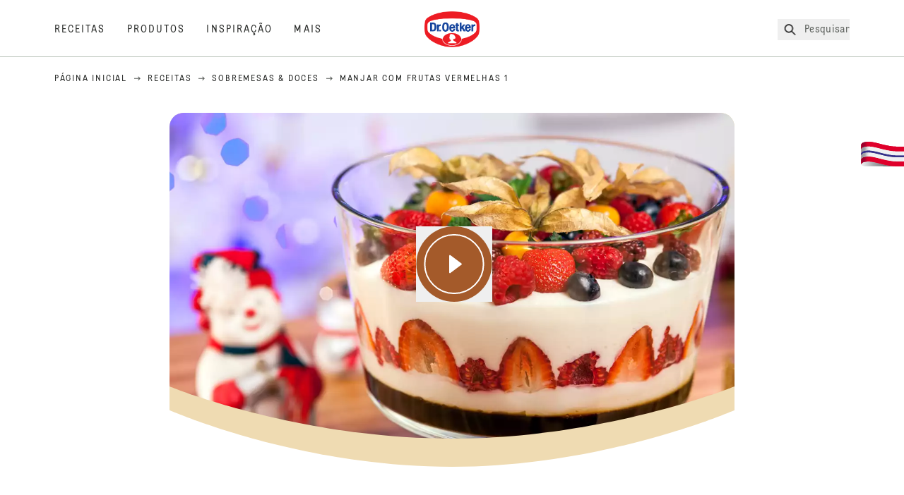

--- FILE ---
content_type: text/html; charset=utf-8
request_url: https://www.oetker.com.br/receitas/r/manjar-com-frutas-vermelhas-1
body_size: 59682
content:
<!DOCTYPE html><html lang="pt"><head><meta charSet="utf-8" data-next-head=""/><meta name="viewport" content="width=device-width" data-next-head=""/><title data-next-head="">Manjar com Frutas Vermelhas 1 Receita | Dr. Oetker</title><meta name="robots" content="index,follow" data-next-head=""/><meta name="description" content="Manjar com Frutas Vermelhas 1 Receita:
  Neste Natal, o Manjar de Frutas Vermelhas tem lugar garantido na ceia! Surpreenda com essa receita. - Uma das mais de 5000 deliciosas receitas de Dr. Oetker, o sucesso garantido!" data-next-head=""/><meta property="og:title" content="Manjar com Frutas Vermelhas 1 Receita | Dr. Oetker" data-next-head=""/><meta property="og:description" content="Manjar com Frutas Vermelhas 1 Receita:
  Neste Natal, o Manjar de Frutas Vermelhas tem lugar garantido na ceia! Surpreenda com essa receita. - Uma das mais de 5000 deliciosas receitas de Dr. Oetker, o sucesso garantido!" data-next-head=""/><meta property="og:url" content="https://www.oetker.com.br/receitas/r/manjar-com-frutas-vermelhas-1" data-next-head=""/><meta property="og:type" content="website" data-next-head=""/><meta property="og:image" content="https://recipesblob.oetker.com.br/assets/8a9f55bd019641d09a47b73ad371626d/1272x764/manjar_com_frutas_vermelhaspng.jpg" data-next-head=""/><meta property="og:image:width" content="1272" data-next-head=""/><meta property="og:image:height" content="764" data-next-head=""/><meta property="og:locale" content="pt_BR" data-next-head=""/><meta property="og:site_name" content="Dr. Oetker" data-next-head=""/><link rel="canonical" href="https://www.oetker.com.br/receitas/r/manjar-com-frutas-vermelhas-1" data-next-head=""/><link rel="icon" href="https://eu-central-1-droetker.graphassets.com/AVtdz8Pl3QxerK0kYX32fz/nMK9tQKiRECSGk6ioNRW" data-next-head=""/><link rel="apple-touch-icon" href="https://eu-central-1-droetker.graphassets.com/AVtdz8Pl3QxerK0kYX32fz/YhYgw7B4SqarLUQFRLHG" data-next-head=""/><link rel="preload" href="/assets/hygraph/AVtdz8Pl3QxerK0kYX32fz/2A6BCFSQn2gbCfXHZ75U" as="image" data-next-head=""/><meta name="google-site-verification" content="A1-Vy3ZPj-Vpg8XoVoZphuu_hLMNerqjAO7YCMpaFig"/><link rel="preload" href="/_next/static/css/85d7eb65b36e73d8.css" as="style"/><link rel="preload" href="/_next/static/css/5a1ad3a6193b5da2.css" as="style"/><link rel="preload" as="image" imageSrcSet="/assets/hygraph/AVtdz8Pl3QxerK0kYX32fz/compress=metadata:true/quality=value:75/output=format:webp/resize=width:320/cmdqipc3l1bi207w2h069eb6a?opt 640w, /assets/hygraph/AVtdz8Pl3QxerK0kYX32fz/compress=metadata:true/quality=value:75/output=format:webp/resize=width:320/cmdqipc3l1bi207w2h069eb6a?opt 1024w, /assets/hygraph/AVtdz8Pl3QxerK0kYX32fz/compress=metadata:true/quality=value:75/output=format:webp/resize=width:320/cmdqipc3l1bi207w2h069eb6a?opt 1920w" imageSizes="(max-width: 768px) 33vw, (max-width: 1200px) 50vw, 100vw" data-next-head=""/><link rel="preload" as="image" imageSrcSet="/assets/recipes/assets/8a9f55bd019641d09a47b73ad371626d/1272x764/manjar_com_frutas_vermelhaspng.webp 640w, /assets/recipes/assets/8a9f55bd019641d09a47b73ad371626d/1272x764/manjar_com_frutas_vermelhaspng.webp 1024w, /assets/recipes/assets/8a9f55bd019641d09a47b73ad371626d/1272x764/manjar_com_frutas_vermelhaspng.webp 1920w" imageSizes="(max-width: 768px) 33vw, (max-width: 1200px) 50vw, 100vw" data-next-head=""/><link rel="stylesheet" href="/_next/static/css/85d7eb65b36e73d8.css" data-n-g=""/><link rel="stylesheet" href="/_next/static/css/5a1ad3a6193b5da2.css"/><noscript data-n-css=""></noscript><script defer="" noModule="" src="/_next/static/chunks/polyfills-42372ed130431b0a.js"></script><script defer="" src="/_next/static/chunks/2548.292e3cea20d5c8bd.js"></script><script defer="" src="/_next/static/chunks/1654.310fcfc606810e9f.js"></script><script defer="" src="/_next/static/chunks/1241.a341af0a4a90fcef.js"></script><script defer="" src="/_next/static/chunks/1116.3e0cc1793eeef726.js"></script><script defer="" src="/_next/static/chunks/9040.2c2e3ede26296554.js"></script><script defer="" src="/_next/static/chunks/5970.8b7e1367dd32741c.js"></script><script defer="" src="/_next/static/chunks/7957.709ef91b132c674e.js"></script><script defer="" src="/_next/static/chunks/8614.677268dc856b7bf4.js"></script><script defer="" src="/_next/static/chunks/7013.9eb828aa1b1c45e5.js"></script><script defer="" src="/_next/static/chunks/3556.64e7b34f6a0a36b7.js"></script><script defer="" src="/_next/static/chunks/6700.0b0d8ebb5c9f8092.js"></script><script defer="" src="/_next/static/chunks/8939.5283a781fab5f069.js"></script><script defer="" src="/_next/static/chunks/7930.90167c301d970248.js"></script><script defer="" src="/_next/static/chunks/7191.ae0d1fca68e85ae2.js"></script><script defer="" src="/_next/static/chunks/9572.1d0559c361ef1359.js"></script><script defer="" src="/_next/static/chunks/6221-d374e2d465136e8b.js"></script><script defer="" src="/_next/static/chunks/708.0342563749ee0260.js"></script><script defer="" src="/_next/static/chunks/4627.938d8f0e296f90c7.js"></script><script defer="" src="/_next/static/chunks/3266-2dea26e18201b2b2.js"></script><script defer="" src="/_next/static/chunks/6564-635fd42934697eae.js"></script><script defer="" src="/_next/static/chunks/3905.15087124cdb2d676.js"></script><script defer="" src="/_next/static/chunks/1408.300180bc523a552d.js"></script><script defer="" src="/_next/static/chunks/2639.02c305b0618bf637.js"></script><script defer="" src="/_next/static/chunks/6129.7d6e9095bb147a56.js"></script><script defer="" src="/_next/static/chunks/5231.05bfdb9559e03189.js"></script><script defer="" src="/_next/static/chunks/4784.89ce8446c7b7e4aa.js"></script><script src="/_next/static/chunks/webpack-6d4dc97efc319005.js" defer=""></script><script src="/_next/static/chunks/framework-02167c0e55378b6a.js" defer=""></script><script src="/_next/static/chunks/main-6f0d6e183936e091.js" defer=""></script><script src="/_next/static/chunks/pages/_app-bda7e5c459113c77.js" defer=""></script><script src="/_next/static/chunks/5028-f9104b787d304abb.js" defer=""></script><script src="/_next/static/chunks/6823-08868ba76a28bcb6.js" defer=""></script><script src="/_next/static/chunks/1186-41496cb623c1ffea.js" defer=""></script><script src="/_next/static/chunks/1716-606d374ff0149a8b.js" defer=""></script><script src="/_next/static/chunks/1040-6d99cb29dd20cc23.js" defer=""></script><script src="/_next/static/chunks/8823-1b1f5d42a0c825d3.js" defer=""></script><script src="/_next/static/chunks/7110-2e5808047ced3f14.js" defer=""></script><script src="/_next/static/chunks/8851-714de3639355ce9f.js" defer=""></script><script src="/_next/static/chunks/2326-74c3af5f9245f293.js" defer=""></script><script src="/_next/static/chunks/2238-0ea63580e1c2f254.js" defer=""></script><script src="/_next/static/chunks/7517-ddc234517cb2e636.js" defer=""></script><script src="/_next/static/chunks/1461-c682d87b6791a896.js" defer=""></script><script src="/_next/static/chunks/8522-f55975a68249b79a.js" defer=""></script><script src="/_next/static/chunks/pages/recipes/r/%5Bslug%5D-95d0a70215ee5720.js" defer=""></script><script src="/_next/static/local/_buildManifest.js" defer=""></script><script src="/_next/static/local/_ssgManifest.js" defer=""></script><style id="__jsx-364258379">:root{--font-neutral:'MomentsText', 'MomentsText Fallback';--font-primary:'MomentsDisplay', 'MomentsDisplay Fallback';--font-secondary:'AugustScript', 'AugustScript Fallback'}</style></head><body class="relative"><link rel="preload" as="image" imageSrcSet="/assets/recipes/assets/8a9f55bd019641d09a47b73ad371626d/1272x764/manjar_com_frutas_vermelhaspng.webp 640w, /assets/recipes/assets/8a9f55bd019641d09a47b73ad371626d/1272x764/manjar_com_frutas_vermelhaspng.webp 1024w, /assets/recipes/assets/8a9f55bd019641d09a47b73ad371626d/1272x764/manjar_com_frutas_vermelhaspng.webp 1920w" imageSizes="(max-width: 768px) 33vw, (max-width: 1200px) 50vw, 100vw"/><link rel="preload" as="image" imageSrcSet="/assets/hygraph/AVtdz8Pl3QxerK0kYX32fz/compress=metadata:true/quality=value:75/output=format:webp/resize=width:320/cmdqipc3l1bi207w2h069eb6a?opt 640w, /assets/hygraph/AVtdz8Pl3QxerK0kYX32fz/compress=metadata:true/quality=value:75/output=format:webp/resize=width:320/cmdqipc3l1bi207w2h069eb6a?opt 1024w, /assets/hygraph/AVtdz8Pl3QxerK0kYX32fz/compress=metadata:true/quality=value:75/output=format:webp/resize=width:320/cmdqipc3l1bi207w2h069eb6a?opt 1920w" imageSizes="(max-width: 768px) 33vw, (max-width: 1200px) 50vw, 100vw"/><link rel="preload" as="image" href="/assets/hygraph/AVtdz8Pl3QxerK0kYX32fz/2A6BCFSQn2gbCfXHZ75U"/><div id="__next"><div class=""><style>
    #nprogress {
      pointer-events: none;
    }
    #nprogress .bar {
      background: #29D;
      position: fixed;
      z-index: 9999;
      top: 0;
      left: 0;
      width: 100%;
      height: 3px;
    }
    #nprogress .peg {
      display: block;
      position: absolute;
      right: 0px;
      width: 100px;
      height: 100%;
      box-shadow: 0 0 10px #29D, 0 0 5px #29D;
      opacity: 1;
      -webkit-transform: rotate(3deg) translate(0px, -4px);
      -ms-transform: rotate(3deg) translate(0px, -4px);
      transform: rotate(3deg) translate(0px, -4px);
    }
    #nprogress .spinner {
      display: block;
      position: fixed;
      z-index: 1031;
      top: 15px;
      right: 15px;
    }
    #nprogress .spinner-icon {
      width: 18px;
      height: 18px;
      box-sizing: border-box;
      border: solid 2px transparent;
      border-top-color: #29D;
      border-left-color: #29D;
      border-radius: 50%;
      -webkit-animation: nprogresss-spinner 400ms linear infinite;
      animation: nprogress-spinner 400ms linear infinite;
    }
    .nprogress-custom-parent {
      overflow: hidden;
      position: relative;
    }
    .nprogress-custom-parent #nprogress .spinner,
    .nprogress-custom-parent #nprogress .bar {
      position: absolute;
    }
    @-webkit-keyframes nprogress-spinner {
      0% {
        -webkit-transform: rotate(0deg);
      }
      100% {
        -webkit-transform: rotate(360deg);
      }
    }
    @keyframes nprogress-spinner {
      0% {
        transform: rotate(0deg);
      }
      100% {
        transform: rotate(360deg);
      }
    }
  </style><a href="https://www.oetker.com.br/apoio/contato"><div class="cursor-pointer fixed top-[38px] right-[8px] z-21 -rotate-90 w-[51px] h-[30px] md:w-[61px] md:h-[36px] md:right-0 md:top-[200px] md:rotate-0 transform print:hidden"><img alt="Flag" loading="lazy" width="61" height="36" decoding="async" data-nimg="1" style="color:transparent" srcSet="/_next/static/media/tab.f43c6126.svg?w=64&amp;q=75 1x, /_next/static/media/tab.f43c6126.svg?w=128&amp;q=75 2x" src="/_next/static/media/tab.f43c6126.svg?w=128&amp;q=75"/></div></a><div class="sc-65d476a3-0 eyXIwc sticky top-0 z-50 bg-white h-header print:hidden"></div><div class="max-w-6xl mx-auto"><div itemScope="" itemType="https://schema.org/Recipe" class="max-w-6xl mx-auto print:hidden"><meta itemProp="author" content="Dr. Oetker"/><meta itemProp="image" content="/assets/recipes/assets/8a9f55bd019641d09a47b73ad371626d/1272x764/manjar_com_frutas_vermelhaspng.webp"/><div class="relative"><nav itemScope="" itemType="https://schema.org/BreadcrumbList" data-print="hide" role="navigation" aria-label="Breadcrumb"><ol class="z-45 w-full bg-none md:pt-6 pt-22px pl-20px flex justify-start items-center md:px-small md:flex-wrap md:items-start md:content-start md:h-14 md:flex md:mb-22px bg-breadcrumbs-light absolute"><li itemProp="itemListElement" itemScope="" itemType="https://schema.org/ListItem" class="hidden md:flex ml-0 p-0 before:content-none"><a href="https://www.oetker.com.br/"><div class="hover:after:w-[98%] hover:after:left-[1%] focus:after:w-[98%] focus:after:left-[1%] relative after:content-[&#x27;&#x27;] after:absolute after:block after:w-[0%] after:transition-all after:duration-[0.5s] after:border-b-white after:border-b after:border-solid after:left-2/4 after:-bottom-px text-darkgray after:border-b-black cursor-pointer" itemProp="item"><div class="m-0 p-0 block text-style-leadxs whitespace-no-wrap" itemProp="name">Página Inicial</div></div></a><meta itemProp="position" content="1"/></li><li itemProp="itemListElement" itemScope="" itemType="https://schema.org/ListItem" class="hidden md:flex ml-0 p-0 before:content-none"><div class="transform rotate-180 origin-center mx-2.5 flex items-start md:transform-none mt-1"><svg width="9" height="7" viewBox="0 0 9 7" fill="none" xmlns="http://www.w3.org/2000/svg"><path d="M5.76172 0.515625L5.37109 0.90625C5.29297 1.00391 5.29297 1.14062 5.39062 1.23828L6.95312 2.74219H0.234375C0.0976562 2.74219 0 2.85938 0 2.97656V3.52344C0 3.66016 0.0976562 3.75781 0.234375 3.75781H6.95312L5.39062 5.28125C5.29297 5.37891 5.29297 5.51562 5.37109 5.61328L5.76172 6.00391C5.85938 6.08203 5.99609 6.08203 6.09375 6.00391L8.67188 3.42578C8.75 3.32812 8.75 3.19141 8.67188 3.09375L6.09375 0.515625C5.99609 0.4375 5.85938 0.4375 5.76172 0.515625Z" fill="#5A5E5A"></path></svg></div><a href="https://www.oetker.com.br/receitas"><div class="hover:after:w-[98%] hover:after:left-[1%] focus:after:w-[98%] focus:after:left-[1%] relative after:content-[&#x27;&#x27;] after:absolute after:block after:w-[0%] after:transition-all after:duration-[0.5s] after:border-b-white after:border-b after:border-solid after:left-2/4 after:-bottom-px text-darkgray after:border-b-black cursor-pointer" itemProp="item"><div class="m-0 p-0 block text-style-leadxs whitespace-no-wrap" itemProp="name">Receitas</div></div></a><meta itemProp="position" content="2"/></li><li itemProp="itemListElement" itemScope="" itemType="https://schema.org/ListItem" class="hidden md:flex ml-0 p-0 before:content-none"><div class="transform rotate-180 origin-center mx-2.5 flex items-start md:transform-none mt-1"><svg width="9" height="7" viewBox="0 0 9 7" fill="none" xmlns="http://www.w3.org/2000/svg"><path d="M5.76172 0.515625L5.37109 0.90625C5.29297 1.00391 5.29297 1.14062 5.39062 1.23828L6.95312 2.74219H0.234375C0.0976562 2.74219 0 2.85938 0 2.97656V3.52344C0 3.66016 0.0976562 3.75781 0.234375 3.75781H6.95312L5.39062 5.28125C5.29297 5.37891 5.29297 5.51562 5.37109 5.61328L5.76172 6.00391C5.85938 6.08203 5.99609 6.08203 6.09375 6.00391L8.67188 3.42578C8.75 3.32812 8.75 3.19141 8.67188 3.09375L6.09375 0.515625C5.99609 0.4375 5.85938 0.4375 5.76172 0.515625Z" fill="#5A5E5A"></path></svg></div><a href="https://www.oetker.com.br/receitas/c/sobremesas-doces"><div class="hover:after:w-[98%] hover:after:left-[1%] focus:after:w-[98%] focus:after:left-[1%] relative after:content-[&#x27;&#x27;] after:absolute after:block after:w-[0%] after:transition-all after:duration-[0.5s] after:border-b-white after:border-b after:border-solid after:left-2/4 after:-bottom-px text-darkgray after:border-b-black cursor-pointer" itemProp="item"><div class="m-0 p-0 block text-style-leadxs whitespace-no-wrap" itemProp="name">Sobremesas &amp; Doces</div></div></a><meta itemProp="position" content="3"/></li><li itemProp="itemListElement" itemScope="" itemType="https://schema.org/ListItem" class="hidden md:flex ml-0 p-0 before:content-none"><div class="transform rotate-180 origin-center mx-2.5 flex items-start md:transform-none mt-1"><svg width="9" height="7" viewBox="0 0 9 7" fill="none" xmlns="http://www.w3.org/2000/svg"><path d="M5.76172 0.515625L5.37109 0.90625C5.29297 1.00391 5.29297 1.14062 5.39062 1.23828L6.95312 2.74219H0.234375C0.0976562 2.74219 0 2.85938 0 2.97656V3.52344C0 3.66016 0.0976562 3.75781 0.234375 3.75781H6.95312L5.39062 5.28125C5.29297 5.37891 5.29297 5.51562 5.37109 5.61328L5.76172 6.00391C5.85938 6.08203 5.99609 6.08203 6.09375 6.00391L8.67188 3.42578C8.75 3.32812 8.75 3.19141 8.67188 3.09375L6.09375 0.515625C5.99609 0.4375 5.85938 0.4375 5.76172 0.515625Z" fill="#5A5E5A"></path></svg></div><div class="hover:after:w-[98%] hover:after:left-[1%] focus:after:w-[98%] focus:after:left-[1%] relative after:content-[&#x27;&#x27;] after:absolute after:block after:w-[0%] after:transition-all after:duration-[0.5s] after:border-b-white after:border-b after:border-solid after:left-2/4 after:-bottom-px text-darkgray after:border-b-black after:hidden cursor-default" itemProp="item"><div class="m-0 p-0 block text-style-leadxs whitespace-no-wrap font-medium mb-4" itemProp="name">Manjar com Frutas Vermelhas 1</div></div><meta itemProp="position" content="4"/></li><li itemProp="itemListElement" itemScope="" itemType="https://schema.org/ListItem" class="flex md:hidden ml-0 p-0 before:content-none"><div class="transform rotate-180 origin-center mx-2.5 flex items-start md:transform-none mt-1"><svg width="9" height="7" viewBox="0 0 9 7" fill="none" xmlns="http://www.w3.org/2000/svg"><path d="M5.76172 0.515625L5.37109 0.90625C5.29297 1.00391 5.29297 1.14062 5.39062 1.23828L6.95312 2.74219H0.234375C0.0976562 2.74219 0 2.85938 0 2.97656V3.52344C0 3.66016 0.0976562 3.75781 0.234375 3.75781H6.95312L5.39062 5.28125C5.29297 5.37891 5.29297 5.51562 5.37109 5.61328L5.76172 6.00391C5.85938 6.08203 5.99609 6.08203 6.09375 6.00391L8.67188 3.42578C8.75 3.32812 8.75 3.19141 8.67188 3.09375L6.09375 0.515625C5.99609 0.4375 5.85938 0.4375 5.76172 0.515625Z" fill="#5A5E5A"></path></svg></div><a href="https://www.oetker.com.br/receitas/c/sobremesas-doces"><div class="hover:after:w-[98%] hover:after:left-[1%] focus:after:w-[98%] focus:after:left-[1%] relative after:content-[&#x27;&#x27;] after:absolute after:block after:w-[0%] after:transition-all after:duration-[0.5s] after:border-b-white after:border-b after:border-solid after:left-2/4 after:-bottom-px text-darkgray after:border-b-black cursor-pointer" itemProp="item"><div class="m-0 p-0 block text-style-leadxs whitespace-no-wrap font-medium mb-4" itemProp="name">Sobremesas &amp; Doces</div></div></a><meta itemProp="position" content="4"/></li></ol></nav></div><div class="absolute z-10 right-5 hidden md:block top-20 md:top-11" data-print="hide"><div id="social-sharing" class="w-min"><div class="p-b-1.5 w-[200px] flex flex-row-reverse select-none"><div class="iconShare inline-block cursor-pointer" role="button" tabindex="0" aria-label="Share"><svg xmlns="http://www.w3.org/2000/svg" fill="none" height="40" viewBox="0 0 40 40" width="40"><ellipse cx="20" cy="20" fill="#fff" rx="20" ry="20" transform="matrix(0 -1 1 0 0 40)"></ellipse><circle cx="20" cy="20" r="14.5" stroke="#292b29"></circle><path d="m23.0458 22.1367c-.6289 0-1.2031.2188-1.6406.5742l-2.8164-1.75c.0273-.1367.082-.4101.082-.5742 0-.1367-.0547-.4101-.082-.5469l2.8164-1.75c.4375.3555 1.0117.5469 1.6406.5469 1.4492 0 2.625-1.1484 2.625-2.625 0-1.4492-1.1758-2.625-2.625-2.625-1.4766 0-2.625 1.1758-2.625 2.625 0 .2188 0 .4102.0547.5742l-2.8164 1.75c-.4375-.3554-1.0117-.5742-1.6133-.5742-1.4766 0-2.625 1.1758-2.625 2.625 0 1.4766 1.1484 2.625 2.625 2.625.6016 0 1.1758-.1914 1.6133-.5469l2.8164 1.75c-.0273.1368-.0547.4102-.0547.5469 0 1.4766 1.1484 2.625 2.625 2.625 1.4492 0 2.625-1.1484 2.625-2.625 0-1.4492-1.1758-2.625-2.625-2.625z" fill="#292b29"></path></svg></div></div></div></div><div role="presentation" class="grid grid-cols-16 relative"><div class="md:mb-20 sc-76d7acd8-0 eeDmzR curve-mask-bottom"><div class="curve-mask-bottom"><div class="bg-center bg-cover w-full overflow-hidden items-center flex-col relative"><div class="relative w-full h-0 pb-[calc(50%+62px)]"><div class="w-full h-full absolute left-0 [&amp;_img]:h-full"><div class="relative w-full h-full "><img alt="Manjar branco cremoso em taça transparente decorado com fatias de morango ao redor, frutas vermelhas e physalis no topo" width="1920" height="800" decoding="async" data-nimg="1" class="bg-cover  [@media(min-width:768px)]:block " style="color:transparent" sizes="(max-width: 768px) 33vw, (max-width: 1200px) 50vw, 100vw" srcSet="/assets/recipes/assets/8a9f55bd019641d09a47b73ad371626d/1272x764/manjar_com_frutas_vermelhaspng.webp 640w, /assets/recipes/assets/8a9f55bd019641d09a47b73ad371626d/1272x764/manjar_com_frutas_vermelhaspng.webp 1024w, /assets/recipes/assets/8a9f55bd019641d09a47b73ad371626d/1272x764/manjar_com_frutas_vermelhaspng.webp 1920w" src="/assets/recipes/assets/8a9f55bd019641d09a47b73ad371626d/1272x764/manjar_com_frutas_vermelhaspng.webp"/></div></div></div></div></div></div><span data-print="hide" class="sm:inset-y-1/3 md:inset-y-1/3.2 sm:inset-x-1/3.2 md:inset-x-1/3.5 absolute cursor-pointer sm:w-20 sm:h-20 md:w-108 md:h-108 z-90"><button type="button"><svg width="100%" height="100%" viewBox="0 0 109 108" fill="none" xmlns="http://www.w3.org/2000/svg"><title>Play</title><circle cx="54.5" cy="54" r="54" transform="rotate(-90 54.5 54)" fill="#A45A2A"></circle><path d="M48.5 42L64.5 54.0003L48.5 66V42Z" fill="#ffffff" stroke="#ffffff" stroke-width="2" stroke-linecap="round" stroke-linejoin="round"></path><circle cx="54.5" cy="54" r="42" stroke="#ffffff" stroke-width="2"></circle></svg></button></span></div><div style="cursor:url(&quot;data:image/svg+xml,%3Csvg width=&#x27;60&#x27; height=&#x27;60&#x27; viewBox=&#x27;0 0 60 60&#x27; fill=&#x27;none&#x27; xmlns=&#x27;http://www.w3.org/2000/svg&#x27;%3E%3Ccircle cx=&#x27;30&#x27; cy=&#x27;30&#x27; r=&#x27;30&#x27; fill=&#x27;%23A45A2A&#x27;/%3E%3Cpath d=&#x27;M29.6883 21.3281C29.6883 21.3281 29.6883 32.0081 29.6883 37.8281M29.6883 37.8281C29.6883 35.1668 32.1755 31.9733 34.9385 31.9733M29.6883 37.8281C29.6883 35.1668 27.2016 31.9733 24.4385 31.9733&#x27; stroke=&#x27;%23FFFFFF&#x27; stroke-linecap=&#x27;square&#x27;/%3E%3Cpath d=&#x27;M31.9249 7.11629L34.253 8.64937C35.0631 9.18282 36.0238 9.44025 36.9921 9.38331L39.7748 9.21966C41.1709 9.13755 42.4819 9.89445 43.1089 11.1446L44.3585 13.6363C44.7933 14.5033 45.4967 15.2067 46.3637 15.6415L48.8554 16.8911C50.1055 17.5181 50.8625 18.8291 50.7803 20.2252L50.6167 23.0079C50.5597 23.9762 50.8172 24.9369 51.3506 25.747L52.8837 28.0751C53.6529 29.2431 53.6529 30.7569 52.8837 31.9249L51.3506 34.253C50.8172 35.0631 50.5597 36.0238 50.6167 36.9921L50.7803 39.7748C50.8625 41.1709 50.1056 42.4819 48.8554 43.1089L46.3637 44.3585C45.4967 44.7933 44.7933 45.4967 44.3585 46.3637L43.1089 48.8554C42.4819 50.1055 41.1709 50.8625 39.7748 50.7803L36.9921 50.6167C36.0238 50.5597 35.0631 50.8172 34.253 51.3506L31.9249 52.8837C30.7569 53.6529 29.2431 53.6529 28.0751 52.8837L25.747 51.3506C24.9369 50.8172 23.9762 50.5597 23.0079 50.6167L20.2252 50.7803C18.8291 50.8625 17.5181 50.1055 16.8911 48.8554L15.6415 46.3637C15.2067 45.4967 14.5033 44.7933 13.6363 44.3585L11.1446 43.1089C9.89445 42.4819 9.13755 41.1709 9.21966 39.7748L9.38331 36.9921C9.44025 36.0238 9.18282 35.0631 8.64937 34.253L7.11629 31.9249C6.34711 30.7569 6.34711 29.2431 7.11629 28.0751L8.64937 25.747C9.18282 24.9369 9.44025 23.9762 9.38331 23.0079L9.21966 20.2252C9.13755 18.8291 9.89445 17.5181 11.1446 16.8911L13.6363 15.6415C14.5033 15.2067 15.2067 14.5033 15.6415 13.6363L16.8911 11.1446C17.5181 9.89445 18.8291 9.13755 20.2252 9.21966L23.0079 9.38331C23.9762 9.44025 24.9369 9.18282 25.747 8.64937L28.0751 7.11629C29.2431 6.34711 30.7569 6.34711 31.9249 7.11629Z&#x27; stroke=&#x27;%23FFFFFF&#x27; stroke-linejoin=&#x27;round&#x27;/%3E%3C/svg%3E%0A&quot;)      32 32,   pointer" class="pt-2.5 md:pt-11 w-auto flex justify-center text-center uppercase text-dark-brown" role="button" tabindex="0" aria-label="Scroll down"><svg class="relative -mt-11 md:hidden print:hidden" width="40" height="40" viewBox="0 0 40 40" fill="none" xmlns="http://www.w3.org/2000/svg"><circle cx="20" cy="20" r="20" fill="#A45A2A"></circle><path d="M19.7929 14.2188C19.7929 14.2188 19.7929 21.3387 19.7929 25.2188M19.7929 25.2188C19.7929 23.4446 21.451 21.3155 23.293 21.3155M19.7929 25.2188C19.7929 23.4446 18.1351 21.3155 16.293 21.3155" stroke="#ffffff" stroke-linecap="square"></path><path d="M34.338 17.626L34.7556 17.351L34.338 17.626L34.6337 18.0751C35.4029 19.2431 35.4029 20.7569 34.6337 21.9249L34.338 22.374C33.8046 23.1841 33.5471 24.1448 33.6041 25.1131L33.6356 25.6498C33.7177 27.0459 32.9608 28.3569 31.7107 28.9839L31.2301 29.2249C30.3631 29.6597 29.6597 30.3631 29.2249 31.2301L28.9839 31.7107C28.3569 32.9608 27.0459 33.7177 25.6498 33.6356L25.1131 33.6041C24.1448 33.5471 23.1841 33.8046 22.374 34.338L21.9249 34.6337C20.7569 35.4029 19.2431 35.4029 18.0751 34.6337L17.626 34.338L17.351 34.7556L17.626 34.338C16.8159 33.8046 15.8552 33.5471 14.8869 33.6041L14.3502 33.6356C12.9541 33.7177 11.6431 32.9608 11.0161 31.7107L10.7751 31.2301C10.3403 30.3631 9.63693 29.6597 8.7699 29.2249L8.2893 28.9839C7.03916 28.3569 6.28226 27.0459 6.36436 25.6498L6.39593 25.1131C6.45288 24.1448 6.19544 23.1841 5.66199 22.374L5.36629 21.9249C4.59711 20.7569 4.59711 19.2431 5.36629 18.0751L5.66199 17.626C6.19544 16.8159 6.45288 15.8552 6.39593 14.8869L6.36436 14.3502C6.28226 12.9541 7.03916 11.6431 8.2893 11.0161L8.7699 10.7751C9.63693 10.3403 10.3403 9.63693 10.7751 8.7699L11.0161 8.2893C11.6431 7.03916 12.9541 6.28226 14.3502 6.36436L14.8869 6.39593C15.8552 6.45288 16.8159 6.19544 17.626 5.66199L18.0751 5.36629C19.2431 4.59711 20.7569 4.59711 21.9249 5.36629L22.374 5.66199C23.1841 6.19544 24.1448 6.45288 25.1131 6.39593L25.6498 6.36436C27.0459 6.28226 28.3569 7.03916 28.9839 8.2893L29.2249 8.7699C29.6597 9.63693 30.3631 10.3403 31.2301 10.7751L31.7107 11.0161C32.9608 11.6431 33.7177 12.9541 33.6356 14.3502L33.6041 14.8869C33.5471 15.8552 33.8046 16.8159 34.338 17.626Z" stroke="#ffffff" stroke-linejoin="round"></path></svg></div><div class="px-small  2xl:px-medium 3xl:px-xlarge w-full"><div class="z-10 relative"><div data-print="margin-1-rem" class="mb-16 relative"><div data-print="hide" class="flex justify-center align-center leading-none mb-1 z-auto relative"><div class="align-center"><button class="block w-full" type="button"><span class="sr-only">Current rating 0.0. Click to rate.</span><div class="m-0 p-0 block text-style-leadxs flex justify-center align-center leading-4.5 md:mb-1 m-px items-center"><span aria-hidden="true" class="Star"><div class="p-1"><svg width="15" height="14" viewBox="0 0 15 14" fill="none" xmlns="http://www.w3.org/2000/svg" class="inline-block"><path d="M13.8813 4.69112L9.89061 4.11713L8.08661 0.481803C7.78595 -0.146862 6.85661 -0.174195 6.52862 0.481803L4.75195 4.11713L0.733966 4.69112C0.0233017 4.80046 -0.250031 5.67512 0.269301 6.19445L3.13929 9.00978L2.45596 12.9731C2.34663 13.6838 3.11196 14.2304 3.74062 13.9024L7.32128 12.0164L10.8746 13.9024C11.5033 14.2304 12.2686 13.6838 12.1593 12.9731L11.4759 9.00978L14.3459 6.19445C14.8653 5.67512 14.5919 4.80046 13.8813 4.69112ZM10.5193 8.68178L11.2846 13.1098L7.32128 11.0324L3.33063 13.1098L4.09596 8.68178L0.870633 5.56579L5.32595 4.90979L7.32128 0.864469L9.28927 4.90979L13.7446 5.56579L10.5193 8.68178Z" fill="#5A5E5A"></path></svg></div></span><span aria-hidden="true" class="Star"><div class="p-1"><svg width="15" height="14" viewBox="0 0 15 14" fill="none" xmlns="http://www.w3.org/2000/svg" class="inline-block"><path d="M13.8813 4.69112L9.89061 4.11713L8.08661 0.481803C7.78595 -0.146862 6.85661 -0.174195 6.52862 0.481803L4.75195 4.11713L0.733966 4.69112C0.0233017 4.80046 -0.250031 5.67512 0.269301 6.19445L3.13929 9.00978L2.45596 12.9731C2.34663 13.6838 3.11196 14.2304 3.74062 13.9024L7.32128 12.0164L10.8746 13.9024C11.5033 14.2304 12.2686 13.6838 12.1593 12.9731L11.4759 9.00978L14.3459 6.19445C14.8653 5.67512 14.5919 4.80046 13.8813 4.69112ZM10.5193 8.68178L11.2846 13.1098L7.32128 11.0324L3.33063 13.1098L4.09596 8.68178L0.870633 5.56579L5.32595 4.90979L7.32128 0.864469L9.28927 4.90979L13.7446 5.56579L10.5193 8.68178Z" fill="#5A5E5A"></path></svg></div></span><span aria-hidden="true" class="Star"><div class="p-1"><svg width="15" height="14" viewBox="0 0 15 14" fill="none" xmlns="http://www.w3.org/2000/svg" class="inline-block"><path d="M13.8813 4.69112L9.89061 4.11713L8.08661 0.481803C7.78595 -0.146862 6.85661 -0.174195 6.52862 0.481803L4.75195 4.11713L0.733966 4.69112C0.0233017 4.80046 -0.250031 5.67512 0.269301 6.19445L3.13929 9.00978L2.45596 12.9731C2.34663 13.6838 3.11196 14.2304 3.74062 13.9024L7.32128 12.0164L10.8746 13.9024C11.5033 14.2304 12.2686 13.6838 12.1593 12.9731L11.4759 9.00978L14.3459 6.19445C14.8653 5.67512 14.5919 4.80046 13.8813 4.69112ZM10.5193 8.68178L11.2846 13.1098L7.32128 11.0324L3.33063 13.1098L4.09596 8.68178L0.870633 5.56579L5.32595 4.90979L7.32128 0.864469L9.28927 4.90979L13.7446 5.56579L10.5193 8.68178Z" fill="#5A5E5A"></path></svg></div></span><span aria-hidden="true" class="Star"><div class="p-1"><svg width="15" height="14" viewBox="0 0 15 14" fill="none" xmlns="http://www.w3.org/2000/svg" class="inline-block"><path d="M13.8813 4.69112L9.89061 4.11713L8.08661 0.481803C7.78595 -0.146862 6.85661 -0.174195 6.52862 0.481803L4.75195 4.11713L0.733966 4.69112C0.0233017 4.80046 -0.250031 5.67512 0.269301 6.19445L3.13929 9.00978L2.45596 12.9731C2.34663 13.6838 3.11196 14.2304 3.74062 13.9024L7.32128 12.0164L10.8746 13.9024C11.5033 14.2304 12.2686 13.6838 12.1593 12.9731L11.4759 9.00978L14.3459 6.19445C14.8653 5.67512 14.5919 4.80046 13.8813 4.69112ZM10.5193 8.68178L11.2846 13.1098L7.32128 11.0324L3.33063 13.1098L4.09596 8.68178L0.870633 5.56579L5.32595 4.90979L7.32128 0.864469L9.28927 4.90979L13.7446 5.56579L10.5193 8.68178Z" fill="#5A5E5A"></path></svg></div></span><span aria-hidden="true" class="Star"><div class="p-1"><svg width="15" height="14" viewBox="0 0 15 14" fill="none" xmlns="http://www.w3.org/2000/svg" class="inline-block"><path d="M13.8813 4.69112L9.89061 4.11713L8.08661 0.481803C7.78595 -0.146862 6.85661 -0.174195 6.52862 0.481803L4.75195 4.11713L0.733966 4.69112C0.0233017 4.80046 -0.250031 5.67512 0.269301 6.19445L3.13929 9.00978L2.45596 12.9731C2.34663 13.6838 3.11196 14.2304 3.74062 13.9024L7.32128 12.0164L10.8746 13.9024C11.5033 14.2304 12.2686 13.6838 12.1593 12.9731L11.4759 9.00978L14.3459 6.19445C14.8653 5.67512 14.5919 4.80046 13.8813 4.69112ZM10.5193 8.68178L11.2846 13.1098L7.32128 11.0324L3.33063 13.1098L4.09596 8.68178L0.870633 5.56579L5.32595 4.90979L7.32128 0.864469L9.28927 4.90979L13.7446 5.56579L10.5193 8.68178Z" fill="#5A5E5A"></path></svg></div></span></div><div class="m-0 p-0 block text-style-lead text-center md:mb-5 mb-3 text-gray-dark">0<!-- --> <!-- -->Classificações</div></button></div></div><h1 class="main-text-style-lg mb-5 text-center md:mb-8" itemProp="name">Manjar com Frutas Vermelhas 1</h1><div data-print="margin-1-rem" class="flex flex-wrap justify-center align-center md:mb-8 items-center"><div class="m-0 p-0 block text-style-lead whitespace-nowrap mx-1.5 flex" itemProp="recipeYield"><svg width="18" height="18" viewBox="0 0 24 24" fill="none" xmlns="http://www.w3.org/2000/svg"><path d="M20.8889 11.5C20.6458 11.5 20.5069 11.4688 20.3681 11.4062C19.1528 8.28125 15.8889 6 12 6C8.07639 6 4.8125 8.28125 3.59722 11.4062C3.45833 11.4688 3.31944 11.5 3.11111 11.5C2.48611 11.5 2 11.9688 2 12.5C2 13.0625 2.48611 13.5 3.11111 13.5C4.22222 13.5 4.84722 13.0938 5.22917 12.8125C5.57639 12.5938 5.68056 12.5 6.0625 12.5C6.44444 12.5 6.54861 12.5938 6.89583 12.8125C7.27778 13.0938 7.90278 13.5 9.01389 13.5C10.125 13.5 10.75 13.0938 11.1667 12.8125C11.4792 12.5938 11.6181 12.5 12 12.5C12.3472 12.5 12.4861 12.5938 12.7986 12.8125C13.2153 13.0938 13.8403 13.5 14.9514 13.5C16.0625 13.5 16.6875 13.0938 17.1042 12.8125C17.4167 12.5938 17.5556 12.5 17.9028 12.5C18.2847 12.5 18.4236 12.5938 18.7361 12.8125C19.1528 13.0938 19.7778 13.5 20.8889 13.5C21.4792 13.5 22 13.0625 22 12.5C22 11.9688 21.4792 11.5 20.8889 11.5ZM9.15278 8.75L8.59722 9.75C8.49306 9.90625 8.28472 10 8.11111 10H8.07639C7.79861 10 7.52083 9.78125 7.52083 9.5C7.52083 9.4375 7.55556 9.34375 7.59028 9.28125L8.14583 8.28125C8.25 8.125 8.45833 8 8.63194 8C8.94444 8 9.22222 8.25 9.22222 8.5C9.22222 8.59375 9.1875 8.6875 9.15278 8.75ZM12.5556 9.5C12.5556 9.78125 12.2778 10 12 10C11.6875 10 11.4444 9.78125 11.4444 9.5V8.5C11.4444 8.25 11.6875 8 12 8C12.2778 8 12.5556 8.25 12.5556 8.5V9.5ZM16.1319 9.96875C16.0625 10 15.9583 10.0312 15.8542 10.0312C15.6806 10.0312 15.4722 9.90625 15.3681 9.75L14.8125 8.75C14.7778 8.6875 14.7778 8.59375 14.7778 8.53125C14.7778 8.25 15.0208 8.03125 15.3333 8.03125C15.5069 8.03125 15.7153 8.125 15.8194 8.28125L16.375 9.28125C16.4097 9.34375 16.4444 9.4375 16.4444 9.5C16.4444 9.6875 16.3056 9.875 16.1319 9.96875ZM17.4514 16.5H6.51389L5.54167 13.8438C5.125 14.0938 4.46528 14.3438 3.97917 14.4375L5.05556 17.3438C5.19444 17.7188 5.68056 18 6.13194 18H17.8333C18.2847 18 18.7708 17.7188 18.9097 17.3438L19.9861 14.4375C19.5347 14.3438 18.8403 14.0938 18.4236 13.8438L17.4514 16.5Z" fill="#292B29"></path></svg><span class="inline-block pl-1">10 porções</span></div><span class="sc-b240f23c-2 dwXnCb inline-block"></span><div class="m-0 p-0 block text-style-lead whitespace-nowrap mx-1.5 flex"><svg width="13" height="13" viewBox="0 0 13 13" class="inline mx-px my-0 align-baseline" fill="none" xmlns="http://www.w3.org/2000/svg"><path d="M10.25 1.25C9.82812 1.27344 9.21875 1.46094 8.89062 1.71875C8.32812 0.992188 7.48438 0.5 6.5 0.5C5.51562 0.5 4.64844 0.992188 4.08594 1.71875C3.75781 1.46094 3.14844 1.25 2.72656 1.25C1.48438 1.25 0.476562 2.25781 0.476562 3.5C0.476562 3.5 0.476562 3.5 0.5 3.5C0.5 4.48438 2 8.75 2 8.75V11.75C2 12.1719 2.32812 12.5 2.75 12.5H10.25C10.6484 12.5 11 12.1719 11 11.75V8.75C11 8.75 12.5 4.48438 12.5 3.5C12.5 2.28125 11.4688 1.25 10.25 1.25ZM3.125 11.375V9.5H9.875V11.375H3.125ZM9.92188 8.375H9.24219L9.5 5.23438V5.21094C9.5 5.11719 9.40625 5.02344 9.3125 5.02344L8.9375 5H8.91406C8.82031 5 8.75 5.07031 8.75 5.16406L8.49219 8.39844H6.85156V5.1875C6.85156 5.09375 6.75781 5 6.66406 5H6.28906C6.17188 5 6.10156 5.09375 6.10156 5.1875V8.375H4.48438L4.22656 5.16406C4.22656 5.07031 4.15625 5 4.03906 5L3.66406 5.02344C3.57031 5.02344 3.47656 5.11719 3.47656 5.21094V5.23438L3.73438 8.375H3.05469C2.375 6.42969 1.625 4.01562 1.625 3.5C1.60156 3.5 1.60156 3.5 1.60156 3.5C1.60156 2.89062 2.11719 2.39844 2.72656 2.39844C2.9375 2.39844 3.24219 2.49219 3.40625 2.60938L4.32031 3.3125L5 2.39844C5.35156 1.90625 5.89062 1.625 6.5 1.625C7.08594 1.625 7.625 1.90625 7.97656 2.39844L8.65625 3.3125L9.57031 2.60938C9.73438 2.49219 10.0391 2.39844 10.25 2.39844C10.8594 2.39844 11.375 2.89062 11.375 3.5C11.3516 4.01562 10.625 6.42969 9.92188 8.375Z" fill="#292B29"></path></svg><span class="inline-block pl-1">Intermédio</span></div><span class="sc-b240f23c-2 dwXnCb inline-block"></span><div class="m-0 p-0 block text-style-lead whitespace-nowrap mx-1.5 flex"><svg width="11" height="13" viewBox="0 0 11 13" class="inline mx-px my-0 align-baseline" xmlns="http://www.w3.org/2000/svg"><path d="M9.71094 4.8125L10.25 4.29688C10.3672 4.17969 10.3672 4.01562 10.25 3.89844L9.85156 3.5C9.73438 3.38281 9.57031 3.38281 9.45312 3.5L8.96094 3.99219C8.23438 3.33594 7.32031 2.91406 6.3125 2.79688V1.625H6.96875C7.10938 1.625 7.25 1.50781 7.25 1.34375V0.78125C7.25 0.640625 7.10938 0.5 6.96875 0.5H4.53125C4.36719 0.5 4.25 0.640625 4.25 0.78125V1.34375C4.25 1.50781 4.36719 1.625 4.53125 1.625H5.1875V2.79688C2.75 3.07812 0.875 5.14062 0.875 7.625C0.875 10.3203 3.05469 12.5 5.75 12.5C8.42188 12.5 10.625 10.3203 10.625 7.625C10.625 6.59375 10.2734 5.60938 9.71094 4.8125ZM5.75 11.375C3.66406 11.375 2 9.71094 2 7.625C2 5.5625 3.66406 3.875 5.75 3.875C7.8125 3.875 9.5 5.5625 9.5 7.625C9.5 9.71094 7.8125 11.375 5.75 11.375ZM6.03125 8.75C6.17188 8.75 6.3125 8.63281 6.3125 8.46875V5.28125C6.3125 5.14062 6.17188 5 6.03125 5H5.46875C5.30469 5 5.1875 5.14062 5.1875 5.28125V8.46875C5.1875 8.63281 5.30469 8.75 5.46875 8.75H6.03125Z" fill="#292B29"></path></svg><span class="inline-block pl-1">40 Minutes</span></div></div><div data-print="hide" class="flex flex-wrap justify-center mx-5 md:mb-3"></div><div class="grid  lg:grid-cols-16 md:grid-cols-16 sm:grid-cols-4 gap-20 mb-5"><div class="col-span-1 col-span-2 lg:col-span-2 md:col-span-1 sm:col-span-1  "></div><div class="col-span-1 lg:col-span-12 md:col-span-12 sm:col-span-4  "><div class="m-0 p-0 block text-style-lg text-center mb-2 tracking-sm" id="recipe-details" itemProp="description" data-print="show">Neste Natal, o Manjar de Frutas Vermelhas tem lugar garantido na ceia! Surpreenda com essa receita.</div><div data-print="hide" class="flex flex-wrap justify-center align-center my-8 items-center"><div class="h-px flex-grow bg-brown md:mr-5 hidden mmd:block"></div><span class="mr-3 mb-2 mmd:mb-0"><button id="plain-button" class="bg-white bg-opacity-0 border h-button rounded-full px-7 flex flex-row items-center flex-nowrap hover:shadow-md disabled:shadow-none disabled:border-0 disabled:cursor-not-allowed disabled:bg-opacity-100 focus:border-2 active:border-2 active:bg-opacity-100 active:bg-white" type="button"><div class="sm:pr-1 md:pr-2.5 flex text-black"><svg width="24" height="24" viewBox="0 0 24 24" fill="none" xmlns="http://www.w3.org/2000/svg"><path d="M15.9375 11.9688C15.5547 11.9688 15.2812 12.2695 15.2812 12.625C15.2812 13.0078 15.5547 13.2812 15.9375 13.2812C16.293 13.2812 16.5938 13.0078 16.5938 12.625C16.5938 12.2695 16.293 11.9688 15.9375 11.9688ZM16.8125 9.5625V7.48438C16.8125 7.15625 16.6484 6.80078 16.4023 6.55469L15.0078 5.16016C14.7617 4.91406 14.4062 4.75 14.0781 4.75H8.00781C7.54297 4.75 7.1875 5.16016 7.1875 5.625V9.5625C5.95703 9.5625 5 10.5469 5 11.75V15.25C5 15.4961 5.19141 15.6875 5.4375 15.6875H7.1875V18.3125C7.1875 18.5586 7.37891 18.75 7.625 18.75H16.375C16.5938 18.75 16.8125 18.5586 16.8125 18.3125V15.6875H18.5625C18.7812 15.6875 19 15.4961 19 15.25V11.75C19 10.5469 18.0156 9.5625 16.8125 9.5625ZM8.5 6.0625H13.75V7.375C13.75 7.62109 13.9414 7.8125 14.1875 7.8125H15.5V9.5625H8.5V6.0625ZM15.5 17.4375H8.5V15.6875H15.5V17.4375ZM17.6875 14.375H6.3125V11.75C6.3125 11.2852 6.69531 10.875 7.1875 10.875H16.8125C17.2773 10.875 17.6875 11.2852 17.6875 11.75V14.375Z" fill="#292B29"></path></svg></div><div class="m-0 p-0 block text-black">Imprimir</div></button></span><div class="relative" role="button" tabindex="0" aria-label="Share"><button id="plain-button" class="bg-white bg-opacity-0 border h-button rounded-full px-7 flex flex-row items-center flex-nowrap hover:shadow-md disabled:shadow-none disabled:border-0 disabled:cursor-not-allowed disabled:bg-opacity-100 focus:border-2 active:border-2 active:bg-opacity-100 active:bg-white" type="button"><div class="sm:pr-1 md:pr-2.5 flex text-black"><svg width="24" height="24" viewBox="0 0 24 24" fill="none" xmlns="http://www.w3.org/2000/svg"><path d="M16 14.625C15.1875 14.625 14.4688 14.957 13.9062 15.5215L10.8438 13.4629C11.0312 12.8652 11.0312 12.168 10.8438 11.5703L13.9062 9.51172C14.4688 10.043 15.1875 10.375 16 10.375C17.6562 10.375 19 8.94727 19 7.1875C19 5.42773 17.6562 4 16 4C14.3438 4 13 5.42773 13 7.1875C13 7.51953 13.0312 7.85156 13.125 8.15039L10.0625 10.209C9.5 9.64453 8.78125 9.3125 8 9.3125C6.34375 9.3125 5 10.7402 5 12.5C5 14.2598 6.34375 15.6875 8 15.6875C8.78125 15.6875 9.5 15.3555 10.0625 14.8242L13.125 16.8828C13.0312 17.1816 13 17.5137 13 17.8125C13 19.5723 14.3438 21 16 21C17.6562 21 19 19.5723 19 17.8125C19 16.0527 17.6562 14.625 16 14.625ZM16 5.59375C16.8125 5.59375 17.5 6.32422 17.5 7.1875C17.5 8.08398 16.8125 8.78125 16 8.78125C15.1562 8.78125 14.5 8.08398 14.5 7.1875C14.5 6.32422 15.1562 5.59375 16 5.59375ZM8 14.0938C7.15625 14.0938 6.5 13.3965 6.5 12.5C6.5 11.6367 7.15625 10.9062 8 10.9062C8.8125 10.9062 9.5 11.6367 9.5 12.5C9.5 13.3965 8.8125 14.0938 8 14.0938ZM16 19.4062C15.1562 19.4062 14.5 18.709 14.5 17.8125C14.5 16.9492 15.1562 16.2188 16 16.2188C16.8125 16.2188 17.5 16.9492 17.5 17.8125C17.5 18.709 16.8125 19.4062 16 19.4062Z" fill="#292B29"></path></svg></div><div class="m-0 p-0 block text-black">Compartilhar</div></button></div><div class="h-px flex-grow bg-brown md:mr-5 hidden mmd:block md:ml-5"></div></div></div><div class="col-span-1 col-span-2 lg:col-span-2 md:col-span-1 sm:col-span-1  "></div></div></div></div></div><div class="relative inline-block w-full bg-light-yellow md:mt-14" data-print="hide-child"><svg xmlns="http://www.w3.org/2000/svg" viewBox="0 0 624 28" data-print="hide" class="sc-91ead4a0-7 isYbHJ"><path fill="#FDF9F4" d="M16 203C7.16344 203 0 195.837 0 187V21.351C0 21.351 143.433 -1.4836e-05 313.3 0C483.167 1.48361e-05 624 21.3511 624 21.3511V187C624 195.837 616.836 203 608 203H16Z"></path></svg><div class="sc-91ead4a0-4 eBTzSr mb-40"><div id="inner-ingredients-tab-container"><div data-print="hide" class="sc-91ead4a0-12 chDWMM"><div class="sc-91ead4a0-13 bxFubp"><div class="main-text-style-xxxs sc-91ead4a0-14 eBLKeH" role="button">Ingredientes da receita</div><div class="text-green-500 leading-6" data-print="hide-child"><svg width="4" height="5" viewBox="0 0 4 5" fill="none" xmlns="http://www.w3.org/2000/svg"><path d="M2 0.5625C0.929688 0.5625 0.0625 1.42969 0.0625 2.5C0.0625 3.57031 0.929688 4.4375 2 4.4375C3.07031 4.4375 3.9375 3.57031 3.9375 2.5C3.9375 1.42969 3.07031 0.5625 2 0.5625Z" fill="#E1B87F"></path></svg></div><div class="main-text-style-xxxs sc-91ead4a0-14 bBhrNc">Como preparar</div></div><div class="sc-91ead4a0-15 cYXuKP"><div class="sc-91ead4a0-16 nrHB"></div></div></div><div class="px-small  2xl:px-medium 3xl:px-xlarge w-full"><div class="grid print-columns-16 lg:grid-cols-16 md:grid-cols-16 sm:grid-cols-4 gap-20 mb-5"><div class="col-span-1 lg:col-span-8 md:col-span-8 sm:col-span-4  print-col-span-8"><div data-print="show" class="sc-91ead4a0-9 gwTVDJ"><div data-print="show" class="sc-91ead4a0-10 fgCuUa"><div class="py-4 mb-4"><div class="ingredientWrapper mb-12 block"><h2 class="main-text-style-md mb-9 print:block print:overflow-visible print:h-auto print:max-h-none hidden md:block">Ingredientes da receita</h2><div><div class="m-0 p-0 block text-style-lead ingredientText mb-2 mt-10 text-gray-500 print:break-inside-avoid print:relative">Você vai precisar de</div><div itemProp="ingredients" class="ingredientText flex flex-col mmd:flex-row justify-start mb-3 print:break-inside-avoid print:relative"><div class="main-text-style-xxxs pr-2 whitespace-nowrap mmd:text-right min-w-[25%] mdd:w-2/6 lg:w-26pc llg:w-2/12 md:text-sm llg:text-lg print:break-inside-avoid print:relative">2 caixas de</div><div class="m-0 p-0 block text-style-md flex items-end mdd:w-4/6 lg:w-10/12 print:break-inside-avoid print:relative break-all"><a href="/produtos/p/manjar-de-coco" rel="noopener noreferrer" class="print:break-inside-avoid print:relative underline" target="_blank"> <!-- -->Manjar de Coco Dr. Oetker</a></div></div><div itemProp="ingredients" class="ingredientText flex flex-col mmd:flex-row justify-start mb-3 print:break-inside-avoid print:relative"><div class="main-text-style-xxxs pr-2 whitespace-nowrap mmd:text-right min-w-[25%] mdd:w-2/6 lg:w-26pc llg:w-2/12 md:text-sm llg:text-lg print:break-inside-avoid print:relative">400 g</div><div class="m-0 p-0 block text-style-md flex items-end mdd:w-4/6 lg:w-10/12 print:break-inside-avoid print:relative break-all"> <!-- -->Morangos</div></div><div itemProp="ingredients" class="ingredientText flex flex-col mmd:flex-row justify-start mb-3 print:break-inside-avoid print:relative"><div class="main-text-style-xxxs pr-2 whitespace-nowrap mmd:text-right min-w-[25%] mdd:w-2/6 lg:w-26pc llg:w-2/12 md:text-sm llg:text-lg print:break-inside-avoid print:relative">200 g</div><div class="m-0 p-0 block text-style-md flex items-end mdd:w-4/6 lg:w-10/12 print:break-inside-avoid print:relative break-all"> <!-- -->Framboesas</div></div><div itemProp="ingredients" class="ingredientText flex flex-col mmd:flex-row justify-start mb-3 print:break-inside-avoid print:relative"><div class="main-text-style-xxxs pr-2 whitespace-nowrap mmd:text-right min-w-[25%] mdd:w-2/6 lg:w-26pc llg:w-2/12 md:text-sm llg:text-lg print:break-inside-avoid print:relative">200 g</div><div class="m-0 p-0 block text-style-md flex items-end mdd:w-4/6 lg:w-10/12 print:break-inside-avoid print:relative break-all"> <!-- -->Mirtilos</div></div></div></div><div class="block"><h2 class="main-text-style-md sc-b2a95a0-0 caWIZy">Ver produtos</h2><div class="sc-b2a95a0-1 NgtKZ"><span class="sc-9e9297d0-0 bRYQvG md:inline-block cursor-pointer"><a href="/produtos/p/manjar-de-coco" rel="noopener noreferrer" target="_blank"><div class="sc-b2a95a0-2 JMsfr"><div class="relative w-full h-full "><img alt="Manjar de Coco Dr. Oetker" decoding="async" data-nimg="fill" class=" hidden [@media(max-width:767px)]:block " style="position:absolute;height:100%;width:100%;left:0;top:0;right:0;bottom:0;color:transparent" sizes="(max-width: 768px) 33vw, (max-width: 1200px) 50vw, 100vw" srcSet="/assets/hygraph/AVtdz8Pl3QxerK0kYX32fz/compress=metadata:true/quality=value:75/output=format:webp/resize=width:320/cmdqipc3l1bi207w2h069eb6a?opt 640w, /assets/hygraph/AVtdz8Pl3QxerK0kYX32fz/compress=metadata:true/quality=value:75/output=format:webp/resize=width:320/cmdqipc3l1bi207w2h069eb6a?opt 1024w, /assets/hygraph/AVtdz8Pl3QxerK0kYX32fz/compress=metadata:true/quality=value:75/output=format:webp/resize=width:320/cmdqipc3l1bi207w2h069eb6a?opt 1920w" src="/assets/hygraph/AVtdz8Pl3QxerK0kYX32fz/compress=metadata:true/quality=value:75/output=format:webp/resize=width:320/cmdqipc3l1bi207w2h069eb6a?opt"/><img alt="Manjar de Coco Dr. Oetker" loading="lazy" decoding="async" data-nimg="fill" class=" hidden [@media(min-width:768px)]:block " style="position:absolute;height:100%;width:100%;left:0;top:0;right:0;bottom:0;color:transparent" sizes="(max-width: 768px) 33vw, (max-width: 1200px) 50vw, 100vw" srcSet="/assets/hygraph/AVtdz8Pl3QxerK0kYX32fz/compress=metadata:true/quality=value:75/output=format:webp/resize=width:443/cmdqipc3l1bi207w2h069eb6a?opt 640w, /assets/hygraph/AVtdz8Pl3QxerK0kYX32fz/compress=metadata:true/quality=value:75/output=format:webp/resize=width:443/cmdqipc3l1bi207w2h069eb6a?opt 1024w, /assets/hygraph/AVtdz8Pl3QxerK0kYX32fz/compress=metadata:true/quality=value:75/output=format:webp/resize=width:443/cmdqipc3l1bi207w2h069eb6a?opt 1920w" src="/assets/hygraph/AVtdz8Pl3QxerK0kYX32fz/compress=metadata:true/quality=value:75/output=format:webp/resize=width:443/cmdqipc3l1bi207w2h069eb6a?opt"/></div></div><span>Manjar de Coco Dr. Oetker</span></a></span></div></div></div><div class="mt-10"></div></div></div></div><div class="col-span-1 lg:col-span-8 md:col-span-8 sm:col-span-4  print-col-span-8"><div itemProp="recipeInstructions" data-print="show" class="sc-91ead4a0-11 bbAQhH recipeInstructions" tabindex="0"><div class="hidden md:block" data-print="show"><h2 class="main-text-style-md">Como preparar<!-- -->:</h2></div><div class="flex my-10"><div class="mr-3 md:mr-8"><svg width="24" height="24" viewBox="0 0 24 24" fill="none" xmlns="http://www.w3.org/2000/svg"><path d="M18.2539 9.46875L19.0625 8.69531C19.2383 8.51953 19.2383 8.27344 19.0625 8.09766L18.4648 7.5C18.2891 7.32422 18.043 7.32422 17.8672 7.5L17.1289 8.23828C16.0391 7.25391 14.668 6.62109 13.1562 6.44531V4.6875H14.1406C14.3516 4.6875 14.5625 4.51172 14.5625 4.26562V3.42188C14.5625 3.21094 14.3516 3 14.1406 3H10.4844C10.2383 3 10.0625 3.21094 10.0625 3.42188V4.26562C10.0625 4.51172 10.2383 4.6875 10.4844 4.6875H11.4688V6.44531C7.8125 6.86719 5 9.96094 5 13.6875C5 17.7305 8.26953 21 12.3125 21C16.3203 21 19.625 17.7305 19.625 13.6875C19.625 12.1406 19.0977 10.6641 18.2539 9.46875ZM12.3125 19.3125C9.18359 19.3125 6.6875 16.8164 6.6875 13.6875C6.6875 10.5938 9.18359 8.0625 12.3125 8.0625C15.4062 8.0625 17.9375 10.5938 17.9375 13.6875C17.9375 16.8164 15.4062 19.3125 12.3125 19.3125ZM12.7344 15.375C12.9453 15.375 13.1562 15.1992 13.1562 14.9531V10.1719C13.1562 9.96094 12.9453 9.75 12.7344 9.75H11.8906C11.6445 9.75 11.4688 9.96094 11.4688 10.1719V14.9531C11.4688 15.1992 11.6445 15.375 11.8906 15.375H12.7344Z" fill="#292B29"></path></svg></div><div class="mt-1 md:mt-0.5"><div class="whitespace-nowrap flex mb-2.5 items-center"><div class="m-0 p-0 block text-style-lead whitespace-nowrap mr-1">Preparações<!-- -->:</div><meta itemProp="totalTime" content="PT40M"/><div class="m-0 p-0 block text-style-link whitespace-nowrap">40<!-- --> <!-- -->min</div></div></div></div><div class="preparation-blocks"><div><div class="flex border-b border-b-[#e1b87f] pt-[21px] preparation-blocks-steps break-inside-auto"><div><div class="mb-5 sm:mr-10 mt-2"><div><div class="w-full"><p class="text-base mb-5 step-links">Prepare as caldas de ameixa conforme as instruções da embalagem e coloque em uma taça de vidro grande ou refratário e leve ao freezer por 15 min. Prepare uma embalagem do Manjar de Coco <b>Dr.Oetker</b> conforme as instruções da embalagem e reserve até esfriar. Espalhe delicadamente o manjar sobre a calda e leve à geladeira por 2 horas. Depois coloque alguns morangos e framboesas nas laterais e faça uma camada em cima do manjar com o morango, framboesa e mirtilio. Prepare a outra embalagem do Manjar, deixe esfriar e coloque sobre a camada das frutas. Utilize as demais frutas para decorar como preferir. Se quiser, utilize também a physalis e a hortelã.</p></div></div></div></div></div></div></div></div></div></div></div></div></div><div data-print="hide" class="sc-91ead4a0-4 eBTzSr"><svg xmlns="http://www.w3.org/2000/svg" viewBox="0 0 624 28" class="sc-91ead4a0-8 jxAKSp"><path fill="#ffffff" d="M16 203C7.16344 203 0 195.837 0 187V21.351C0 21.351 143.433 -1.4836e-05 313.3 0C483.167 1.48361e-05 624 21.3511 624 21.3511V187C624 195.837 616.836 203 608 203H16Z"></path></svg></div></div><div data-print="hide"><div class="px-0  2xl:px-medium 3xl:px-xlarge w-full"><div class="grid  lg:grid-cols-1 gap-20 mb-5"><div class="mt-5 mb-15"><div class="overflow-hidden md:pt-20 md:pb-20"><section class="print:hidden relative min-w-full overflow-hidden meta-ball-container" id="metaball-container"><div class="absolute md:w-metaBall md:h-metaBall sm:w-metaBallMobile sm:h-metaBallMobile top-2 md:-right-32 sm:-right-10 md:w-metaBall"><div class="relative"><div class="z-10 absolute md:h-metaBall md:w-metaBall sm:w-metaBallMobile sm:h-metaBallMobile" id="higher-blob"><div class="hidden md:flex"><svg fill="none" height="310" viewBox="0 0 361 310" width="361" xmlns="http://www.w3.org/2000/svg"><path d="m314.672 256.593c0 29.496-23.855 53.407-53.281 53.407-13.457 0-25.749-5.001-35.127-13.249-13.255-11.658-33.812-21.936-50.845-17.361-74.551 20.023-150.9033-23.291-170.53891-96.744-7.26889-27.192-5.746249-54.702 2.837-79.584 6.15311-17.8373-.81993-40.2597-3.51917-58.9383-.26302-1.8202-.39918-3.6815-.39917-5.5746 0-21.2901 17.21855-38.54910675 38.45875-38.5491 5.6905.00000057 11.0924 1.23882 15.9518 3.46207 14.0764 6.44012 31.1567 13.94533 46.1027 9.93113 50.853-13.65807 102.545 2.1544 136.501 36.9007 9.126 9.3378 22.076 14.1961 35.108 14.691 6.17.2343 12.418 1.123 18.656 2.7166 46.356 11.8428 74.605 58.1315 63.097 103.3895-4.293 16.883-13.513 31.238-25.793 41.986-11.605 10.159-17.209 28.072-17.209 43.516z" fill="#EFDBB2"></path></svg></div><div class="flex md:hidden"><svg fill="none" height="143" viewBox="0 0 130 143" width="130" xmlns="http://www.w3.org/2000/svg"><path d="m158.088 117.698c0 13.529-11.993 24.497-26.788 24.497-6.766 0-12.946-2.294-17.661-6.078-6.664-5.347-17.0002-10.061-25.5641-7.963-37.4822 9.184-75.8707-10.683-85.74307-44.3757-3.65463-12.4726-2.889082-25.0912 1.42638-36.5045 3.09366-8.1819-.41224-18.4668-1.76936-27.0346-.13224-.8349-.20069-1.6886-.20069-2.557 0-9.76562 8.65714-17.68220309 19.33624-17.6822 2.861.00000026 5.577.568236 8.0202 1.58803 7.0773 2.95403 15.6649 6.3966 23.1795 4.55531 25.5677-6.264834 51.5569.98823 68.6299 16.92616 4.588 4.2831 11.099 6.5116 17.651 6.7386 3.102.1074 6.244.5151 9.38 1.2461 23.307 5.4322 37.51 26.6646 31.724 47.4238-2.159 7.7443-6.794 14.3287-12.968 19.2589-5.835 4.6601-8.653 12.8761-8.653 19.9611z" fill="#EFDBB2"></path></svg></div></div><div class="z-20 absolute"><img alt="" loading="lazy" width="260" height="260" decoding="async" data-nimg="1" class="z-20 relative p-5" style="color:transparent" src="/assets/hygraph/AVtdz8Pl3QxerK0kYX32fz/resize=fit:max,width:250/8kC6E6ajS7ebThBR456w"/></div></div></div><div class="absolute md:w-metaBall md:h-metaBall sm:w-metaBallMobile sm:h-metaBallMobile bottom-10 md:bottom-0 md:-left-32 sm:-left-10 "><div class="relative"><div class="z-10 absolute md:h-metaBall md:w-metaBall sm:w-metaBallMobile sm:h-metaBallMobile" id="lower-blob"><div class="hidden md:flex"><svg fill="none" height="310" viewBox="0 0 361 310" width="361" xmlns="http://www.w3.org/2000/svg"><path d="m314.672 256.593c0 29.496-23.855 53.407-53.281 53.407-13.457 0-25.749-5.001-35.127-13.249-13.255-11.658-33.812-21.936-50.845-17.361-74.551 20.023-150.9033-23.291-170.53891-96.744-7.26889-27.192-5.746249-54.702 2.837-79.584 6.15311-17.8373-.81993-40.2597-3.51917-58.9383-.26302-1.8202-.39918-3.6815-.39917-5.5746 0-21.2901 17.21855-38.54910675 38.45875-38.5491 5.6905.00000057 11.0924 1.23882 15.9518 3.46207 14.0764 6.44012 31.1567 13.94533 46.1027 9.93113 50.853-13.65807 102.545 2.1544 136.501 36.9007 9.126 9.3378 22.076 14.1961 35.108 14.691 6.17.2343 12.418 1.123 18.656 2.7166 46.356 11.8428 74.605 58.1315 63.097 103.3895-4.293 16.883-13.513 31.238-25.793 41.986-11.605 10.159-17.209 28.072-17.209 43.516z" fill="#EFDBB2"></path></svg></div><div class="flex md:hidden"><svg fill="none" height="143" viewBox="0 0 130 143" width="130" xmlns="http://www.w3.org/2000/svg"><path d="m158.088 117.698c0 13.529-11.993 24.497-26.788 24.497-6.766 0-12.946-2.294-17.661-6.078-6.664-5.347-17.0002-10.061-25.5641-7.963-37.4822 9.184-75.8707-10.683-85.74307-44.3757-3.65463-12.4726-2.889082-25.0912 1.42638-36.5045 3.09366-8.1819-.41224-18.4668-1.76936-27.0346-.13224-.8349-.20069-1.6886-.20069-2.557 0-9.76562 8.65714-17.68220309 19.33624-17.6822 2.861.00000026 5.577.568236 8.0202 1.58803 7.0773 2.95403 15.6649 6.3966 23.1795 4.55531 25.5677-6.264834 51.5569.98823 68.6299 16.92616 4.588 4.2831 11.099 6.5116 17.651 6.7386 3.102.1074 6.244.5151 9.38 1.2461 23.307 5.4322 37.51 26.6646 31.724 47.4238-2.159 7.7443-6.794 14.3287-12.968 19.2589-5.835 4.6601-8.653 12.8761-8.653 19.9611z" fill="#EFDBB2"></path></svg></div></div><div class="z-20 absolute"><img alt="" loading="lazy" width="260" height="260" decoding="async" data-nimg="1" class="z-20 relative left-10" style="color:transparent" src="/assets/hygraph/AVtdz8Pl3QxerK0kYX32fz/resize=fit:max,width:250/WZLpAsbTpK5v06w4uGzA"/></div></div></div><div class="px-small  2xl:px-medium 3xl:px-xlarge w-full"><div class="grid  lg:grid-cols-16 md:grid-cols-16 sm:grid-cols-4 gap-20 mb-5"><div class="col-span-1 lg:col-span-12 md:col-span-12 sm:col-span-4 lg:col-start-3 md:col-start-3 "><div class="relative text-center rounded-b-2xl w-full lg:w-100/72 m-auto mt-20 sm:px-22 md:px-0"><div class="hidden md:block absolute right-[-22%] z-[-1] top-[-35%]"><div class="sc-b3be00e4-0 ihwcFg"><svg fill="none" height="310" viewBox="0 0 361 310" width="361" xmlns="http://www.w3.org/2000/svg"><path d="m314.672 256.593c0 29.496-23.855 53.407-53.281 53.407-13.457 0-25.749-5.001-35.127-13.249-13.255-11.658-33.812-21.936-50.845-17.361-74.551 20.023-150.9033-23.291-170.53891-96.744-7.26889-27.192-5.746249-54.702 2.837-79.584 6.15311-17.8373-.81993-40.2597-3.51917-58.9383-.26302-1.8202-.39918-3.6815-.39917-5.5746 0-21.2901 17.21855-38.54910675 38.45875-38.5491 5.6905.00000057 11.0924 1.23882 15.9518 3.46207 14.0764 6.44012 31.1567 13.94533 46.1027 9.93113 50.853-13.65807 102.545 2.1544 136.501 36.9007 9.126 9.3378 22.076 14.1961 35.108 14.691 6.17.2343 12.418 1.123 18.656 2.7166 46.356 11.8428 74.605 58.1315 63.097 103.3895-4.293 16.883-13.513 31.238-25.793 41.986-11.605 10.159-17.209 28.072-17.209 43.516z" fill="#EFDBB2"></path></svg></div></div><div class="absolute hidden md:block right-[-17%] w-[290px] top-[-24%] z-[11] md:right-[-20%] md:top-[-20%] md:w-[220px] max-lg:right-[-20%] max-lg:top-[-20%] max-lg:w-[220px]"><div class="sc-b3be00e4-0 iLCCIr"><img alt="" loading="lazy" width="300" height="300" decoding="async" data-nimg="1" style="color:transparent" src="/assets/hygraph/AVtdz8Pl3QxerK0kYX32fz/resize=fit:max,width:250/8kC6E6ajS7ebThBR456w"/></div></div><div class="hidden md:block absolute left-[-15%] bottom-[-16%] z-[-1]"><div class="sc-b3be00e4-0 kTuOHF"><svg fill="none" height="249" viewBox="0 0 326 249" width="326" xmlns="http://www.w3.org/2000/svg"><path d="m170.421 47.1279c-24.774 7.3928-37.614-1.6974-51.93-4.9251-30.3951-6.8529-75.7596 2.3128-96.5814 28.4749-36.2679 45.5693-26.49792 113.6863 21.8219 152.1433 48.3199 38.457 116.8915 32.691 153.1595-12.879 11.274-14.165 26.181-34.999 45.252-43.481 19.071-8.483 43.702-18.614 60.545-37.289 23.923-26.527 29.181-53.9873 15.136-83.5071-14.045-29.5197-53.703-56.4149-89.294-40.59055s-33.335 34.66065-58.109 42.05355z" fill="#EFDBB2"></path></svg></div></div><div class="hidden md:block absolute left-[-14%] bottom-[-22%] z-[11] w-[286px] md:left-[-17%] md:bottom-[-10$] md:w-[220px] max-lg:left-[-17%] max-lg:bottom-[-10$] max-lg:w-[220px]"><div class="sc-b3be00e4-0 iLCCIr"><img alt="" loading="lazy" width="300" height="300" decoding="async" data-nimg="1" style="color:transparent" src="/assets/hygraph/AVtdz8Pl3QxerK0kYX32fz/resize=fit:max,width:250/WZLpAsbTpK5v06w4uGzA"/></div></div><div class="bg-no-repeat bg-cover print:hide relative text-center sm:w-full rounded-b-2xl w-full lg:w-100/72 m-auto mt-20 sm:px-22 md:px-0 bg-top z-10 w-full h-[405px] p-8.5 pt-[82px]"><div class="max-w-480 flex flex-col mx-auto mb-2.5"><div class="m-0 p-0 block text-style-lead text-center opacity-70 mb-2.5 md:mb-2.5">CLASSIFICAR ESTA RECEITA</div><div class="main-text-style-sm text-center mb-2.5 md:mb-2.5">Gostou dessa receita?</div></div><button class="w-max m-auto block" type="button"><span class="sr-only">CLASSIFICAR ESTA RECEITA</span><span class="md:block sm:hidden mb-2.5"><div class="m-0 p-0 block text-style-leadxs flex justify-center align-center leading-4.5 m-px"> <span aria-hidden="true" class="Star hidden md:block"><div class="py-[11px] px-2.5"> <svg xmlns="http://www.w3.org/2000/svg" fill="none" height="38" viewBox="0 0 40 38" width="40"><path d="m37.9912 12.5655-10.9219-1.5375-4.9373-9.73746c-.8229-1.68392-3.3663-1.757134-4.264 0l-4.8625 9.73746-10.99673 1.5375c-1.9449964.2929-2.693072 2.6357-1.271728 4.0268l7.854798 7.541-1.87019 10.6161c-.29923 1.9035 1.79538 3.3678 3.51595 2.4893l9.7998-5.0518 9.725 5.0518c1.7206.8785 3.8152-.5858 3.516-2.4893l-1.8702-10.6161 7.8548-7.541c1.4213-1.3911.6732-3.7339-1.2718-4.0268zm-10.473 10.3232 1.7953 10.1035-9.2761-4.7589-9.3509 4.7589 1.7953-10.1035-7.55553-7.175 10.39823-1.4643 4.7129-9.22494 4.6381 9.22494 10.3982 1.4643z" fill="#292b29"></path></svg> </div></span><span aria-hidden="true" class="Star hidden md:block"><div class="py-[11px] px-2.5"> <svg xmlns="http://www.w3.org/2000/svg" fill="none" height="38" viewBox="0 0 40 38" width="40"><path d="m37.9912 12.5655-10.9219-1.5375-4.9373-9.73746c-.8229-1.68392-3.3663-1.757134-4.264 0l-4.8625 9.73746-10.99673 1.5375c-1.9449964.2929-2.693072 2.6357-1.271728 4.0268l7.854798 7.541-1.87019 10.6161c-.29923 1.9035 1.79538 3.3678 3.51595 2.4893l9.7998-5.0518 9.725 5.0518c1.7206.8785 3.8152-.5858 3.516-2.4893l-1.8702-10.6161 7.8548-7.541c1.4213-1.3911.6732-3.7339-1.2718-4.0268zm-10.473 10.3232 1.7953 10.1035-9.2761-4.7589-9.3509 4.7589 1.7953-10.1035-7.55553-7.175 10.39823-1.4643 4.7129-9.22494 4.6381 9.22494 10.3982 1.4643z" fill="#292b29"></path></svg> </div></span><span aria-hidden="true" class="Star hidden md:block"><div class="py-[11px] px-2.5"> <svg xmlns="http://www.w3.org/2000/svg" fill="none" height="38" viewBox="0 0 40 38" width="40"><path d="m37.9912 12.5655-10.9219-1.5375-4.9373-9.73746c-.8229-1.68392-3.3663-1.757134-4.264 0l-4.8625 9.73746-10.99673 1.5375c-1.9449964.2929-2.693072 2.6357-1.271728 4.0268l7.854798 7.541-1.87019 10.6161c-.29923 1.9035 1.79538 3.3678 3.51595 2.4893l9.7998-5.0518 9.725 5.0518c1.7206.8785 3.8152-.5858 3.516-2.4893l-1.8702-10.6161 7.8548-7.541c1.4213-1.3911.6732-3.7339-1.2718-4.0268zm-10.473 10.3232 1.7953 10.1035-9.2761-4.7589-9.3509 4.7589 1.7953-10.1035-7.55553-7.175 10.39823-1.4643 4.7129-9.22494 4.6381 9.22494 10.3982 1.4643z" fill="#292b29"></path></svg> </div></span><span aria-hidden="true" class="Star hidden md:block"><div class="py-[11px] px-2.5"> <svg xmlns="http://www.w3.org/2000/svg" fill="none" height="38" viewBox="0 0 40 38" width="40"><path d="m37.9912 12.5655-10.9219-1.5375-4.9373-9.73746c-.8229-1.68392-3.3663-1.757134-4.264 0l-4.8625 9.73746-10.99673 1.5375c-1.9449964.2929-2.693072 2.6357-1.271728 4.0268l7.854798 7.541-1.87019 10.6161c-.29923 1.9035 1.79538 3.3678 3.51595 2.4893l9.7998-5.0518 9.725 5.0518c1.7206.8785 3.8152-.5858 3.516-2.4893l-1.8702-10.6161 7.8548-7.541c1.4213-1.3911.6732-3.7339-1.2718-4.0268zm-10.473 10.3232 1.7953 10.1035-9.2761-4.7589-9.3509 4.7589 1.7953-10.1035-7.55553-7.175 10.39823-1.4643 4.7129-9.22494 4.6381 9.22494 10.3982 1.4643z" fill="#292b29"></path></svg> </div></span><span aria-hidden="true" class="Star hidden md:block"><div class="py-[11px] px-2.5"> <svg xmlns="http://www.w3.org/2000/svg" fill="none" height="38" viewBox="0 0 40 38" width="40"><path d="m37.9912 12.5655-10.9219-1.5375-4.9373-9.73746c-.8229-1.68392-3.3663-1.757134-4.264 0l-4.8625 9.73746-10.99673 1.5375c-1.9449964.2929-2.693072 2.6357-1.271728 4.0268l7.854798 7.541-1.87019 10.6161c-.29923 1.9035 1.79538 3.3678 3.51595 2.4893l9.7998-5.0518 9.725 5.0518c1.7206.8785 3.8152-.5858 3.516-2.4893l-1.8702-10.6161 7.8548-7.541c1.4213-1.3911.6732-3.7339-1.2718-4.0268zm-10.473 10.3232 1.7953 10.1035-9.2761-4.7589-9.3509 4.7589 1.7953-10.1035-7.55553-7.175 10.39823-1.4643 4.7129-9.22494 4.6381 9.22494 10.3982 1.4643z" fill="#292b29"></path></svg> </div></span> </div></span><span class="md:hidden sm:block mb-2.5"><div class="m-0 p-0 block text-style-leadxs flex justify-center align-center leading-4.5 m-px"> <span aria-hidden="true" class="Star block md:hidden"><div class="pt-[7px] px-[7px] pb-2"> <svg xmlns="http://www.w3.org/2000/svg" fill="none" height="26" viewBox="0 0 28 26" width="28"><path d="m25.9935 9.04376-7.2813-1.025-3.2915-6.49165c-.5486-1.122615-2.2442-1.171424-2.8427 0l-3.24166 6.49165-7.33114 1.025c-1.296669.19523-1.795386 1.75714-.84782 2.68454l5.23653 5.0273-1.24679 7.0774c-.19949 1.269 1.19692 2.2452 2.34397 1.6595l6.53321-3.3678 6.4833 3.3678c1.1471.5857 2.5435-.3905 2.344-1.6595l-1.2468-7.0774 5.2365-5.0273c.9476-.9274.4489-2.48931-.8478-2.68454zm-6.982 6.88214 1.1969 6.7357-6.1841-3.1726-6.23398 3.1726 1.19692-6.7357-5.03705-4.7833 6.93221-.9762 3.1419-6.15001 3.092 6.15001 6.9322.9762z" fill="#292b29"></path></svg> </div></span><span aria-hidden="true" class="Star block md:hidden"><div class="pt-[7px] px-[7px] pb-2"> <svg xmlns="http://www.w3.org/2000/svg" fill="none" height="26" viewBox="0 0 28 26" width="28"><path d="m25.9935 9.04376-7.2813-1.025-3.2915-6.49165c-.5486-1.122615-2.2442-1.171424-2.8427 0l-3.24166 6.49165-7.33114 1.025c-1.296669.19523-1.795386 1.75714-.84782 2.68454l5.23653 5.0273-1.24679 7.0774c-.19949 1.269 1.19692 2.2452 2.34397 1.6595l6.53321-3.3678 6.4833 3.3678c1.1471.5857 2.5435-.3905 2.344-1.6595l-1.2468-7.0774 5.2365-5.0273c.9476-.9274.4489-2.48931-.8478-2.68454zm-6.982 6.88214 1.1969 6.7357-6.1841-3.1726-6.23398 3.1726 1.19692-6.7357-5.03705-4.7833 6.93221-.9762 3.1419-6.15001 3.092 6.15001 6.9322.9762z" fill="#292b29"></path></svg> </div></span><span aria-hidden="true" class="Star block md:hidden"><div class="pt-[7px] px-[7px] pb-2"> <svg xmlns="http://www.w3.org/2000/svg" fill="none" height="26" viewBox="0 0 28 26" width="28"><path d="m25.9935 9.04376-7.2813-1.025-3.2915-6.49165c-.5486-1.122615-2.2442-1.171424-2.8427 0l-3.24166 6.49165-7.33114 1.025c-1.296669.19523-1.795386 1.75714-.84782 2.68454l5.23653 5.0273-1.24679 7.0774c-.19949 1.269 1.19692 2.2452 2.34397 1.6595l6.53321-3.3678 6.4833 3.3678c1.1471.5857 2.5435-.3905 2.344-1.6595l-1.2468-7.0774 5.2365-5.0273c.9476-.9274.4489-2.48931-.8478-2.68454zm-6.982 6.88214 1.1969 6.7357-6.1841-3.1726-6.23398 3.1726 1.19692-6.7357-5.03705-4.7833 6.93221-.9762 3.1419-6.15001 3.092 6.15001 6.9322.9762z" fill="#292b29"></path></svg> </div></span><span aria-hidden="true" class="Star block md:hidden"><div class="pt-[7px] px-[7px] pb-2"> <svg xmlns="http://www.w3.org/2000/svg" fill="none" height="26" viewBox="0 0 28 26" width="28"><path d="m25.9935 9.04376-7.2813-1.025-3.2915-6.49165c-.5486-1.122615-2.2442-1.171424-2.8427 0l-3.24166 6.49165-7.33114 1.025c-1.296669.19523-1.795386 1.75714-.84782 2.68454l5.23653 5.0273-1.24679 7.0774c-.19949 1.269 1.19692 2.2452 2.34397 1.6595l6.53321-3.3678 6.4833 3.3678c1.1471.5857 2.5435-.3905 2.344-1.6595l-1.2468-7.0774 5.2365-5.0273c.9476-.9274.4489-2.48931-.8478-2.68454zm-6.982 6.88214 1.1969 6.7357-6.1841-3.1726-6.23398 3.1726 1.19692-6.7357-5.03705-4.7833 6.93221-.9762 3.1419-6.15001 3.092 6.15001 6.9322.9762z" fill="#292b29"></path></svg> </div></span><span aria-hidden="true" class="Star block md:hidden"><div class="pt-[7px] px-[7px] pb-2"> <svg xmlns="http://www.w3.org/2000/svg" fill="none" height="26" viewBox="0 0 28 26" width="28"><path d="m25.9935 9.04376-7.2813-1.025-3.2915-6.49165c-.5486-1.122615-2.2442-1.171424-2.8427 0l-3.24166 6.49165-7.33114 1.025c-1.296669.19523-1.795386 1.75714-.84782 2.68454l5.23653 5.0273-1.24679 7.0774c-.19949 1.269 1.19692 2.2452 2.34397 1.6595l6.53321-3.3678 6.4833 3.3678c1.1471.5857 2.5435-.3905 2.344-1.6595l-1.2468-7.0774 5.2365-5.0273c.9476-.9274.4489-2.48931-.8478-2.68454zm-6.982 6.88214 1.1969 6.7357-6.1841-3.1726-6.23398 3.1726 1.19692-6.7357-5.03705-4.7833 6.93221-.9762 3.1419-6.15001 3.092 6.15001 6.9322.9762z" fill="#292b29"></path></svg> </div></span> </div></span></button><button type="button" class="pb-6"><div type="button"><div width="200" height="50" class="sc-da93d04b-0 fRoaEU"><div width="200" height="50" class="sc-da93d04b-1 eOzIkB"></div><div width="200" height="50" class="sc-da93d04b-2 gJFvWa">CLASSIFICAR receita</div></div></div></button></div></div></div></div></div></section></div></div></div></div></div><div class="px-small  2xl:px-medium 3xl:px-xlarge w-full"></div><div class="overflow-hidden" data-print="hide"><div class="sc-19ca2e92-0 cOZcmA"><div class="sc-19ca2e92-1 hnIcql"><p class="m-0 p-0 block text-style-lead">Receitas relacionadas</p></div><div class="sc-19ca2e92-2 fQGjBc"><h2 class="main-text-style-md">Receitas relacionadas</h2></div></div><div class="px-small  2xl:px-medium 3xl:px-xlarge w-full"><div class="grid  lg:grid-cols-16 md:grid-cols-16 sm:grid-cols-4 gap-20 mb-5"><div class="col-span-1 lg:col-span-8 md:col-span-8 sm:col-span-4  "><div class="grid  lg:grid-cols-16 md:grid-cols-16 sm:grid-cols-4 gap-20 mb-5"><div class="col-span-1 lg:col-span-8 md:col-span-8 sm:col-span-4  "><div class="link-wrapper"><div id="card-link-gooey-react«R5m8mj6»" class="card-link-component group relative" data-grid="regular"><a class="absolute top-0 right-0 bottom-0 left-0 bg-transparent overflow-hidden indent-[200%] whitespace-nowrap z-10" area-label="Limãozinho - Brigadeiro de Gelatina Verde" href="https://www.oetker.com.br/receitas/r/limaozinho-brigadeiro-de-gelatina-verde">Limãozinho - Brigadeiro de Gelatina Verde</a><div class="cursor-pointer" style="height:500px"><div class="h-full"><div class="card-container relative flex flex-col items-stretch justify-items-stretch h-full overflow-hidden rounded-2xl"><div class="h-[88%] rounded-t-2xl overflow-hidden w-full relative"><img alt="Logo Image" loading="lazy" decoding="async" data-nimg="fill" class="object-cover" style="position:absolute;height:100%;width:100%;left:0;top:0;right:0;bottom:0;color:transparent;background-size:cover;background-position:50% 50%;background-repeat:no-repeat;background-image:url(&quot;data:image/svg+xml;charset=utf-8,%3Csvg xmlns=&#x27;http://www.w3.org/2000/svg&#x27; viewBox=&#x27;0 0 320 160&#x27;%3E%3Cfilter id=&#x27;b&#x27; color-interpolation-filters=&#x27;sRGB&#x27;%3E%3CfeGaussianBlur stdDeviation=&#x27;20&#x27;/%3E%3CfeColorMatrix values=&#x27;1 0 0 0 0 0 1 0 0 0 0 0 1 0 0 0 0 0 100 -1&#x27; result=&#x27;s&#x27;/%3E%3CfeFlood x=&#x27;0&#x27; y=&#x27;0&#x27; width=&#x27;100%25&#x27; height=&#x27;100%25&#x27;/%3E%3CfeComposite operator=&#x27;out&#x27; in=&#x27;s&#x27;/%3E%3CfeComposite in2=&#x27;SourceGraphic&#x27;/%3E%3CfeGaussianBlur stdDeviation=&#x27;20&#x27;/%3E%3C/filter%3E%3Cimage width=&#x27;100%25&#x27; height=&#x27;100%25&#x27; x=&#x27;0&#x27; y=&#x27;0&#x27; preserveAspectRatio=&#x27;none&#x27; style=&#x27;filter: url(%23b);&#x27; href=&#x27;[data-uri]&#x27;/%3E%3C/svg%3E&quot;)" sizes="(max-width: 768px) 33vw, (max-width: 1200px) 50vw, 100vw" srcSet="/_next/image?url=%2F_next%2Fstatic%2Fmedia%2Ffallback_image.12dc97e0.webp&amp;w=640&amp;q=75 640w, /_next/image?url=%2F_next%2Fstatic%2Fmedia%2Ffallback_image.12dc97e0.webp&amp;w=1024&amp;q=75 1024w, /_next/image?url=%2F_next%2Fstatic%2Fmedia%2Ffallback_image.12dc97e0.webp&amp;w=1920&amp;q=75 1920w" src="/_next/image?url=%2F_next%2Fstatic%2Fmedia%2Ffallback_image.12dc97e0.webp&amp;w=1920&amp;q=75"/></div><div class="card-content-wrapper w-full px-[19px] rounded-b-2xl pt-0 absolute bottom-0 border-0 pb-[30px]" style="background-color:#E1B87F"><div class="relative card-content-big"><svg xmlns="http://www.w3.org/2000/svg" viewBox="0 0 624 28" class="curve-svg [&amp;&gt;path]:fill-cake -left-[50px] w-[calc(100%+100px)] absolute bottom-[calc(100%+12px)]"><path style="fill:#E1B87F" stroke="none" d="M16 203C7.16344 203 0 195.837 0 187V21.351C0 21.351 143.433 -1.4836e-05 313.3 0C483.167 1.48361e-05 624 21.3511 624 21.3511V187C624 195.837 616.836 203 608 203H16Z"></path></svg><div class=""><div class="mmmd:max-h-0 mmmd:text-inherit mmmd:opacity-0 mmmd:pb-0 mmmd:transition-max-h-200 mmmd:transition-opacity group-hover:max-h-[100px] group-hover:opacity-100 transition-max-h transition-opacity duration-[800ms]"><div class="text-darkgray tracking-xl text-opacity-75 text-sm mt-3.5 pb-2.5 leading-4 font-neutral uppercase text-center"><p class="m-0 p-0 block text-style-sm inline-block">Sobremesas &amp; Doces</p></div></div><div class="uppercase text-center text-opacity-75 tracking-widest mb-5"><div><span><svg width="10" height="10" xmlns="http://www.w3.org/2000/svg" class="align-baseline mx-px my-0 inline" viewBox="0 0 55.87 55.87"><path d="M55.82 21.58a1 1 0 00-.81-.68l-18.09-2.63-8.09-16.4a1 1 0 00-1.8 0l-8.08 16.4L.85 20.9a1 1 0 00-.55 1.7l13.1 12.76-3.1 18.02a1 1 0 001.45 1.06l16.18-8.51 16.18 8.5a1 1 0 001.45-1.05l-3.09-18.02 13.1-12.76a1 1 0 00.25-1.02z"></path></svg><span class="m-0 p-0 block text-style-sm inline-block ml-1">4.1</span></span><span class="inline-block w-1 h-1 bg-black rounded my-[3px] mx-2.5"></span><span><svg width="11" height="13" viewBox="0 0 11 13" class="inline mx-px my-0 align-baseline" xmlns="http://www.w3.org/2000/svg"><path d="M9.71094 4.8125L10.25 4.29688C10.3672 4.17969 10.3672 4.01562 10.25 3.89844L9.85156 3.5C9.73438 3.38281 9.57031 3.38281 9.45312 3.5L8.96094 3.99219C8.23438 3.33594 7.32031 2.91406 6.3125 2.79688V1.625H6.96875C7.10938 1.625 7.25 1.50781 7.25 1.34375V0.78125C7.25 0.640625 7.10938 0.5 6.96875 0.5H4.53125C4.36719 0.5 4.25 0.640625 4.25 0.78125V1.34375C4.25 1.50781 4.36719 1.625 4.53125 1.625H5.1875V2.79688C2.75 3.07812 0.875 5.14062 0.875 7.625C0.875 10.3203 3.05469 12.5 5.75 12.5C8.42188 12.5 10.625 10.3203 10.625 7.625C10.625 6.59375 10.2734 5.60938 9.71094 4.8125ZM5.75 11.375C3.66406 11.375 2 9.71094 2 7.625C2 5.5625 3.66406 3.875 5.75 3.875C7.8125 3.875 9.5 5.5625 9.5 7.625C9.5 9.71094 7.8125 11.375 5.75 11.375ZM6.03125 8.75C6.17188 8.75 6.3125 8.63281 6.3125 8.46875V5.28125C6.3125 5.14062 6.17188 5 6.03125 5H5.46875C5.30469 5 5.1875 5.14062 5.1875 5.28125V8.46875C5.1875 8.63281 5.30469 8.75 5.46875 8.75H6.03125Z" fill="#292B29"></path></svg><span class="m-0 p-0 block text-style-sm inline-block ml-1">20 Min</span></span></div><span><svg width="13" height="13" viewBox="0 0 13 13" class="inline mx-px my-0 align-baseline" fill="none" xmlns="http://www.w3.org/2000/svg"><path d="M10.25 1.25C9.82812 1.27344 9.21875 1.46094 8.89062 1.71875C8.32812 0.992188 7.48438 0.5 6.5 0.5C5.51562 0.5 4.64844 0.992188 4.08594 1.71875C3.75781 1.46094 3.14844 1.25 2.72656 1.25C1.48438 1.25 0.476562 2.25781 0.476562 3.5C0.476562 3.5 0.476562 3.5 0.5 3.5C0.5 4.48438 2 8.75 2 8.75V11.75C2 12.1719 2.32812 12.5 2.75 12.5H10.25C10.6484 12.5 11 12.1719 11 11.75V8.75C11 8.75 12.5 4.48438 12.5 3.5C12.5 2.28125 11.4688 1.25 10.25 1.25ZM3.125 11.375V9.5H9.875V11.375H3.125ZM9.92188 8.375H9.24219L9.5 5.23438V5.21094C9.5 5.11719 9.40625 5.02344 9.3125 5.02344L8.9375 5H8.91406C8.82031 5 8.75 5.07031 8.75 5.16406L8.49219 8.39844H6.85156V5.1875C6.85156 5.09375 6.75781 5 6.66406 5H6.28906C6.17188 5 6.10156 5.09375 6.10156 5.1875V8.375H4.48438L4.22656 5.16406C4.22656 5.07031 4.15625 5 4.03906 5L3.66406 5.02344C3.57031 5.02344 3.47656 5.11719 3.47656 5.21094V5.23438L3.73438 8.375H3.05469C2.375 6.42969 1.625 4.01562 1.625 3.5C1.60156 3.5 1.60156 3.5 1.60156 3.5C1.60156 2.89062 2.11719 2.39844 2.72656 2.39844C2.9375 2.39844 3.24219 2.49219 3.40625 2.60938L4.32031 3.3125L5 2.39844C5.35156 1.90625 5.89062 1.625 6.5 1.625C7.08594 1.625 7.625 1.90625 7.97656 2.39844L8.65625 3.3125L9.57031 2.60938C9.73438 2.49219 10.0391 2.39844 10.25 2.39844C10.8594 2.39844 11.375 2.89062 11.375 3.5C11.3516 4.01562 10.625 6.42969 9.92188 8.375Z" fill="#292B29"></path></svg><span class="m-0 p-0 block text-style-sm inline-block ml-1">Intermédio</span></span></div><p class="main-text-style-xxs text-center tracking-xs font-medium">Limãozinho - Brigadeiro de Gelatina Verde</p><div class="mmmd:max-h-0 mmmd:text-inherit mmmd:opacity-0 mmmd:pb-0 mmmd:transition-max-h-200 mmmd:transition-opacity group-hover:max-h-[100px] group-hover:opacity-100 transition-max-h duration-[800ms] transition-opacity"><div class="text-center h-fit"><div class="m-0 p-0 block text-style-lead pt-6 inline text-base font-medium tracking-widest text-center">Ver pormenores da receita</div><span aria-hidden="true" class="ml-18"><div class="inline align-middle text-inherit"><svg preserveAspectRatio="none" width="21" height="21" viewBox="0 0 24 24" fill="currentColor" aria-hidden="true" xmlns="http://www.w3.org/2000/svg" class="inline align-top"><path d="M16.5781 6.1875L16.2031 6.51562C16.0156 6.75 16.0156 7.07812 16.2031 7.3125L20.1406 11.2031H2.5625C2.23438 11.2031 2 11.4844 2 11.7656V12.2344C2 12.5625 2.23438 12.7969 2.5625 12.7969H20.1406L16.2031 16.7344C16.0156 16.9688 16.0156 17.2969 16.2031 17.5312L16.5781 17.8594C16.7656 18.0938 17.1406 18.0938 17.375 17.8594L22.8125 12.4219C23.0469 12.1875 23.0469 11.8594 22.8125 11.625L17.375 6.1875C17.1406 5.95312 16.7656 5.95312 16.5781 6.1875Z"></path></svg></div></span></div></div></div></div></div><div class="card-content-wrapper w-full px-[19px] rounded-b-2xl pt-0 hidden border-0 relative pb-[30px]" style="background-color:#E1B87F"><div class="relative card-content-big"><svg xmlns="http://www.w3.org/2000/svg" viewBox="0 0 624 28" class="curve-svg [&amp;&gt;path]:fill-cake -left-[50px] w-[calc(100%+100px)] absolute bottom-[calc(100%+12px)]"><path style="fill:#E1B87F" stroke="none" d="M16 203C7.16344 203 0 195.837 0 187V21.351C0 21.351 143.433 -1.4836e-05 313.3 0C483.167 1.48361e-05 624 21.3511 624 21.3511V187C624 195.837 616.836 203 608 203H16Z"></path></svg><div class=""><div class="uppercase text-center text-opacity-75 tracking-widest mb-5"><div><span><svg width="10" height="10" xmlns="http://www.w3.org/2000/svg" class="align-baseline mx-px my-0 inline" viewBox="0 0 55.87 55.87"><path d="M55.82 21.58a1 1 0 00-.81-.68l-18.09-2.63-8.09-16.4a1 1 0 00-1.8 0l-8.08 16.4L.85 20.9a1 1 0 00-.55 1.7l13.1 12.76-3.1 18.02a1 1 0 001.45 1.06l16.18-8.51 16.18 8.5a1 1 0 001.45-1.05l-3.09-18.02 13.1-12.76a1 1 0 00.25-1.02z"></path></svg><span class="m-0 p-0 block text-style-sm inline-block ml-1">4.1</span></span><span class="inline-block w-1 h-1 bg-black rounded my-[3px] mx-2.5"></span><span><svg width="11" height="13" viewBox="0 0 11 13" class="inline mx-px my-0 align-baseline" xmlns="http://www.w3.org/2000/svg"><path d="M9.71094 4.8125L10.25 4.29688C10.3672 4.17969 10.3672 4.01562 10.25 3.89844L9.85156 3.5C9.73438 3.38281 9.57031 3.38281 9.45312 3.5L8.96094 3.99219C8.23438 3.33594 7.32031 2.91406 6.3125 2.79688V1.625H6.96875C7.10938 1.625 7.25 1.50781 7.25 1.34375V0.78125C7.25 0.640625 7.10938 0.5 6.96875 0.5H4.53125C4.36719 0.5 4.25 0.640625 4.25 0.78125V1.34375C4.25 1.50781 4.36719 1.625 4.53125 1.625H5.1875V2.79688C2.75 3.07812 0.875 5.14062 0.875 7.625C0.875 10.3203 3.05469 12.5 5.75 12.5C8.42188 12.5 10.625 10.3203 10.625 7.625C10.625 6.59375 10.2734 5.60938 9.71094 4.8125ZM5.75 11.375C3.66406 11.375 2 9.71094 2 7.625C2 5.5625 3.66406 3.875 5.75 3.875C7.8125 3.875 9.5 5.5625 9.5 7.625C9.5 9.71094 7.8125 11.375 5.75 11.375ZM6.03125 8.75C6.17188 8.75 6.3125 8.63281 6.3125 8.46875V5.28125C6.3125 5.14062 6.17188 5 6.03125 5H5.46875C5.30469 5 5.1875 5.14062 5.1875 5.28125V8.46875C5.1875 8.63281 5.30469 8.75 5.46875 8.75H6.03125Z" fill="#292B29"></path></svg><span class="m-0 p-0 block text-style-sm inline-block ml-1">20 Min</span></span></div><span><svg width="13" height="13" viewBox="0 0 13 13" class="inline mx-px my-0 align-baseline" fill="none" xmlns="http://www.w3.org/2000/svg"><path d="M10.25 1.25C9.82812 1.27344 9.21875 1.46094 8.89062 1.71875C8.32812 0.992188 7.48438 0.5 6.5 0.5C5.51562 0.5 4.64844 0.992188 4.08594 1.71875C3.75781 1.46094 3.14844 1.25 2.72656 1.25C1.48438 1.25 0.476562 2.25781 0.476562 3.5C0.476562 3.5 0.476562 3.5 0.5 3.5C0.5 4.48438 2 8.75 2 8.75V11.75C2 12.1719 2.32812 12.5 2.75 12.5H10.25C10.6484 12.5 11 12.1719 11 11.75V8.75C11 8.75 12.5 4.48438 12.5 3.5C12.5 2.28125 11.4688 1.25 10.25 1.25ZM3.125 11.375V9.5H9.875V11.375H3.125ZM9.92188 8.375H9.24219L9.5 5.23438V5.21094C9.5 5.11719 9.40625 5.02344 9.3125 5.02344L8.9375 5H8.91406C8.82031 5 8.75 5.07031 8.75 5.16406L8.49219 8.39844H6.85156V5.1875C6.85156 5.09375 6.75781 5 6.66406 5H6.28906C6.17188 5 6.10156 5.09375 6.10156 5.1875V8.375H4.48438L4.22656 5.16406C4.22656 5.07031 4.15625 5 4.03906 5L3.66406 5.02344C3.57031 5.02344 3.47656 5.11719 3.47656 5.21094V5.23438L3.73438 8.375H3.05469C2.375 6.42969 1.625 4.01562 1.625 3.5C1.60156 3.5 1.60156 3.5 1.60156 3.5C1.60156 2.89062 2.11719 2.39844 2.72656 2.39844C2.9375 2.39844 3.24219 2.49219 3.40625 2.60938L4.32031 3.3125L5 2.39844C5.35156 1.90625 5.89062 1.625 6.5 1.625C7.08594 1.625 7.625 1.90625 7.97656 2.39844L8.65625 3.3125L9.57031 2.60938C9.73438 2.49219 10.0391 2.39844 10.25 2.39844C10.8594 2.39844 11.375 2.89062 11.375 3.5C11.3516 4.01562 10.625 6.42969 9.92188 8.375Z" fill="#292B29"></path></svg><span class="m-0 p-0 block text-style-sm inline-block ml-1">Intermédio</span></span></div><div class="main-text-style-xxs text-center tracking-xs font-medium">Limãozinho - Brigadeiro de Gelatina Verde</div></div></div></div></div></div></div></div></div></div><div class="col-span-1 lg:col-span-8 md:col-span-8 sm:col-span-4  "><div class="link-wrapper"><div id="card-link-gooey-react«R9m8mj6»" class="card-link-component group relative" data-grid="regular"><a class="absolute top-0 right-0 bottom-0 left-0 bg-transparent overflow-hidden indent-[200%] whitespace-nowrap z-10" area-label="Manjar de Coco com Calda de Cachaça" href="https://www.oetker.com.br/receitas/r/manjar-de-coco-com-calda-de-cachaca">Manjar de Coco com Calda de Cachaça</a><div class="cursor-pointer" style="height:500px"><div class="h-full"><div class="card-container relative flex flex-col items-stretch justify-items-stretch h-full overflow-hidden rounded-2xl"><div class="h-[88%] rounded-t-2xl overflow-hidden w-full relative"><img alt="Logo Image" loading="lazy" decoding="async" data-nimg="fill" class="object-cover" style="position:absolute;height:100%;width:100%;left:0;top:0;right:0;bottom:0;color:transparent;background-size:cover;background-position:50% 50%;background-repeat:no-repeat;background-image:url(&quot;data:image/svg+xml;charset=utf-8,%3Csvg xmlns=&#x27;http://www.w3.org/2000/svg&#x27; viewBox=&#x27;0 0 320 160&#x27;%3E%3Cfilter id=&#x27;b&#x27; color-interpolation-filters=&#x27;sRGB&#x27;%3E%3CfeGaussianBlur stdDeviation=&#x27;20&#x27;/%3E%3CfeColorMatrix values=&#x27;1 0 0 0 0 0 1 0 0 0 0 0 1 0 0 0 0 0 100 -1&#x27; result=&#x27;s&#x27;/%3E%3CfeFlood x=&#x27;0&#x27; y=&#x27;0&#x27; width=&#x27;100%25&#x27; height=&#x27;100%25&#x27;/%3E%3CfeComposite operator=&#x27;out&#x27; in=&#x27;s&#x27;/%3E%3CfeComposite in2=&#x27;SourceGraphic&#x27;/%3E%3CfeGaussianBlur stdDeviation=&#x27;20&#x27;/%3E%3C/filter%3E%3Cimage width=&#x27;100%25&#x27; height=&#x27;100%25&#x27; x=&#x27;0&#x27; y=&#x27;0&#x27; preserveAspectRatio=&#x27;none&#x27; style=&#x27;filter: url(%23b);&#x27; href=&#x27;[data-uri]&#x27;/%3E%3C/svg%3E&quot;)" sizes="(max-width: 768px) 33vw, (max-width: 1200px) 50vw, 100vw" srcSet="/_next/image?url=%2F_next%2Fstatic%2Fmedia%2Ffallback_image.12dc97e0.webp&amp;w=640&amp;q=75 640w, /_next/image?url=%2F_next%2Fstatic%2Fmedia%2Ffallback_image.12dc97e0.webp&amp;w=1024&amp;q=75 1024w, /_next/image?url=%2F_next%2Fstatic%2Fmedia%2Ffallback_image.12dc97e0.webp&amp;w=1920&amp;q=75 1920w" src="/_next/image?url=%2F_next%2Fstatic%2Fmedia%2Ffallback_image.12dc97e0.webp&amp;w=1920&amp;q=75"/></div><div class="card-content-wrapper w-full px-[19px] rounded-b-2xl pt-0 absolute bottom-0 border-0 pb-[30px]" style="background-color:#E1B87F"><div class="relative card-content-big"><svg xmlns="http://www.w3.org/2000/svg" viewBox="0 0 624 28" class="curve-svg [&amp;&gt;path]:fill-cake -left-[50px] w-[calc(100%+100px)] absolute bottom-[calc(100%+12px)]"><path style="fill:#E1B87F" stroke="none" d="M16 203C7.16344 203 0 195.837 0 187V21.351C0 21.351 143.433 -1.4836e-05 313.3 0C483.167 1.48361e-05 624 21.3511 624 21.3511V187C624 195.837 616.836 203 608 203H16Z"></path></svg><div class=""><div class="mmmd:max-h-0 mmmd:text-inherit mmmd:opacity-0 mmmd:pb-0 mmmd:transition-max-h-200 mmmd:transition-opacity group-hover:max-h-[100px] group-hover:opacity-100 transition-max-h transition-opacity duration-[800ms]"><div class="text-darkgray tracking-xl text-opacity-75 text-sm mt-3.5 pb-2.5 leading-4 font-neutral uppercase text-center"><p class="m-0 p-0 block text-style-sm inline-block">Sobremesas &amp; Doces</p></div></div><div class="uppercase text-center text-opacity-75 tracking-widest mb-5"><div><span><svg width="10" height="10" xmlns="http://www.w3.org/2000/svg" class="align-baseline mx-px my-0 inline" viewBox="0 0 55.87 55.87"><path d="M55.82 21.58a1 1 0 00-.81-.68l-18.09-2.63-8.09-16.4a1 1 0 00-1.8 0l-8.08 16.4L.85 20.9a1 1 0 00-.55 1.7l13.1 12.76-3.1 18.02a1 1 0 001.45 1.06l16.18-8.51 16.18 8.5a1 1 0 001.45-1.05l-3.09-18.02 13.1-12.76a1 1 0 00.25-1.02z"></path></svg><span class="m-0 p-0 block text-style-sm inline-block ml-1">2.6</span></span><span class="inline-block w-1 h-1 bg-black rounded my-[3px] mx-2.5"></span><span><svg width="11" height="13" viewBox="0 0 11 13" class="inline mx-px my-0 align-baseline" xmlns="http://www.w3.org/2000/svg"><path d="M9.71094 4.8125L10.25 4.29688C10.3672 4.17969 10.3672 4.01562 10.25 3.89844L9.85156 3.5C9.73438 3.38281 9.57031 3.38281 9.45312 3.5L8.96094 3.99219C8.23438 3.33594 7.32031 2.91406 6.3125 2.79688V1.625H6.96875C7.10938 1.625 7.25 1.50781 7.25 1.34375V0.78125C7.25 0.640625 7.10938 0.5 6.96875 0.5H4.53125C4.36719 0.5 4.25 0.640625 4.25 0.78125V1.34375C4.25 1.50781 4.36719 1.625 4.53125 1.625H5.1875V2.79688C2.75 3.07812 0.875 5.14062 0.875 7.625C0.875 10.3203 3.05469 12.5 5.75 12.5C8.42188 12.5 10.625 10.3203 10.625 7.625C10.625 6.59375 10.2734 5.60938 9.71094 4.8125ZM5.75 11.375C3.66406 11.375 2 9.71094 2 7.625C2 5.5625 3.66406 3.875 5.75 3.875C7.8125 3.875 9.5 5.5625 9.5 7.625C9.5 9.71094 7.8125 11.375 5.75 11.375ZM6.03125 8.75C6.17188 8.75 6.3125 8.63281 6.3125 8.46875V5.28125C6.3125 5.14062 6.17188 5 6.03125 5H5.46875C5.30469 5 5.1875 5.14062 5.1875 5.28125V8.46875C5.1875 8.63281 5.30469 8.75 5.46875 8.75H6.03125Z" fill="#292B29"></path></svg><span class="m-0 p-0 block text-style-sm inline-block ml-1">45 Min</span></span></div><span><svg width="13" height="13" viewBox="0 0 13 13" class="inline mx-px my-0 align-baseline" fill="none" xmlns="http://www.w3.org/2000/svg"><path d="M10.25 1.25C9.82812 1.27344 9.21875 1.46094 8.89062 1.71875C8.32812 0.992188 7.48438 0.5 6.5 0.5C5.51562 0.5 4.64844 0.992188 4.08594 1.71875C3.75781 1.46094 3.14844 1.25 2.72656 1.25C1.48438 1.25 0.476562 2.25781 0.476562 3.5C0.476562 3.5 0.476562 3.5 0.5 3.5C0.5 4.48438 2 8.75 2 8.75V11.75C2 12.1719 2.32812 12.5 2.75 12.5H10.25C10.6484 12.5 11 12.1719 11 11.75V8.75C11 8.75 12.5 4.48438 12.5 3.5C12.5 2.28125 11.4688 1.25 10.25 1.25ZM3.125 11.375V9.5H9.875V11.375H3.125ZM9.92188 8.375H9.24219L9.5 5.23438V5.21094C9.5 5.11719 9.40625 5.02344 9.3125 5.02344L8.9375 5H8.91406C8.82031 5 8.75 5.07031 8.75 5.16406L8.49219 8.39844H6.85156V5.1875C6.85156 5.09375 6.75781 5 6.66406 5H6.28906C6.17188 5 6.10156 5.09375 6.10156 5.1875V8.375H4.48438L4.22656 5.16406C4.22656 5.07031 4.15625 5 4.03906 5L3.66406 5.02344C3.57031 5.02344 3.47656 5.11719 3.47656 5.21094V5.23438L3.73438 8.375H3.05469C2.375 6.42969 1.625 4.01562 1.625 3.5C1.60156 3.5 1.60156 3.5 1.60156 3.5C1.60156 2.89062 2.11719 2.39844 2.72656 2.39844C2.9375 2.39844 3.24219 2.49219 3.40625 2.60938L4.32031 3.3125L5 2.39844C5.35156 1.90625 5.89062 1.625 6.5 1.625C7.08594 1.625 7.625 1.90625 7.97656 2.39844L8.65625 3.3125L9.57031 2.60938C9.73438 2.49219 10.0391 2.39844 10.25 2.39844C10.8594 2.39844 11.375 2.89062 11.375 3.5C11.3516 4.01562 10.625 6.42969 9.92188 8.375Z" fill="#292B29"></path></svg><span class="m-0 p-0 block text-style-sm inline-block ml-1">Intermédio</span></span></div><p class="main-text-style-xxs text-center tracking-xs font-medium">Manjar de Coco com Calda de Cachaça</p><div class="mmmd:max-h-0 mmmd:text-inherit mmmd:opacity-0 mmmd:pb-0 mmmd:transition-max-h-200 mmmd:transition-opacity group-hover:max-h-[100px] group-hover:opacity-100 transition-max-h duration-[800ms] transition-opacity"><div class="text-center h-fit"><div class="m-0 p-0 block text-style-lead pt-6 inline text-base font-medium tracking-widest text-center">Ver pormenores da receita</div><span aria-hidden="true" class="ml-18"><div class="inline align-middle text-inherit"><svg preserveAspectRatio="none" width="21" height="21" viewBox="0 0 24 24" fill="currentColor" aria-hidden="true" xmlns="http://www.w3.org/2000/svg" class="inline align-top"><path d="M16.5781 6.1875L16.2031 6.51562C16.0156 6.75 16.0156 7.07812 16.2031 7.3125L20.1406 11.2031H2.5625C2.23438 11.2031 2 11.4844 2 11.7656V12.2344C2 12.5625 2.23438 12.7969 2.5625 12.7969H20.1406L16.2031 16.7344C16.0156 16.9688 16.0156 17.2969 16.2031 17.5312L16.5781 17.8594C16.7656 18.0938 17.1406 18.0938 17.375 17.8594L22.8125 12.4219C23.0469 12.1875 23.0469 11.8594 22.8125 11.625L17.375 6.1875C17.1406 5.95312 16.7656 5.95312 16.5781 6.1875Z"></path></svg></div></span></div></div></div></div></div><div class="card-content-wrapper w-full px-[19px] rounded-b-2xl pt-0 hidden border-0 relative pb-[30px]" style="background-color:#E1B87F"><div class="relative card-content-big"><svg xmlns="http://www.w3.org/2000/svg" viewBox="0 0 624 28" class="curve-svg [&amp;&gt;path]:fill-cake -left-[50px] w-[calc(100%+100px)] absolute bottom-[calc(100%+12px)]"><path style="fill:#E1B87F" stroke="none" d="M16 203C7.16344 203 0 195.837 0 187V21.351C0 21.351 143.433 -1.4836e-05 313.3 0C483.167 1.48361e-05 624 21.3511 624 21.3511V187C624 195.837 616.836 203 608 203H16Z"></path></svg><div class=""><div class="uppercase text-center text-opacity-75 tracking-widest mb-5"><div><span><svg width="10" height="10" xmlns="http://www.w3.org/2000/svg" class="align-baseline mx-px my-0 inline" viewBox="0 0 55.87 55.87"><path d="M55.82 21.58a1 1 0 00-.81-.68l-18.09-2.63-8.09-16.4a1 1 0 00-1.8 0l-8.08 16.4L.85 20.9a1 1 0 00-.55 1.7l13.1 12.76-3.1 18.02a1 1 0 001.45 1.06l16.18-8.51 16.18 8.5a1 1 0 001.45-1.05l-3.09-18.02 13.1-12.76a1 1 0 00.25-1.02z"></path></svg><span class="m-0 p-0 block text-style-sm inline-block ml-1">2.6</span></span><span class="inline-block w-1 h-1 bg-black rounded my-[3px] mx-2.5"></span><span><svg width="11" height="13" viewBox="0 0 11 13" class="inline mx-px my-0 align-baseline" xmlns="http://www.w3.org/2000/svg"><path d="M9.71094 4.8125L10.25 4.29688C10.3672 4.17969 10.3672 4.01562 10.25 3.89844L9.85156 3.5C9.73438 3.38281 9.57031 3.38281 9.45312 3.5L8.96094 3.99219C8.23438 3.33594 7.32031 2.91406 6.3125 2.79688V1.625H6.96875C7.10938 1.625 7.25 1.50781 7.25 1.34375V0.78125C7.25 0.640625 7.10938 0.5 6.96875 0.5H4.53125C4.36719 0.5 4.25 0.640625 4.25 0.78125V1.34375C4.25 1.50781 4.36719 1.625 4.53125 1.625H5.1875V2.79688C2.75 3.07812 0.875 5.14062 0.875 7.625C0.875 10.3203 3.05469 12.5 5.75 12.5C8.42188 12.5 10.625 10.3203 10.625 7.625C10.625 6.59375 10.2734 5.60938 9.71094 4.8125ZM5.75 11.375C3.66406 11.375 2 9.71094 2 7.625C2 5.5625 3.66406 3.875 5.75 3.875C7.8125 3.875 9.5 5.5625 9.5 7.625C9.5 9.71094 7.8125 11.375 5.75 11.375ZM6.03125 8.75C6.17188 8.75 6.3125 8.63281 6.3125 8.46875V5.28125C6.3125 5.14062 6.17188 5 6.03125 5H5.46875C5.30469 5 5.1875 5.14062 5.1875 5.28125V8.46875C5.1875 8.63281 5.30469 8.75 5.46875 8.75H6.03125Z" fill="#292B29"></path></svg><span class="m-0 p-0 block text-style-sm inline-block ml-1">45 Min</span></span></div><span><svg width="13" height="13" viewBox="0 0 13 13" class="inline mx-px my-0 align-baseline" fill="none" xmlns="http://www.w3.org/2000/svg"><path d="M10.25 1.25C9.82812 1.27344 9.21875 1.46094 8.89062 1.71875C8.32812 0.992188 7.48438 0.5 6.5 0.5C5.51562 0.5 4.64844 0.992188 4.08594 1.71875C3.75781 1.46094 3.14844 1.25 2.72656 1.25C1.48438 1.25 0.476562 2.25781 0.476562 3.5C0.476562 3.5 0.476562 3.5 0.5 3.5C0.5 4.48438 2 8.75 2 8.75V11.75C2 12.1719 2.32812 12.5 2.75 12.5H10.25C10.6484 12.5 11 12.1719 11 11.75V8.75C11 8.75 12.5 4.48438 12.5 3.5C12.5 2.28125 11.4688 1.25 10.25 1.25ZM3.125 11.375V9.5H9.875V11.375H3.125ZM9.92188 8.375H9.24219L9.5 5.23438V5.21094C9.5 5.11719 9.40625 5.02344 9.3125 5.02344L8.9375 5H8.91406C8.82031 5 8.75 5.07031 8.75 5.16406L8.49219 8.39844H6.85156V5.1875C6.85156 5.09375 6.75781 5 6.66406 5H6.28906C6.17188 5 6.10156 5.09375 6.10156 5.1875V8.375H4.48438L4.22656 5.16406C4.22656 5.07031 4.15625 5 4.03906 5L3.66406 5.02344C3.57031 5.02344 3.47656 5.11719 3.47656 5.21094V5.23438L3.73438 8.375H3.05469C2.375 6.42969 1.625 4.01562 1.625 3.5C1.60156 3.5 1.60156 3.5 1.60156 3.5C1.60156 2.89062 2.11719 2.39844 2.72656 2.39844C2.9375 2.39844 3.24219 2.49219 3.40625 2.60938L4.32031 3.3125L5 2.39844C5.35156 1.90625 5.89062 1.625 6.5 1.625C7.08594 1.625 7.625 1.90625 7.97656 2.39844L8.65625 3.3125L9.57031 2.60938C9.73438 2.49219 10.0391 2.39844 10.25 2.39844C10.8594 2.39844 11.375 2.89062 11.375 3.5C11.3516 4.01562 10.625 6.42969 9.92188 8.375Z" fill="#292B29"></path></svg><span class="m-0 p-0 block text-style-sm inline-block ml-1">Intermédio</span></span></div><div class="main-text-style-xxs text-center tracking-xs font-medium">Manjar de Coco com Calda de Cachaça</div></div></div></div></div></div></div></div></div></div></div></div><div class="col-span-1 lg:col-span-8 md:col-span-8 sm:col-span-4  "><div class="link-wrapper"><div id="card-link-gooey-react«R6m8mj6»" class="card-link-component group relative" data-grid="regular"><a class="absolute top-0 right-0 bottom-0 left-0 bg-transparent overflow-hidden indent-[200%] whitespace-nowrap z-10" area-label="Florzinha Cremosa de Amendoim" href="https://www.oetker.com.br/receitas/r/florzinha-cremosa-de-amendoim">Florzinha Cremosa de Amendoim</a><div class="cursor-pointer" style="height:500px"><div class="h-full"><div class="card-container relative flex flex-col items-stretch justify-items-stretch h-full overflow-hidden rounded-2xl"><div class="h-[88%] rounded-t-2xl overflow-hidden w-full relative"><img alt="Logo Image" loading="lazy" decoding="async" data-nimg="fill" class="object-cover" style="position:absolute;height:100%;width:100%;left:0;top:0;right:0;bottom:0;color:transparent;background-size:cover;background-position:50% 50%;background-repeat:no-repeat;background-image:url(&quot;data:image/svg+xml;charset=utf-8,%3Csvg xmlns=&#x27;http://www.w3.org/2000/svg&#x27; viewBox=&#x27;0 0 320 160&#x27;%3E%3Cfilter id=&#x27;b&#x27; color-interpolation-filters=&#x27;sRGB&#x27;%3E%3CfeGaussianBlur stdDeviation=&#x27;20&#x27;/%3E%3CfeColorMatrix values=&#x27;1 0 0 0 0 0 1 0 0 0 0 0 1 0 0 0 0 0 100 -1&#x27; result=&#x27;s&#x27;/%3E%3CfeFlood x=&#x27;0&#x27; y=&#x27;0&#x27; width=&#x27;100%25&#x27; height=&#x27;100%25&#x27;/%3E%3CfeComposite operator=&#x27;out&#x27; in=&#x27;s&#x27;/%3E%3CfeComposite in2=&#x27;SourceGraphic&#x27;/%3E%3CfeGaussianBlur stdDeviation=&#x27;20&#x27;/%3E%3C/filter%3E%3Cimage width=&#x27;100%25&#x27; height=&#x27;100%25&#x27; x=&#x27;0&#x27; y=&#x27;0&#x27; preserveAspectRatio=&#x27;none&#x27; style=&#x27;filter: url(%23b);&#x27; href=&#x27;[data-uri]&#x27;/%3E%3C/svg%3E&quot;)" sizes="(max-width: 768px) 33vw, (max-width: 1200px) 50vw, 100vw" srcSet="/_next/image?url=%2F_next%2Fstatic%2Fmedia%2Ffallback_image.12dc97e0.webp&amp;w=640&amp;q=75 640w, /_next/image?url=%2F_next%2Fstatic%2Fmedia%2Ffallback_image.12dc97e0.webp&amp;w=1024&amp;q=75 1024w, /_next/image?url=%2F_next%2Fstatic%2Fmedia%2Ffallback_image.12dc97e0.webp&amp;w=1920&amp;q=75 1920w" src="/_next/image?url=%2F_next%2Fstatic%2Fmedia%2Ffallback_image.12dc97e0.webp&amp;w=1920&amp;q=75"/></div><div class="card-content-wrapper w-full px-[19px] rounded-b-2xl pt-0 absolute bottom-0 border-0 pb-[30px]" style="background-color:#E1B87F"><div class="relative card-content-big"><svg xmlns="http://www.w3.org/2000/svg" viewBox="0 0 624 28" class="curve-svg [&amp;&gt;path]:fill-cake -left-[50px] w-[calc(100%+100px)] absolute bottom-[calc(100%+12px)]"><path style="fill:#E1B87F" stroke="none" d="M16 203C7.16344 203 0 195.837 0 187V21.351C0 21.351 143.433 -1.4836e-05 313.3 0C483.167 1.48361e-05 624 21.3511 624 21.3511V187C624 195.837 616.836 203 608 203H16Z"></path></svg><div class=""><div class="mmmd:max-h-0 mmmd:text-inherit mmmd:opacity-0 mmmd:pb-0 mmmd:transition-max-h-200 mmmd:transition-opacity group-hover:max-h-[100px] group-hover:opacity-100 transition-max-h transition-opacity duration-[800ms]"><div class="text-darkgray tracking-xl text-opacity-75 text-sm mt-3.5 pb-2.5 leading-4 font-neutral uppercase text-center"><p class="m-0 p-0 block text-style-sm inline-block">Sobremesas &amp; Doces</p></div></div><div class="uppercase text-center text-opacity-75 tracking-widest mb-5"><div><span><svg width="11" height="13" viewBox="0 0 11 13" class="inline mx-px my-0 align-baseline" xmlns="http://www.w3.org/2000/svg"><path d="M9.71094 4.8125L10.25 4.29688C10.3672 4.17969 10.3672 4.01562 10.25 3.89844L9.85156 3.5C9.73438 3.38281 9.57031 3.38281 9.45312 3.5L8.96094 3.99219C8.23438 3.33594 7.32031 2.91406 6.3125 2.79688V1.625H6.96875C7.10938 1.625 7.25 1.50781 7.25 1.34375V0.78125C7.25 0.640625 7.10938 0.5 6.96875 0.5H4.53125C4.36719 0.5 4.25 0.640625 4.25 0.78125V1.34375C4.25 1.50781 4.36719 1.625 4.53125 1.625H5.1875V2.79688C2.75 3.07812 0.875 5.14062 0.875 7.625C0.875 10.3203 3.05469 12.5 5.75 12.5C8.42188 12.5 10.625 10.3203 10.625 7.625C10.625 6.59375 10.2734 5.60938 9.71094 4.8125ZM5.75 11.375C3.66406 11.375 2 9.71094 2 7.625C2 5.5625 3.66406 3.875 5.75 3.875C7.8125 3.875 9.5 5.5625 9.5 7.625C9.5 9.71094 7.8125 11.375 5.75 11.375ZM6.03125 8.75C6.17188 8.75 6.3125 8.63281 6.3125 8.46875V5.28125C6.3125 5.14062 6.17188 5 6.03125 5H5.46875C5.30469 5 5.1875 5.14062 5.1875 5.28125V8.46875C5.1875 8.63281 5.30469 8.75 5.46875 8.75H6.03125Z" fill="#292B29"></path></svg><span class="m-0 p-0 block text-style-sm inline-block ml-1">40 Min</span></span></div><span><svg width="13" height="13" viewBox="0 0 13 13" class="inline mx-px my-0 align-baseline" fill="none" xmlns="http://www.w3.org/2000/svg"><path d="M10.25 1.25C9.82812 1.27344 9.21875 1.46094 8.89062 1.71875C8.32812 0.992188 7.48438 0.5 6.5 0.5C5.51562 0.5 4.64844 0.992188 4.08594 1.71875C3.75781 1.46094 3.14844 1.25 2.72656 1.25C1.48438 1.25 0.476562 2.25781 0.476562 3.5C0.476562 3.5 0.476562 3.5 0.5 3.5C0.5 4.48438 2 8.75 2 8.75V11.75C2 12.1719 2.32812 12.5 2.75 12.5H10.25C10.6484 12.5 11 12.1719 11 11.75V8.75C11 8.75 12.5 4.48438 12.5 3.5C12.5 2.28125 11.4688 1.25 10.25 1.25ZM3.125 11.375V9.5H9.875V11.375H3.125ZM9.92188 8.375H9.24219L9.5 5.23438V5.21094C9.5 5.11719 9.40625 5.02344 9.3125 5.02344L8.9375 5H8.91406C8.82031 5 8.75 5.07031 8.75 5.16406L8.49219 8.39844H6.85156V5.1875C6.85156 5.09375 6.75781 5 6.66406 5H6.28906C6.17188 5 6.10156 5.09375 6.10156 5.1875V8.375H4.48438L4.22656 5.16406C4.22656 5.07031 4.15625 5 4.03906 5L3.66406 5.02344C3.57031 5.02344 3.47656 5.11719 3.47656 5.21094V5.23438L3.73438 8.375H3.05469C2.375 6.42969 1.625 4.01562 1.625 3.5C1.60156 3.5 1.60156 3.5 1.60156 3.5C1.60156 2.89062 2.11719 2.39844 2.72656 2.39844C2.9375 2.39844 3.24219 2.49219 3.40625 2.60938L4.32031 3.3125L5 2.39844C5.35156 1.90625 5.89062 1.625 6.5 1.625C7.08594 1.625 7.625 1.90625 7.97656 2.39844L8.65625 3.3125L9.57031 2.60938C9.73438 2.49219 10.0391 2.39844 10.25 2.39844C10.8594 2.39844 11.375 2.89062 11.375 3.5C11.3516 4.01562 10.625 6.42969 9.92188 8.375Z" fill="#292B29"></path></svg><span class="m-0 p-0 block text-style-sm inline-block ml-1">Intermédio</span></span></div><p class="main-text-style-sm text-center tracking-xs font-medium">Florzinha Cremosa de Amendoim</p><div class="mmmd:max-h-0 mmmd:text-inherit mmmd:opacity-0 mmmd:pb-0 mmmd:transition-max-h-200 mmmd:transition-opacity group-hover:max-h-[100px] group-hover:opacity-100 transition-max-h duration-[800ms] transition-opacity"><div class="text-center h-fit"><div class="m-0 p-0 block text-style-lead pt-6 inline text-base font-medium tracking-widest text-center">Ver pormenores da receita</div><span aria-hidden="true" class="ml-18"><div class="inline align-middle text-inherit"><svg preserveAspectRatio="none" width="21" height="21" viewBox="0 0 24 24" fill="currentColor" aria-hidden="true" xmlns="http://www.w3.org/2000/svg" class="inline align-top"><path d="M16.5781 6.1875L16.2031 6.51562C16.0156 6.75 16.0156 7.07812 16.2031 7.3125L20.1406 11.2031H2.5625C2.23438 11.2031 2 11.4844 2 11.7656V12.2344C2 12.5625 2.23438 12.7969 2.5625 12.7969H20.1406L16.2031 16.7344C16.0156 16.9688 16.0156 17.2969 16.2031 17.5312L16.5781 17.8594C16.7656 18.0938 17.1406 18.0938 17.375 17.8594L22.8125 12.4219C23.0469 12.1875 23.0469 11.8594 22.8125 11.625L17.375 6.1875C17.1406 5.95312 16.7656 5.95312 16.5781 6.1875Z"></path></svg></div></span></div></div></div></div></div><div class="card-content-wrapper w-full px-[19px] rounded-b-2xl pt-0 hidden border-0 relative pb-[30px]" style="background-color:#E1B87F"><div class="relative card-content-big"><svg xmlns="http://www.w3.org/2000/svg" viewBox="0 0 624 28" class="curve-svg [&amp;&gt;path]:fill-cake -left-[50px] w-[calc(100%+100px)] absolute bottom-[calc(100%+12px)]"><path style="fill:#E1B87F" stroke="none" d="M16 203C7.16344 203 0 195.837 0 187V21.351C0 21.351 143.433 -1.4836e-05 313.3 0C483.167 1.48361e-05 624 21.3511 624 21.3511V187C624 195.837 616.836 203 608 203H16Z"></path></svg><div class=""><div class="uppercase text-center text-opacity-75 tracking-widest mb-5"><div><span><svg width="11" height="13" viewBox="0 0 11 13" class="inline mx-px my-0 align-baseline" xmlns="http://www.w3.org/2000/svg"><path d="M9.71094 4.8125L10.25 4.29688C10.3672 4.17969 10.3672 4.01562 10.25 3.89844L9.85156 3.5C9.73438 3.38281 9.57031 3.38281 9.45312 3.5L8.96094 3.99219C8.23438 3.33594 7.32031 2.91406 6.3125 2.79688V1.625H6.96875C7.10938 1.625 7.25 1.50781 7.25 1.34375V0.78125C7.25 0.640625 7.10938 0.5 6.96875 0.5H4.53125C4.36719 0.5 4.25 0.640625 4.25 0.78125V1.34375C4.25 1.50781 4.36719 1.625 4.53125 1.625H5.1875V2.79688C2.75 3.07812 0.875 5.14062 0.875 7.625C0.875 10.3203 3.05469 12.5 5.75 12.5C8.42188 12.5 10.625 10.3203 10.625 7.625C10.625 6.59375 10.2734 5.60938 9.71094 4.8125ZM5.75 11.375C3.66406 11.375 2 9.71094 2 7.625C2 5.5625 3.66406 3.875 5.75 3.875C7.8125 3.875 9.5 5.5625 9.5 7.625C9.5 9.71094 7.8125 11.375 5.75 11.375ZM6.03125 8.75C6.17188 8.75 6.3125 8.63281 6.3125 8.46875V5.28125C6.3125 5.14062 6.17188 5 6.03125 5H5.46875C5.30469 5 5.1875 5.14062 5.1875 5.28125V8.46875C5.1875 8.63281 5.30469 8.75 5.46875 8.75H6.03125Z" fill="#292B29"></path></svg><span class="m-0 p-0 block text-style-sm inline-block ml-1">40 Min</span></span></div><span><svg width="13" height="13" viewBox="0 0 13 13" class="inline mx-px my-0 align-baseline" fill="none" xmlns="http://www.w3.org/2000/svg"><path d="M10.25 1.25C9.82812 1.27344 9.21875 1.46094 8.89062 1.71875C8.32812 0.992188 7.48438 0.5 6.5 0.5C5.51562 0.5 4.64844 0.992188 4.08594 1.71875C3.75781 1.46094 3.14844 1.25 2.72656 1.25C1.48438 1.25 0.476562 2.25781 0.476562 3.5C0.476562 3.5 0.476562 3.5 0.5 3.5C0.5 4.48438 2 8.75 2 8.75V11.75C2 12.1719 2.32812 12.5 2.75 12.5H10.25C10.6484 12.5 11 12.1719 11 11.75V8.75C11 8.75 12.5 4.48438 12.5 3.5C12.5 2.28125 11.4688 1.25 10.25 1.25ZM3.125 11.375V9.5H9.875V11.375H3.125ZM9.92188 8.375H9.24219L9.5 5.23438V5.21094C9.5 5.11719 9.40625 5.02344 9.3125 5.02344L8.9375 5H8.91406C8.82031 5 8.75 5.07031 8.75 5.16406L8.49219 8.39844H6.85156V5.1875C6.85156 5.09375 6.75781 5 6.66406 5H6.28906C6.17188 5 6.10156 5.09375 6.10156 5.1875V8.375H4.48438L4.22656 5.16406C4.22656 5.07031 4.15625 5 4.03906 5L3.66406 5.02344C3.57031 5.02344 3.47656 5.11719 3.47656 5.21094V5.23438L3.73438 8.375H3.05469C2.375 6.42969 1.625 4.01562 1.625 3.5C1.60156 3.5 1.60156 3.5 1.60156 3.5C1.60156 2.89062 2.11719 2.39844 2.72656 2.39844C2.9375 2.39844 3.24219 2.49219 3.40625 2.60938L4.32031 3.3125L5 2.39844C5.35156 1.90625 5.89062 1.625 6.5 1.625C7.08594 1.625 7.625 1.90625 7.97656 2.39844L8.65625 3.3125L9.57031 2.60938C9.73438 2.49219 10.0391 2.39844 10.25 2.39844C10.8594 2.39844 11.375 2.89062 11.375 3.5C11.3516 4.01562 10.625 6.42969 9.92188 8.375Z" fill="#292B29"></path></svg><span class="m-0 p-0 block text-style-sm inline-block ml-1">Intermédio</span></span></div><div class="main-text-style-sm text-center tracking-xs font-medium">Florzinha Cremosa de Amendoim</div></div></div></div></div></div></div></div></div></div></div></div></div><div class="relative overflow-hidden h-auto py-20 bg-no-repeat bg-cover print:hide md:bg-center"><div class="px-small  2xl:px-medium 3xl:px-xlarge w-full"><div class="grid  lg:grid-cols-16 md:grid-cols-16 sm:grid-cols-4 gap-20 mb-5"><div class="col-span-1 lg:col-span-5 md:col-span-6 sm:col-span-4  row-start-2 md:row-start-1"><div class="flex flex-col h-full justify-center"><div class="m-0 p-0 block text-style-leadxs text-darkgray opacity-70">Siga-nos</div><div class="main-text-style-sm w-4/5 md:w-full sm:mt-px md:mt-2.5 sm:mb-5 md:mb-30 text-gray-300">Dr.Oetker na Internet</div><div class="grid grid-cols-1 md:grid-cols-2"><a class="flex items-center text-darkgray mb-4" href="https://www.facebook.com/DrOetkerBrasil" target="_blank"><div class="mr-4 w-5 h-5 md:w-10 md:h-10 lg:w-5 lg:h-5"><img alt="" loading="lazy" width="18" height="18" decoding="async" data-nimg="1" style="color:transparent" src="/assets/hygraph/AVtdz8Pl3QxerK0kYX32fz/resize=fit:max,width:1440/cmcsn9kwtwtes07t64nu6ipa0"/></div><div class="m-0 p-0 block text-style-md" data-ec="follow us" data-ea="click" data-el="Facebook" data-event_name="click_social_follow" data-social_platform="Facebook">Facebook</div></a><a class="flex items-center text-darkgray mb-4" href="https://www.youtube.com/user/OetkerBrasil" target="_blank"><div class="mr-4 w-5 h-5 md:w-10 md:h-10 lg:w-5 lg:h-5"><img alt="" loading="lazy" width="18" height="18" decoding="async" data-nimg="1" style="color:transparent" src="/assets/hygraph/AVtdz8Pl3QxerK0kYX32fz/resize=fit:max,width:1440/cmcsntoctwme907up9vqijf3f"/></div><div class="m-0 p-0 block text-style-md" data-ec="follow us" data-ea="click" data-el="YouTube" data-event_name="click_social_follow" data-social_platform="YouTube">YouTube</div></a><a class="flex items-center text-darkgray mb-4" href="https://www.instagram.com/droetkerbrasil/" target="_blank"><div class="mr-4 w-5 h-5 md:w-10 md:h-10 lg:w-5 lg:h-5"><img alt="" loading="lazy" width="18" height="18" decoding="async" data-nimg="1" style="color:transparent" src="/assets/hygraph/AVtdz8Pl3QxerK0kYX32fz/resize=fit:max,width:1440/cmcssbpsrype807w0oe8wobfk"/></div><div class="m-0 p-0 block text-style-md" data-ec="follow us" data-ea="click" data-el="Instagram" data-event_name="click_social_follow" data-social_platform="Instagram">Instagram</div></a><a class="flex items-center text-darkgray mb-4" href="https://www.tiktok.com/@droetkerbrasil/" target="_blank"><div class="mr-4 w-5 h-5 md:w-10 md:h-10 lg:w-5 lg:h-5"><img alt="" loading="lazy" width="18" height="18" decoding="async" data-nimg="1" style="color:transparent" src="/assets/hygraph/AVtdz8Pl3QxerK0kYX32fz/resize=fit:max,width:1440/Zluflw22Q9aeUMnAFFXv"/></div><div class="m-0 p-0 block text-style-md" data-ec="follow us" data-ea="click" data-el="Tiktok" data-event_name="click_social_follow" data-social_platform="Tiktok">Tiktok</div></a></div></div></div><div class="col-span-1 lg:col-span-5 md:col-span-5 sm:col-span-4 lg:col-start-7 md:col-start-7 "><div class="w-full relative" role="presentation"><div class="w-auto relative -ml-14 -mr-14 md:-bottom-16 md:left-48 md:top-0 z-10"><svg width="100%" height="auto" viewBox="0 0 1025 769" fill="none" xmlns="http://www.w3.org/2000/svg"><defs><clipPath id="social-share-mask"><path d="M946.767 596.694C960.62 676.398 907.404 752.21 827.909 766.027C791.555 772.345 756.001 764.604 726.792 746.719C706.037 734.01 680.484 723.099 654.596 717.923C628.712 712.748 602.448 713.299 580.31 723.574C387.903 812.874 160.818 731.504 73.0947 541.849C40.6197 471.639 31.7947 396.432 43.3207 325.016C49.7496 285.182 33.4793 241.627 18.3657 201.169L18.3365 201.091C13.9289 189.292 9.61886 177.754 5.98769 166.632C4.42435 161.843 3.18392 156.884 2.29586 151.774C-7.6901 94.3186 30.6709 39.6695 87.9745 29.71C103.328 27.0415 118.482 27.8517 132.635 31.5726C153.228 36.9868 176.022 42.7804 198.504 44.9734C220.985 47.1665 243.201 45.7647 262.626 36.7492C393.871 -24.1644 541.255 -5.66674 649.534 72.4442C678.792 93.5509 716.322 100.639 751.984 95.8273C768.786 93.5602 786.106 93.0272 803.731 94.4065C934.707 104.657 1032.88 216.627 1023.03 344.475C1019.36 392.171 1001.17 435.341 973.013 470.194C946.22 503.355 939.473 554.731 946.767 596.694Z" stroke="black"></path></clipPath></defs><image height="100%" width="100%" preserveAspectRatio="xMidYMid slice" xlink:href="/assets/hygraph/AVtdz8Pl3QxerK0kYX32fz/compress=metadata:true/quality=value:70/output=format:webp/resize=fit:max,height:450/ovLauiVdSWqUz7fjJwUN?opt" clip-path="url(#social-share-mask)"></image></svg></div></div></div></div></div></div></div><div data-print="hide" style="opacity:0" class="fixed w-auto m-auto cursor-pointer bottom-8 md:right-uparrow right-uparrow-21 inline-block align-middle z-30"><div class="md:w-20 md:h-20 w-14 m-auto float-right ml-3 z-30"><button data-print="hide" aria-label="Scroll to top" class="sc-8c67afa9-0 cRSjQH"></button></div></div><table class="table-container mt-8 hidden print:block w-full"><tbody class="pb-[80px] break-after-avoid "><tr class=""><td class="!px-16"><div class="flex flex-row"><div class="grow flex justify-between flex-col min-h-[100%] min-w-[50%]"><div class="w-[80px] flex items-center"><img alt="Logo image" width="78" height="50" decoding="async" data-nimg="1" style="color:transparent" src="/assets/hygraph/AVtdz8Pl3QxerK0kYX32fz/2A6BCFSQn2gbCfXHZ75U"/></div><div class="w-full flex flex-col justify-end"><p class="font-bold text-xl">Manjar com Frutas Vermelhas 1</p><span class="text-sm uppercase">Preparações<!-- -->: <!-- -->40 Minutes</span><span class="text-sm uppercase">Intermédio</span><span class="text-sm uppercase grow w-full" itemProp="recipeYield">10 porções</span><div class="border border-[#E5E2DF] w-[120px]"></div></div></div><div class="h-[192px] grow flex items-end"><img alt="Hero image" width="325" height="192" decoding="async" data-nimg="1" class="object-cover rounded-lg" style="color:transparent" sizes="(max-width: 768px) 33vw, (max-width: 1200px) 50vw, 100vw" srcSet="/assets/recipes/assets/8a9f55bd019641d09a47b73ad371626d/1272x764/manjar_com_frutas_vermelhaspng.webp 640w, /assets/recipes/assets/8a9f55bd019641d09a47b73ad371626d/1272x764/manjar_com_frutas_vermelhaspng.webp 1024w, /assets/recipes/assets/8a9f55bd019641d09a47b73ad371626d/1272x764/manjar_com_frutas_vermelhaspng.webp 1920w" src="/assets/recipes/assets/8a9f55bd019641d09a47b73ad371626d/1272x764/manjar_com_frutas_vermelhaspng.webp"/></div></div><h2 class="print:uppercase text-[18px] mb-1 mt-6">Ingredientes da receita</h2><div class="flex flex-row"><div class="grow min-w-[50%] max-w-[50%]"><div class="ingredientText text-gray-500 relative text-sm uppercase [&amp;:not(:first-child)]:mt-3">Você vai precisar de</div><div class="flex print:break-inside-avoid print:relative"><b class="pr-2 text-right text-sm font-bold print:break-inside-avoid whitespace-nowrap">2 caixas de</b><span class="print:relative text-sm underline">Manjar de Coco Dr. Oetker</span></div><div class="flex print:break-inside-avoid print:relative"><b class="pr-2 text-right text-sm font-bold print:break-inside-avoid whitespace-nowrap">400 g</b><span class="print:relative text-sm">Morangos</span></div></div><div class="grow"><div class="flex print:break-inside-avoid print:relative"><b class="pr-2 text-right text-sm font-bold print:break-inside-avoid whitespace-nowrap">200 g</b><span class="print:relative text-sm">Framboesas</span></div><div class="flex print:break-inside-avoid print:relative"><b class="pr-2 text-right text-sm font-bold print:break-inside-avoid whitespace-nowrap">200 g</b><span class="print:relative text-sm">Mirtilos</span></div></div></div><div class="columns-2"><div class="preparation-blocks-steps break-inside-auto"><h2 class="print:break-after-avoid text-sm mt-3 mb-0 flex"></h2><div class="m-0"><div class="w-full"><p class="text-sm step-links">Prepare as caldas de ameixa conforme as instruções da embalagem e coloque em uma taça de vidro grande ou refratário e leve ao freezer por 15 min. Prepare uma embalagem do Manjar de Coco <b>Dr.Oetker</b> conforme as instruções da embalagem e reserve até esfriar. Espalhe delicadamente o manjar sobre a calda e leve à geladeira por 2 horas. Depois coloque alguns morangos e framboesas nas laterais e faça uma camada em cima do manjar com o morango, framboesa e mirtilio. Prepare a outra embalagem do Manjar, deixe esfriar e coloque sobre a camada das frutas. Utilize as demais frutas para decorar como preferir. Se quiser, utilize também a physalis e a hortelã.</p></div></div></div></div></td></tr></tbody><tfoot class="table-footer break-after-avoid "><tr class="w-full"><td class="flex"><div class="h-[80px]"> </div><div class="recipe-print-footer bottom-0 h-[80px] break-after-avoid whitespace-pre-line text-center text-darkgray w-full text-xs uppercase fixed"><div class="w-1/4 border-t border-t-grayBorder mx-auto pb-3"></div></div></td></tr></tfoot></table></div><div class="mb-[-25vw] md:mb-[-20vw] lg:mb-[-200px]" data-print="hide"><div class="newsletter-component text-newsletter" id="success-message"><div class="curve-mask-inverted inverted w-full sc-16f7e19f-0 lgXNxd"><div class="curve-mask-inverted inverted overflow-hidden"><div class="px-small  2xl:px-medium 3xl:px-xlarge w-full"><div class="grid  lg:grid-cols-16 md:grid-cols-16 sm:grid-cols-4 gap-20 mb-5"><div class="col-span-1 lg:col-span-16 md:col-span-16 sm:col-span-4  "><div class="flex md:py-36 md:flex-row flex-col pt-28 md:pt-32 pb-10 md:pb-20"><div class="sc-16f7e19f-2 djdDPT"><h2 class="main-text-style-sm newsletter-title">Assine nossa Newsletter</h2><p class="m-0 p-0 block text-style-md pt-5">Ideias para cozinhar é a nossa paixão e gostaríamos de compartilhar com você. Aproveite e cadastre-se para receber a Newsletter da Dr.Oetker.

Enviaremos informações sobre lançamentos de produtos, receitas deliciosas e conteúdos exclusivos. Esperamos que goste!</p></div><div class="sc-16f7e19f-1 gCiRNK"><section class="print:hidden relative min-w-full overflow-hidden meta-ball-container" id="metaball-container"><div class="px-small  2xl:px-medium 3xl:px-xlarge w-full"><div class="w-[80%] mx-auto md:w-full"><div class="grid  lg:grid-cols-1 gap-20 mb-5"><div class="col-span-1 col-span-1  "><form class="
                        flex
                        flex-col
                        items-center
                        undefined
                        undefined
                      "><div class="py-4 sm:w-full md:w-1/2 form-fields hidden" aria-hidden="true"><label class="inline-block relative w-full"><span class="m-0 p-0 block text-style-lead inline-block w-full mb-[10px] form-text text-gray-500">country</span><input type="text" max="2026-01-18" aria-required="false" class="sc-30a8f64-1 joPEJN" name="country" value="BR"/><span class="absolute right-6 bottom-6 w-4 h-4"><svg width="16" height="16" viewBox="0 0 24 24" fill="none" xmlns="http://www.w3.org/2000/svg"><path d="M20 12C20 7.6129 16.3871 4 12 4C7.58065 4 4 7.6129 4 12C4 16.4194 7.58065 20 12 20C16.3871 20 20 16.4194 20 12ZM11.0645 16.2581C10.871 16.4516 10.5161 16.4516 10.3226 16.2581L6.96774 12.9032C6.77419 12.7097 6.77419 12.3548 6.96774 12.1613L7.70968 11.4516C7.90323 11.2258 8.22581 11.2258 8.41935 11.4516L10.7097 13.7097L15.5484 8.87097C15.7419 8.64516 16.0645 8.64516 16.2581 8.87097L17 9.58065C17.1935 9.77419 17.1935 10.129 17 10.3226L11.0645 16.2581Z" fill="#8EDB23"></path></svg></span></label></div><div class="py-4 sm:w-full md:w-1/2 form-fields hidden" aria-hidden="true"><label class="inline-block relative w-full"><span class="m-0 p-0 block text-style-lead inline-block w-full mb-[10px] form-text text-gray-500">Language</span><input type="text" placeholder="PT" max="2026-01-18" aria-required="false" class="sc-30a8f64-1 joPEJN" name="Language" value="PT"/><span class="absolute right-6 bottom-6 w-4 h-4"><svg width="16" height="16" viewBox="0 0 24 24" fill="none" xmlns="http://www.w3.org/2000/svg"><path d="M20 12C20 7.6129 16.3871 4 12 4C7.58065 4 4 7.6129 4 12C4 16.4194 7.58065 20 12 20C16.3871 20 20 16.4194 20 12ZM11.0645 16.2581C10.871 16.4516 10.5161 16.4516 10.3226 16.2581L6.96774 12.9032C6.77419 12.7097 6.77419 12.3548 6.96774 12.1613L7.70968 11.4516C7.90323 11.2258 8.22581 11.2258 8.41935 11.4516L10.7097 13.7097L15.5484 8.87097C15.7419 8.64516 16.0645 8.64516 16.2581 8.87097L17 9.58065C17.1935 9.77419 17.1935 10.129 17 10.3226L11.0645 16.2581Z" fill="#8EDB23"></path></svg></span></label></div><div class="py-4 sm:w-full md:w-1/2 form-fields hidden" aria-hidden="true"><label class="inline-block relative w-full"><span class="m-0 p-0 block text-style-lead inline-block w-full mb-[10px] form-text text-gray-500">brand</span><input type="text" max="2026-01-18" aria-required="false" class="sc-30a8f64-1 joPEJN" name="brand" value="Dr. Oetker"/><span class="absolute right-6 bottom-6 w-4 h-4"><svg width="16" height="16" viewBox="0 0 24 24" fill="none" xmlns="http://www.w3.org/2000/svg"><path d="M20 12C20 7.6129 16.3871 4 12 4C7.58065 4 4 7.6129 4 12C4 16.4194 7.58065 20 12 20C16.3871 20 20 16.4194 20 12ZM11.0645 16.2581C10.871 16.4516 10.5161 16.4516 10.3226 16.2581L6.96774 12.9032C6.77419 12.7097 6.77419 12.3548 6.96774 12.1613L7.70968 11.4516C7.90323 11.2258 8.22581 11.2258 8.41935 11.4516L10.7097 13.7097L15.5484 8.87097C15.7419 8.64516 16.0645 8.64516 16.2581 8.87097L17 9.58065C17.1935 9.77419 17.1935 10.129 17 10.3226L11.0645 16.2581Z" fill="#8EDB23"></path></svg></span></label></div><div class="py-4 sm:w-full md:w-1/2 form-fields hidden" aria-hidden="true"><label class="inline-block relative w-full"><span class="m-0 p-0 block text-style-lead inline-block w-full mb-[10px] form-text text-gray-500">sourceUrl *</span><input type="text" max="2026-01-18" aria-required="true" class="sc-30a8f64-1 joPEJN" name="sourceUrl" value="https://www.oetker.com.br/"/><span class="absolute right-6 bottom-6 w-4 h-4"><svg width="16" height="16" viewBox="0 0 24 24" fill="none" xmlns="http://www.w3.org/2000/svg"><path d="M20 12C20 7.6129 16.3871 4 12 4C7.58065 4 4 7.6129 4 12C4 16.4194 7.58065 20 12 20C16.3871 20 20 16.4194 20 12ZM11.0645 16.2581C10.871 16.4516 10.5161 16.4516 10.3226 16.2581L6.96774 12.9032C6.77419 12.7097 6.77419 12.3548 6.96774 12.1613L7.70968 11.4516C7.90323 11.2258 8.22581 11.2258 8.41935 11.4516L10.7097 13.7097L15.5484 8.87097C15.7419 8.64516 16.0645 8.64516 16.2581 8.87097L17 9.58065C17.1935 9.77419 17.1935 10.129 17 10.3226L11.0645 16.2581Z" fill="#8EDB23"></path></svg></span></label></div><div class="py-4 sm:w-full md:w-1/2 form-fields hidden" aria-hidden="true"><label class="inline-block relative w-full"><span class="m-0 p-0 block text-style-lead inline-block w-full mb-[10px] form-text text-gray-500">Data de nascimento *</span><input type="date" aria-required="true" class="sc-30a8f64-1 joPEJN" name="birthdate" value="1900-01-01"/><span class="absolute right-6 bottom-6 w-4 h-4 mr-7 mb-0.5"><svg width="16" height="16" viewBox="0 0 24 24" fill="none" xmlns="http://www.w3.org/2000/svg"><path d="M20 12C20 7.6129 16.3871 4 12 4C7.58065 4 4 7.6129 4 12C4 16.4194 7.58065 20 12 20C16.3871 20 20 16.4194 20 12ZM11.0645 16.2581C10.871 16.4516 10.5161 16.4516 10.3226 16.2581L6.96774 12.9032C6.77419 12.7097 6.77419 12.3548 6.96774 12.1613L7.70968 11.4516C7.90323 11.2258 8.22581 11.2258 8.41935 11.4516L10.7097 13.7097L15.5484 8.87097C15.7419 8.64516 16.0645 8.64516 16.2581 8.87097L17 9.58065C17.1935 9.77419 17.1935 10.129 17 10.3226L11.0645 16.2581Z" fill="#8EDB23"></path></svg></span></label></div><div class="py-4 sm:w-full md:w-1/2 form-fields" aria-hidden="false"><label class="inline-block relative w-full"><span class="m-0 p-0 block text-style-lead inline-block w-full mb-[10px] form-text text-gray-500">Nome *</span><input type="text" placeholder="Seu nome" max="2026-01-18" aria-required="true" class="sc-30a8f64-1 joPEJN" name="firstName" value=""/></label></div><div class="py-4 sm:w-full md:w-1/2 form-fields" aria-hidden="false"><label class="inline-block relative w-full"><span class="m-0 p-0 block text-style-lead inline-block w-full mb-[10px] form-text text-gray-500">Sobrenome *</span><input type="text" placeholder="Seu sobrenome" max="2026-01-18" aria-required="true" class="sc-30a8f64-1 joPEJN" name="lastName" value=""/></label></div><div class="py-4 sm:w-full md:w-1/2 form-fields" aria-hidden="false"><label class="inline-block relative w-full"><span class="m-0 p-0 block text-style-lead inline-block w-full mb-[10px] form-text text-gray-500">E-Mail *</span><input type="email" placeholder="Seu e-mail" autoComplete="email" aria-required="true" class="sc-30a8f64-1 joPEJN" name="email" value=""/></label></div><div class="py-4 sm:w-full md:w-1/2 form-fields" aria-hidden="false"><label class="inline-block relative w-full"><span class="m-0 p-0 block text-style-lead inline-block w-full mb-[10px] form-text text-gray-500">Data de nascimento *</span><input type="date" aria-required="true" class="sc-30a8f64-1 joPEJN" name="birthdate" value="1900-01-01"/><span class="absolute right-6 bottom-6 w-4 h-4 mr-7 mb-0.5"><svg width="16" height="16" viewBox="0 0 24 24" fill="none" xmlns="http://www.w3.org/2000/svg"><path d="M20 12C20 7.6129 16.3871 4 12 4C7.58065 4 4 7.6129 4 12C4 16.4194 7.58065 20 12 20C16.3871 20 20 16.4194 20 12ZM11.0645 16.2581C10.871 16.4516 10.5161 16.4516 10.3226 16.2581L6.96774 12.9032C6.77419 12.7097 6.77419 12.3548 6.96774 12.1613L7.70968 11.4516C7.90323 11.2258 8.22581 11.2258 8.41935 11.4516L10.7097 13.7097L15.5484 8.87097C15.7419 8.64516 16.0645 8.64516 16.2581 8.87097L17 9.58065C17.1935 9.77419 17.1935 10.129 17 10.3226L11.0645 16.2581Z" fill="#8EDB23"></path></svg></span></label></div><div class="py-4 sm:w-full md:w-1/2 form-fields" aria-hidden="false"><label for="legal3rdPartyOptin" class="sc-30a8f64-13 capzEf"><input type="checkbox" id="legal3rdPartyOptin" aria-required="true" class="sc-30a8f64-7 jyiooV" name="legal3rdPartyOptin" value="false"/><div class="inline-block w-11/12 m-0 overflow-hidden md:pr-0"><div class="flex"><p>Eu concordo que a Dr. Oetker utilize minhas informações acima para me enviar a newsletter mensal. Posso revogar meu consentimento a qualquer momento clicando <a target='_blank' title="https://cloud.email.oetker.com/ccunsub" href="https://cloud.email.oetker.com/ccunsub"><u>aqui</u> </a>ou através do link disponível no final da newsletter.</p><p>Ao dar continuidade nesta solicitação você confirma que leu e aceita os termos da nossa <a target='_blank' title="https://www.oetker.com.br/politica-de-privacidade" href="https://www.oetker.com.br/politica-de-privacidade"><u>Política de Privacidade</u></a>.</p> <span>*</span></div></div></label></div><div class="py-4 sm:w-full md:w-1/2 form-fields"><div class="sc-30a8f64-11 eXFaUz"><button type="submit" class="w-max"><div type="button"><div width="240" height="52" class="sc-da93d04b-0 jqyOYy"><div width="240" height="52" class="sc-da93d04b-1 gVSHjK"></div><div width="240" height="52" class="sc-da93d04b-2 bLRfXq">Enviar</div></div></div></button></div></div><div class="py-4 sm:w-full md:w-1/2 form-fields hidden" aria-hidden="true"><label class="inline-block relative w-full"><span class="m-0 p-0 block text-style-lead inline-block w-full mb-[10px] form-text text-gray-500">Subscription *</span><input type="text" placeholder="Subscription" max="2026-01-18" aria-required="true" class="sc-30a8f64-1 joPEJN" name="subscription" value="baking"/><span class="absolute right-6 bottom-6 w-4 h-4"><svg width="16" height="16" viewBox="0 0 24 24" fill="none" xmlns="http://www.w3.org/2000/svg"><path d="M20 12C20 7.6129 16.3871 4 12 4C7.58065 4 4 7.6129 4 12C4 16.4194 7.58065 20 12 20C16.3871 20 20 16.4194 20 12ZM11.0645 16.2581C10.871 16.4516 10.5161 16.4516 10.3226 16.2581L6.96774 12.9032C6.77419 12.7097 6.77419 12.3548 6.96774 12.1613L7.70968 11.4516C7.90323 11.2258 8.22581 11.2258 8.41935 11.4516L10.7097 13.7097L15.5484 8.87097C15.7419 8.64516 16.0645 8.64516 16.2581 8.87097L17 9.58065C17.1935 9.77419 17.1935 10.129 17 10.3226L11.0645 16.2581Z" fill="#8EDB23"></path></svg></span></label></div><div class="py-4 sm:w-full md:w-1/2 form-fields hidden" aria-hidden="true"><label class="inline-block relative w-full"><span class="m-0 p-0 block text-style-lead inline-block w-full mb-[10px] form-text text-gray-500">address_line_0</span><input type="text" max="2026-01-18" aria-required="false" class="sc-30a8f64-1 joPEJN" name="address_line_0" value=""/></label></div></form></div></div></div></div></section></div></div></div></div></div></div></div></div></div><div class="sc-b3be00e4-0 kRiRwv"><footer class="relative mt-20 print:hidden bg-lightBeige fill-[#F7E9D5]"><svg class="absolute left-0 mt-[-4.75rem]" width="100%" height="80" viewBox="0 0 1290 38" fill="none" xmlns="http://www.w3.org/2000/svg"><path class="bg-lightBeige fill-[#F7E9D5]" d="M16 168C7.16344 168 0 160.837 0 152V43.5099C0 43.5099 296.521 -3.02334e-05 647.688 0C998.854 3.02336e-05 1290 43.51 1290 43.51V152C1290 160.837 1282.84 168 1274 168H16Z"></path></svg><div class="pb-4 flex flex-grow border-b border-green md:pb-20 lg:pt-44 md:pt-36 sm:pt-24"><div class="px-small  2xl:px-medium 3xl:px-xlarge w-full"><div class="block md:hidden"><div data-accordion-component="Accordion" class="title-toggle-pos-center border-b border-[#bbc4ba]"><div data-accordion-component="AccordionItem" class="border-t border-[#bbc4ba] first:border-t-0"><div data-accordion-component="AccordionItemHeading" data-index="0" role="heading" class="accordion__heading" aria-level="3"><div class="flex cursor-pointer items-center py-[21px] pr-[25px] pl-0 w-full text-left border-0 relative group before:content-[&quot;+&quot;] before:text-3xl before:block before:absolute before:right-2.5 before:aria-expanded:content-[&quot;-&quot;] before:aria-selected:content-[&quot;-&quot;] before:top-1/2 before:-translate-y-1/2" data-print="hide-before-content" id="accordion__heading--0" aria-disabled="false" aria-expanded="false" aria-controls="accordion__panel--0" role="button" tabindex="0" data-accordion-component="AccordionItemButton"><div class="w-3/4 md:w-4/5 pr-4 md:pr-0"><div class="main-text-style-xs text-gray-500">Receitas e produtos</div></div></div></div><div data-accordion-component="AccordionItemPanel" class="animate-fadeIn" data-print="text-visible" aria-hidden="true" id="accordion__panel--0" hidden=""><div class="mb-5"><p class="m-0 p-0 block text-style-md block mb-2.5"><span class="sc-9e9297d0-0 bRYQvG md:inline-block cursor-pointer"><a href="/receitas/" rel="noopener noreferrer" target="_blank">Todas as Receitas</a></span></p><p class="m-0 p-0 block text-style-md block mb-2.5"><span class="sc-9e9297d0-0 bRYQvG md:inline-block cursor-pointer"><a href="/produtos/" rel="noopener noreferrer" target="_blank">Todos os Produtos</a></span></p></div></div></div><div data-accordion-component="AccordionItem" class="border-t border-[#bbc4ba] first:border-t-0"><div data-accordion-component="AccordionItemHeading" data-index="1" role="heading" class="accordion__heading" aria-level="3"><div class="flex cursor-pointer items-center py-[21px] pr-[25px] pl-0 w-full text-left border-0 relative group before:content-[&quot;+&quot;] before:text-3xl before:block before:absolute before:right-2.5 before:aria-expanded:content-[&quot;-&quot;] before:aria-selected:content-[&quot;-&quot;] before:top-1/2 before:-translate-y-1/2" data-print="hide-before-content" id="accordion__heading--1" aria-disabled="false" aria-expanded="false" aria-controls="accordion__panel--1" role="button" tabindex="0" data-accordion-component="AccordionItemButton"><div class="w-3/4 md:w-4/5 pr-4 md:pr-0"><div class="main-text-style-xs text-gray-500">Siga a Dr. Oetker</div></div></div></div><div data-accordion-component="AccordionItemPanel" class="animate-fadeIn" data-print="text-visible" aria-hidden="true" id="accordion__panel--1" hidden=""><div class="mb-5"><ul><li class="mb-5 list-none ml-0 p-0 before:content-none"><p class="m-0 p-0 block text-style-md flex items-center"><span class="rounded-full inline-flex justify-center items-center mr-2 "><img alt="Facebook" loading="lazy" width="18" height="18" decoding="async" data-nimg="1" class="inline-block" style="color:transparent" src="/assets/hygraph/AVtdz8Pl3QxerK0kYX32fz/cmcsn9kwtwtes07t64nu6ipa0"/></span><span class="sc-9e9297d0-0 bRYQvG md:inline-block cursor-pointer"><a href="https://www.facebook.com/DrOetkerBrasil" rel="noopener noreferrer" target="_blank">Facebook</a></span></p></li><li class="mb-5 list-none ml-0 p-0 before:content-none"><p class="m-0 p-0 block text-style-md flex items-center"><span class="rounded-full inline-flex justify-center items-center mr-2 "><img alt="YouTube" loading="lazy" width="18" height="18" decoding="async" data-nimg="1" class="inline-block" style="color:transparent" src="/assets/hygraph/AVtdz8Pl3QxerK0kYX32fz/cmcsntoctwme907up9vqijf3f"/></span><span class="sc-9e9297d0-0 bRYQvG md:inline-block cursor-pointer"><a href="https://www.youtube.com/user/OetkerBrasil" rel="noopener noreferrer" target="_blank">YouTube</a></span></p></li><li class="mb-5 list-none ml-0 p-0 before:content-none"><p class="m-0 p-0 block text-style-md flex items-center"><span class="rounded-full inline-flex justify-center items-center mr-2 "><img alt="Instagram" loading="lazy" width="18" height="18" decoding="async" data-nimg="1" class="inline-block" style="color:transparent" src="/assets/hygraph/AVtdz8Pl3QxerK0kYX32fz/cmcssbpsrype807w0oe8wobfk"/></span><span class="sc-9e9297d0-0 bRYQvG md:inline-block cursor-pointer"><a href="https://www.instagram.com/droetkerbrasil/" rel="noopener noreferrer" target="_blank">Instagram</a></span></p></li><li class="mb-5 list-none ml-0 p-0 before:content-none"><p class="m-0 p-0 block text-style-md flex items-center"><span class="rounded-full inline-flex justify-center items-center mr-2 "><img alt="Tiktok" loading="lazy" width="18" height="18" decoding="async" data-nimg="1" class="inline-block" style="color:transparent" src="/assets/hygraph/AVtdz8Pl3QxerK0kYX32fz/Zluflw22Q9aeUMnAFFXv"/></span><span class="sc-9e9297d0-0 bRYQvG md:inline-block cursor-pointer"><a href="https://www.tiktok.com/@droetkerbrasil/" rel="noopener noreferrer" target="_blank">Tiktok</a></span></p></li></ul></div></div></div><div data-accordion-component="AccordionItem" class="border-t border-[#bbc4ba] first:border-t-0"><div data-accordion-component="AccordionItemHeading" data-index="2" role="heading" class="accordion__heading" aria-level="3"><div class="flex cursor-pointer items-center py-[21px] pr-[25px] pl-0 w-full text-left border-0 relative group before:content-[&quot;+&quot;] before:text-3xl before:block before:absolute before:right-2.5 before:aria-expanded:content-[&quot;-&quot;] before:aria-selected:content-[&quot;-&quot;] before:top-1/2 before:-translate-y-1/2" data-print="hide-before-content" id="accordion__heading--2" aria-disabled="false" aria-expanded="false" aria-controls="accordion__panel--2" role="button" tabindex="0" data-accordion-component="AccordionItemButton"><div class="w-3/4 md:w-4/5 pr-4 md:pr-0"><div class="main-text-style-xs text-gray-500">Sobre a Dr. Oetker</div></div></div></div><div data-accordion-component="AccordionItemPanel" class="animate-fadeIn" data-print="text-visible" aria-hidden="true" id="accordion__panel--2" hidden=""><div class="mb-5"><p class="m-0 p-0 block text-style-md block mb-2.5"><span class="sc-9e9297d0-0 bRYQvG md:inline-block cursor-pointer"><a href="/sobre/sobre-a-dr-oetker" rel="noopener noreferrer" target="_blank">Sobre a Dr. Oetker</a></span></p><p class="m-0 p-0 block text-style-md block mb-2.5"><span class="sc-9e9297d0-0 bRYQvG md:inline-block cursor-pointer"><a href="/sobre/compliance" rel="noopener noreferrer" target="_blank">Compliance</a></span></p></div></div></div><div data-accordion-component="AccordionItem" class="border-t border-[#bbc4ba] first:border-t-0"><div data-accordion-component="AccordionItemHeading" data-index="3" role="heading" class="accordion__heading" aria-level="3"><div class="flex cursor-pointer items-center py-[21px] pr-[25px] pl-0 w-full text-left border-0 relative group before:content-[&quot;+&quot;] before:text-3xl before:block before:absolute before:right-2.5 before:aria-expanded:content-[&quot;-&quot;] before:aria-selected:content-[&quot;-&quot;] before:top-1/2 before:-translate-y-1/2" data-print="hide-before-content" id="accordion__heading--3" aria-disabled="false" aria-expanded="false" aria-controls="accordion__panel--3" role="button" tabindex="0" data-accordion-component="AccordionItemButton"><div class="w-3/4 md:w-4/5 pr-4 md:pr-0"><div class="main-text-style-xs text-gray-500">Mais de Dr. Oetker</div></div></div></div><div data-accordion-component="AccordionItemPanel" class="animate-fadeIn" data-print="text-visible" aria-hidden="true" id="accordion__panel--3" hidden=""><div class="mb-5"><p class="m-0 p-0 block text-style-md block mb-2.5"><span class="sc-9e9297d0-0 bRYQvG md:inline-block cursor-pointer"><a href="https://www.oetker.com/" rel="noopener noreferrer" target="_blank">Dr. Oetker International</a></span></p><p class="m-0 p-0 block text-style-md block mb-2.5"><span class="sc-9e9297d0-0 bRYQvG md:inline-block cursor-pointer"><a href="https://www.oetker.com.br/area-comercial/catalogo-de-produtos" rel="noopener noreferrer" target="_blank">Catálogo de Produtos</a></span></p><p class="m-0 p-0 block text-style-md block mb-2.5"><span class="sc-9e9297d0-0 bRYQvG md:inline-block cursor-pointer"><a href="https://portalcomercial.oetker.com.br/" rel="noopener noreferrer" target="_blank">Área Comercial</a></span></p><p class="m-0 p-0 block text-style-md block mb-2.5"><span class="sc-9e9297d0-0 bRYQvG md:inline-block cursor-pointer"><a href="http://oetker.boletos.cob360.com.br/" rel="noopener noreferrer" target="_blank">2ª Via Boleto</a></span></p></div></div></div></div></div><div class="hidden md:block"><div class="grid  lg:grid-cols-16 md:grid-cols-16 sm:grid-cols-4 gap-20 mb-5"><div class="col-span-1 col-span-4  "><div class="main-text-style-xs text-gray-500">Receitas e produtos</div></div><div class="col-span-1 col-span-4  "><div class="main-text-style-xs text-gray-500">Siga a Dr. Oetker</div></div><div class="col-span-1 col-span-4  "><div class="main-text-style-xs text-gray-500">Sobre a Dr. Oetker</div></div><div class="col-span-1 col-span-4  "><div class="main-text-style-xs text-gray-500">Mais de Dr. Oetker</div></div></div><div class="grid  lg:grid-cols-16 md:grid-cols-16 sm:grid-cols-4 gap-20 mb-5"><div class="col-span-1 col-span-4  "><ul class="pl-0 m-0"><li class="mb-5 ml-0 p-0 before:content-none"><p class="m-0 p-0 block text-style-md"><span class="sc-9e9297d0-0 bRYQvG md:inline-block cursor-pointer"><a href="/receitas/" rel="noopener noreferrer" target="_blank">Todas as Receitas</a></span></p></li><li class="mb-5 ml-0 p-0 before:content-none"><p class="m-0 p-0 block text-style-md"><span class="sc-9e9297d0-0 bRYQvG md:inline-block cursor-pointer"><a href="/produtos/" rel="noopener noreferrer" target="_blank">Todos os Produtos</a></span></p></li></ul></div><div class="col-span-1 col-span-4  "><ul><li class="mb-5 list-none ml-0 p-0 before:content-none"><p class="m-0 p-0 block text-style-md flex items-center"><span class="rounded-full inline-flex justify-center items-center mr-2 "><img alt="Facebook" loading="lazy" width="18" height="18" decoding="async" data-nimg="1" class="inline-block" style="color:transparent" src="/assets/hygraph/AVtdz8Pl3QxerK0kYX32fz/cmcsn9kwtwtes07t64nu6ipa0"/></span><span class="sc-9e9297d0-0 bRYQvG md:inline-block cursor-pointer"><a href="https://www.facebook.com/DrOetkerBrasil" rel="noopener noreferrer" target="_blank">Facebook</a></span></p></li><li class="mb-5 list-none ml-0 p-0 before:content-none"><p class="m-0 p-0 block text-style-md flex items-center"><span class="rounded-full inline-flex justify-center items-center mr-2 "><img alt="YouTube" loading="lazy" width="18" height="18" decoding="async" data-nimg="1" class="inline-block" style="color:transparent" src="/assets/hygraph/AVtdz8Pl3QxerK0kYX32fz/cmcsntoctwme907up9vqijf3f"/></span><span class="sc-9e9297d0-0 bRYQvG md:inline-block cursor-pointer"><a href="https://www.youtube.com/user/OetkerBrasil" rel="noopener noreferrer" target="_blank">YouTube</a></span></p></li><li class="mb-5 list-none ml-0 p-0 before:content-none"><p class="m-0 p-0 block text-style-md flex items-center"><span class="rounded-full inline-flex justify-center items-center mr-2 "><img alt="Instagram" loading="lazy" width="18" height="18" decoding="async" data-nimg="1" class="inline-block" style="color:transparent" src="/assets/hygraph/AVtdz8Pl3QxerK0kYX32fz/cmcssbpsrype807w0oe8wobfk"/></span><span class="sc-9e9297d0-0 bRYQvG md:inline-block cursor-pointer"><a href="https://www.instagram.com/droetkerbrasil/" rel="noopener noreferrer" target="_blank">Instagram</a></span></p></li><li class="mb-5 list-none ml-0 p-0 before:content-none"><p class="m-0 p-0 block text-style-md flex items-center"><span class="rounded-full inline-flex justify-center items-center mr-2 "><img alt="Tiktok" loading="lazy" width="18" height="18" decoding="async" data-nimg="1" class="inline-block" style="color:transparent" src="/assets/hygraph/AVtdz8Pl3QxerK0kYX32fz/Zluflw22Q9aeUMnAFFXv"/></span><span class="sc-9e9297d0-0 bRYQvG md:inline-block cursor-pointer"><a href="https://www.tiktok.com/@droetkerbrasil/" rel="noopener noreferrer" target="_blank">Tiktok</a></span></p></li></ul></div><div class="col-span-1 col-span-4  "><ul class="pl-0 m-0"><li class="mb-5 ml-0 p-0 before:content-none"><p class="m-0 p-0 block text-style-md"><span class="sc-9e9297d0-0 bRYQvG md:inline-block cursor-pointer"><a href="/sobre/sobre-a-dr-oetker" rel="noopener noreferrer" target="_blank">Sobre a Dr. Oetker</a></span></p></li><li class="mb-5 ml-0 p-0 before:content-none"><p class="m-0 p-0 block text-style-md"><span class="sc-9e9297d0-0 bRYQvG md:inline-block cursor-pointer"><a href="/sobre/compliance" rel="noopener noreferrer" target="_blank">Compliance</a></span></p></li></ul></div><div class="col-span-1 col-span-4  "><ul class="pl-0 m-0"><li class="mb-5 ml-0 p-0 before:content-none"><p class="m-0 p-0 block text-style-md"><span class="sc-9e9297d0-0 bRYQvG md:inline-block cursor-pointer"><a href="https://www.oetker.com/" rel="noopener noreferrer" target="_blank">Dr. Oetker International</a></span></p></li><li class="mb-5 ml-0 p-0 before:content-none"><p class="m-0 p-0 block text-style-md"><span class="sc-9e9297d0-0 bRYQvG md:inline-block cursor-pointer"><a href="https://www.oetker.com.br/area-comercial/catalogo-de-produtos" rel="noopener noreferrer" target="_blank">Catálogo de Produtos</a></span></p></li><li class="mb-5 ml-0 p-0 before:content-none"><p class="m-0 p-0 block text-style-md"><span class="sc-9e9297d0-0 bRYQvG md:inline-block cursor-pointer"><a href="https://portalcomercial.oetker.com.br/" rel="noopener noreferrer" target="_blank">Área Comercial</a></span></p></li><li class="mb-5 ml-0 p-0 before:content-none"><p class="m-0 p-0 block text-style-md"><span class="sc-9e9297d0-0 bRYQvG md:inline-block cursor-pointer"><a href="http://oetker.boletos.cob360.com.br/" rel="noopener noreferrer" target="_blank">2ª Via Boleto</a></span></p></li></ul></div></div></div><div class="grid  lg:grid-cols-16 md:grid-cols-16 sm:grid-cols-4 gap-20 mb-5"><div class="col-span-1 lg:col-span-16 md:col-span-16 sm:col-span-4  "><div class="flex flex-col md:flex-row md:border-t md:pt-20 sm:pt-10 border-cake"><div class="p-0 max-w-none"><div class="main-text-style-xs md:mb-30 sm:mb-10 text-gray-500">Escolha seu país</div><div class="md:w-300 sm:w-full inline-block align-top md:mr-6 sm:mr-0 relative"><span class="m-0 p-0 block text-style-lead inline-block w-full pb-5 form-text text-darkgray">País de origem</span><button class="px-5 font-neutral tracking-wider text-sm w-full border rounded-2xl flex items-center justify-between h-12 text-darkgray border-grayBorder"><div class="flex items-center"><img role="presentation" alt="Flag image" loading="lazy" width="18" height="18" decoding="async" data-nimg="1" class="align-top mr-6" style="color:transparent" src="/assets/hygraph/AVtdz8Pl3QxerK0kYX32fz/resize=fit:clip,height:12,width:18/Fjl2mkJlRkKJVa6TwV6G"/><p>Brazil</p></div><svg width="24" height="24" viewBox="0 0 24 24" fill="none" xmlns="http://www.w3.org/2000/svg"><path d="M19.8656 8.35464L19.6148 8.12371C19.4356 7.95876 19.1848 7.95876 19.0056 8.12371L12.0179 14.5567L4.9944 8.12371C4.81523 7.95876 4.56439 7.95876 4.38522 8.12371L4.13438 8.35464C3.95521 8.51959 3.95521 8.75052 4.13438 8.91546L11.6954 15.8763C11.8746 16.0412 12.1254 16.0412 12.3046 15.8763L19.8656 8.91546C20.0448 8.75052 20.0448 8.51959 19.8656 8.35464Z" fill="#292B29"></path></svg></button><ul class="absolute z-10 rounded-2xl w-full border  p-0  max-h-countrySelectorHeight overflow-auto mt-2.5 no-scrollbar hidden bg-light-brown border-grayBorder"><div class="hidden"><li class="border-b m-0 min-h-[60px] first:rounded-t-2xl last:rounded-b-2xl last:border-b-0 border-grayBorder hover:bg-dark-brown hover:border-gray-500"><button data-countrycode="Brazil" data-flag="https://eu-central-1-droetker.graphassets.com/AVtdz8Pl3QxerK0kYX32fz/resize=fit:clip,height:12,width:18/Fjl2mkJlRkKJVa6TwV6G" id="ckw22svxca8xg0c97xr4yxrpk" class="hover:text-white block py-18 px-5 w-full font-neutral tracking-wider text-sm text-darkgray text-left"><img role="presentation" alt="Flag image country" loading="lazy" width="18" height="18" decoding="async" data-nimg="1" class="align-middle mr-6 inline" style="color:transparent" src="/assets/hygraph/AVtdz8Pl3QxerK0kYX32fz/resize=fit:clip,height:12,width:18/Fjl2mkJlRkKJVa6TwV6G"/>Brazil</button></li></div><div class="hidden"><li class="border-b m-0 min-h-[60px] first:rounded-t-2xl last:rounded-b-2xl last:border-b-0 border-grayBorder hover:bg-dark-brown hover:border-gray-500"><button data-countrycode="Australia" data-flag="https://eu-central-1-droetker.graphassets.com/AVtdz8Pl3QxerK0kYX32fz/resize=fit:clip,height:12,width:18/LasqJWvKSAGeRJw7tpDS" id="ckt2s33og0e2b0b56qmbw9gqh" class="hover:text-white block py-18 px-5 w-full font-neutral tracking-wider text-sm text-darkgray text-left"><img role="presentation" alt="Flag image country" loading="lazy" width="18" height="18" decoding="async" data-nimg="1" class="align-middle mr-6 inline" style="color:transparent" src="/assets/hygraph/AVtdz8Pl3QxerK0kYX32fz/resize=fit:clip,height:12,width:18/LasqJWvKSAGeRJw7tpDS"/>Australia</button></li></div><div class="hidden"><li class="border-b m-0 min-h-[60px] first:rounded-t-2xl last:rounded-b-2xl last:border-b-0 border-grayBorder hover:bg-dark-brown hover:border-gray-500"><button data-countrycode="Austria" data-flag="https://eu-central-1-droetker.graphassets.com/AVtdz8Pl3QxerK0kYX32fz/resize=fit:clip,height:12,width:18/2EKIPYXHSry32KwJDNpP" id="ckw22kfwwaey80b51vny4yliy" class="hover:text-white block py-18 px-5 w-full font-neutral tracking-wider text-sm text-darkgray text-left"><img role="presentation" alt="Flag image country" loading="lazy" width="18" height="18" decoding="async" data-nimg="1" class="align-middle mr-6 inline" style="color:transparent" src="/assets/hygraph/AVtdz8Pl3QxerK0kYX32fz/resize=fit:clip,height:12,width:18/2EKIPYXHSry32KwJDNpP"/>Austria</button></li></div><div class="hidden"><li class="border-b m-0 min-h-[60px] first:rounded-t-2xl last:rounded-b-2xl last:border-b-0 border-grayBorder hover:bg-dark-brown hover:border-gray-500"><button data-countrycode="Belgium" data-flag="https://eu-central-1-droetker.graphassets.com/AVtdz8Pl3QxerK0kYX32fz/resize=fit:clip,height:12,width:18/kMq63gBERmWYJ6vWwdbh" id="ckw22p5o0agjl0b604nb414mz" class="hover:text-white block py-18 px-5 w-full font-neutral tracking-wider text-sm text-darkgray text-left"><img role="presentation" alt="Flag image country" loading="lazy" width="18" height="18" decoding="async" data-nimg="1" class="align-middle mr-6 inline" style="color:transparent" src="/assets/hygraph/AVtdz8Pl3QxerK0kYX32fz/resize=fit:clip,height:12,width:18/kMq63gBERmWYJ6vWwdbh"/>Belgium</button></li></div><div class="hidden"><li class="border-b m-0 min-h-[60px] first:rounded-t-2xl last:rounded-b-2xl last:border-b-0 border-grayBorder hover:bg-dark-brown hover:border-gray-500"><button data-countrycode="Bosnia and Herzegovina" data-flag="https://eu-central-1-droetker.graphassets.com/AVtdz8Pl3QxerK0kYX32fz/resize=fit:clip,height:12,width:18/knO27ZcSSuCQRMO9kZKJ" id="ckw22q9sgafwo0b51f5lkqx21" class="hover:text-white block py-18 px-5 w-full font-neutral tracking-wider text-sm text-darkgray text-left"><img role="presentation" alt="Flag image country" loading="lazy" width="18" height="18" decoding="async" data-nimg="1" class="align-middle mr-6 inline" style="color:transparent" src="/assets/hygraph/AVtdz8Pl3QxerK0kYX32fz/resize=fit:clip,height:12,width:18/knO27ZcSSuCQRMO9kZKJ"/>Bosnia and Herzegovina</button></li></div><div class="hidden"><li class="border-b m-0 min-h-[60px] first:rounded-t-2xl last:rounded-b-2xl last:border-b-0 border-grayBorder hover:bg-dark-brown hover:border-gray-500"><button data-countrycode="Bulgaria" data-flag="https://eu-central-1-droetker.graphassets.com/AVtdz8Pl3QxerK0kYX32fz/resize=fit:clip,height:12,width:18/Z8l4X7HMRXOqu47yT6GP" id="ckw22tyi8a90r0c9775qqwg4p" class="hover:text-white block py-18 px-5 w-full font-neutral tracking-wider text-sm text-darkgray text-left"><img role="presentation" alt="Flag image country" loading="lazy" width="18" height="18" decoding="async" data-nimg="1" class="align-middle mr-6 inline" style="color:transparent" src="/assets/hygraph/AVtdz8Pl3QxerK0kYX32fz/resize=fit:clip,height:12,width:18/Z8l4X7HMRXOqu47yT6GP"/>Bulgaria</button></li></div><div class="hidden"><li class="border-b m-0 min-h-[60px] first:rounded-t-2xl last:rounded-b-2xl last:border-b-0 border-grayBorder hover:bg-dark-brown hover:border-gray-500"><button data-countrycode="Canada" data-flag="https://eu-central-1-droetker.graphassets.com/AVtdz8Pl3QxerK0kYX32fz/resize=fit:clip,height:12,width:18/AEYTqVaHRsCJrTkCwrhQ" id="ckw22uzjka97n0c97pva3ii8w" class="hover:text-white block py-18 px-5 w-full font-neutral tracking-wider text-sm text-darkgray text-left"><img role="presentation" alt="Flag image country" loading="lazy" width="18" height="18" decoding="async" data-nimg="1" class="align-middle mr-6 inline" style="color:transparent" src="/assets/hygraph/AVtdz8Pl3QxerK0kYX32fz/resize=fit:clip,height:12,width:18/AEYTqVaHRsCJrTkCwrhQ"/>Canada</button></li></div><div class="hidden"><li class="border-b m-0 min-h-[60px] first:rounded-t-2xl last:rounded-b-2xl last:border-b-0 border-grayBorder hover:bg-dark-brown hover:border-gray-500"><button data-countrycode="China" data-flag="https://eu-central-1-droetker.graphassets.com/AVtdz8Pl3QxerK0kYX32fz/resize=fit:clip,height:12,width:18/rfpG28y7RtWjkwW1QZpY" id="ckw22w1coak6h0c00nt15frtv" class="hover:text-white block py-18 px-5 w-full font-neutral tracking-wider text-sm text-darkgray text-left"><img role="presentation" alt="Flag image country" loading="lazy" width="18" height="18" decoding="async" data-nimg="1" class="align-middle mr-6 inline" style="color:transparent" src="/assets/hygraph/AVtdz8Pl3QxerK0kYX32fz/resize=fit:clip,height:12,width:18/rfpG28y7RtWjkwW1QZpY"/>China</button></li></div><div class="hidden"><li class="border-b m-0 min-h-[60px] first:rounded-t-2xl last:rounded-b-2xl last:border-b-0 border-grayBorder hover:bg-dark-brown hover:border-gray-500"><button data-countrycode="Croatia" data-flag="https://eu-central-1-droetker.graphassets.com/AVtdz8Pl3QxerK0kYX32fz/resize=fit:clip,height:12,width:18/4WhP2B6HSlSxc5AVrIlh" id="ckw22zc6gai280b60uhavqt6x" class="hover:text-white block py-18 px-5 w-full font-neutral tracking-wider text-sm text-darkgray text-left"><img role="presentation" alt="Flag image country" loading="lazy" width="18" height="18" decoding="async" data-nimg="1" class="align-middle mr-6 inline" style="color:transparent" src="/assets/hygraph/AVtdz8Pl3QxerK0kYX32fz/resize=fit:clip,height:12,width:18/4WhP2B6HSlSxc5AVrIlh"/>Croatia</button></li></div><div class="hidden"><li class="border-b m-0 min-h-[60px] first:rounded-t-2xl last:rounded-b-2xl last:border-b-0 border-grayBorder hover:bg-dark-brown hover:border-gray-500"><button data-countrycode="Czech Republic" data-flag="https://eu-central-1-droetker.graphassets.com/AVtdz8Pl3QxerK0kYX32fz/resize=fit:clip,height:12,width:18/H6MortLBSi6eIwz4CJCs" id="ckw22zxs8ai6t0b60xzvmwpwm" class="hover:text-white block py-18 px-5 w-full font-neutral tracking-wider text-sm text-darkgray text-left"><img role="presentation" alt="Flag image country" loading="lazy" width="18" height="18" decoding="async" data-nimg="1" class="align-middle mr-6 inline" style="color:transparent" src="/assets/hygraph/AVtdz8Pl3QxerK0kYX32fz/resize=fit:clip,height:12,width:18/H6MortLBSi6eIwz4CJCs"/>Czech Republic</button></li></div><div class="hidden"><li class="border-b m-0 min-h-[60px] first:rounded-t-2xl last:rounded-b-2xl last:border-b-0 border-grayBorder hover:bg-dark-brown hover:border-gray-500"><button data-countrycode="Denmark" data-flag="https://eu-central-1-droetker.graphassets.com/AVtdz8Pl3QxerK0kYX32fz/resize=fit:clip,height:12,width:18/1gEYER6GSgisjhpVcypb" id="ckw237zwoaaym0c97b0sbp42d" class="hover:text-white block py-18 px-5 w-full font-neutral tracking-wider text-sm text-darkgray text-left"><img role="presentation" alt="Flag image country" loading="lazy" width="18" height="18" decoding="async" data-nimg="1" class="align-middle mr-6 inline" style="color:transparent" src="/assets/hygraph/AVtdz8Pl3QxerK0kYX32fz/resize=fit:clip,height:12,width:18/1gEYER6GSgisjhpVcypb"/>Denmark</button></li></div><div class="hidden"><li class="border-b m-0 min-h-[60px] first:rounded-t-2xl last:rounded-b-2xl last:border-b-0 border-grayBorder hover:bg-dark-brown hover:border-gray-500"><button data-countrycode="Finland" data-flag="https://eu-central-1-droetker.graphassets.com/AVtdz8Pl3QxerK0kYX32fz/resize=fit:clip,height:12,width:18/tgw6fmSiQ0u7flRPwf9c" id="ckw238960aj740b60xs7ox418" class="hover:text-white block py-18 px-5 w-full font-neutral tracking-wider text-sm text-darkgray text-left"><img role="presentation" alt="Flag image country" loading="lazy" width="18" height="18" decoding="async" data-nimg="1" class="align-middle mr-6 inline" style="color:transparent" src="/assets/hygraph/AVtdz8Pl3QxerK0kYX32fz/resize=fit:clip,height:12,width:18/tgw6fmSiQ0u7flRPwf9c"/>Finland</button></li></div><div class="hidden"><li class="border-b m-0 min-h-[60px] first:rounded-t-2xl last:rounded-b-2xl last:border-b-0 border-grayBorder hover:bg-dark-brown hover:border-gray-500"><button data-countrycode="France" data-flag="https://eu-central-1-droetker.graphassets.com/AVtdz8Pl3QxerK0kYX32fz/resize=fit:clip,height:12,width:18/qoxiaXVQNGMkEr5DENXf" id="ckw239flsaias0b51ht4vgssq" class="hover:text-white block py-18 px-5 w-full font-neutral tracking-wider text-sm text-darkgray text-left"><img role="presentation" alt="Flag image country" loading="lazy" width="18" height="18" decoding="async" data-nimg="1" class="align-middle mr-6 inline" style="color:transparent" src="/assets/hygraph/AVtdz8Pl3QxerK0kYX32fz/resize=fit:clip,height:12,width:18/qoxiaXVQNGMkEr5DENXf"/>France</button></li></div><div class="hidden"><li class="border-b m-0 min-h-[60px] first:rounded-t-2xl last:rounded-b-2xl last:border-b-0 border-grayBorder hover:bg-dark-brown hover:border-gray-500"><button data-countrycode="Germany" data-flag="https://eu-central-1-droetker.graphassets.com/AVtdz8Pl3QxerK0kYX32fz/resize=fit:clip,height:12,width:18/ogznZcCoSmCexKYZ6Dac" id="ckw239ov4alo50c00pa3y2z9c" class="hover:text-white block py-18 px-5 w-full font-neutral tracking-wider text-sm text-darkgray text-left"><img role="presentation" alt="Flag image country" loading="lazy" width="18" height="18" decoding="async" data-nimg="1" class="align-middle mr-6 inline" style="color:transparent" src="/assets/hygraph/AVtdz8Pl3QxerK0kYX32fz/resize=fit:clip,height:12,width:18/ogznZcCoSmCexKYZ6Dac"/>Germany</button></li></div><div class="hidden"><li class="border-b m-0 min-h-[60px] first:rounded-t-2xl last:rounded-b-2xl last:border-b-0 border-grayBorder hover:bg-dark-brown hover:border-gray-500"><button data-countrycode="Greece" data-flag="https://eu-central-1-droetker.graphassets.com/AVtdz8Pl3QxerK0kYX32fz/resize=fit:clip,height:12,width:18/wLmLqjW3T3CtCNR655dI" id="ckw23atrcalr10c00xsfogaws" class="hover:text-white block py-18 px-5 w-full font-neutral tracking-wider text-sm text-darkgray text-left"><img role="presentation" alt="Flag image country" loading="lazy" width="18" height="18" decoding="async" data-nimg="1" class="align-middle mr-6 inline" style="color:transparent" src="/assets/hygraph/AVtdz8Pl3QxerK0kYX32fz/resize=fit:clip,height:12,width:18/wLmLqjW3T3CtCNR655dI"/>Greece</button></li></div><div class="hidden"><li class="border-b m-0 min-h-[60px] first:rounded-t-2xl last:rounded-b-2xl last:border-b-0 border-grayBorder hover:bg-dark-brown hover:border-gray-500"><button data-countrycode="Hungary" data-flag="https://eu-central-1-droetker.graphassets.com/AVtdz8Pl3QxerK0kYX32fz/resize=fit:clip,height:12,width:18/zcq6mfTzQrac6RDLu5Ky" id="ckw23bg4walwa0c00tlg7iko9" class="hover:text-white block py-18 px-5 w-full font-neutral tracking-wider text-sm text-darkgray text-left"><img role="presentation" alt="Flag image country" loading="lazy" width="18" height="18" decoding="async" data-nimg="1" class="align-middle mr-6 inline" style="color:transparent" src="/assets/hygraph/AVtdz8Pl3QxerK0kYX32fz/resize=fit:clip,height:12,width:18/zcq6mfTzQrac6RDLu5Ky"/>Hungary</button></li></div><div class="hidden"><li class="border-b m-0 min-h-[60px] first:rounded-t-2xl last:rounded-b-2xl last:border-b-0 border-grayBorder hover:bg-dark-brown hover:border-gray-500"><button data-countrycode="India" data-flag="https://eu-central-1-droetker.graphassets.com/AVtdz8Pl3QxerK0kYX32fz/resize=fit:clip,height:12,width:18/DU3oBjqFTcGuuvKzvJ8H" id="ckw23c074ajmm0b60gza8zx0f" class="hover:text-white block py-18 px-5 w-full font-neutral tracking-wider text-sm text-darkgray text-left"><img role="presentation" alt="Flag image country" loading="lazy" width="18" height="18" decoding="async" data-nimg="1" class="align-middle mr-6 inline" style="color:transparent" src="/assets/hygraph/AVtdz8Pl3QxerK0kYX32fz/resize=fit:clip,height:12,width:18/DU3oBjqFTcGuuvKzvJ8H"/>India</button></li></div><div class="hidden"><li class="border-b m-0 min-h-[60px] first:rounded-t-2xl last:rounded-b-2xl last:border-b-0 border-grayBorder hover:bg-dark-brown hover:border-gray-500"><button data-countrycode="Ireland" data-flag="https://eu-central-1-droetker.graphassets.com/AVtdz8Pl3QxerK0kYX32fz/resize=fit:clip,height:12,width:18/iom575vFQm255K83seQo" id="ckw23cpnsajpo0b606wky4vuo" class="hover:text-white block py-18 px-5 w-full font-neutral tracking-wider text-sm text-darkgray text-left"><img role="presentation" alt="Flag image country" loading="lazy" width="18" height="18" decoding="async" data-nimg="1" class="align-middle mr-6 inline" style="color:transparent" src="/assets/hygraph/AVtdz8Pl3QxerK0kYX32fz/resize=fit:clip,height:12,width:18/iom575vFQm255K83seQo"/>Ireland</button></li></div><div class="hidden"><li class="border-b m-0 min-h-[60px] first:rounded-t-2xl last:rounded-b-2xl last:border-b-0 border-grayBorder hover:bg-dark-brown hover:border-gray-500"><button data-countrycode="Italy" data-flag="https://eu-central-1-droetker.graphassets.com/AVtdz8Pl3QxerK0kYX32fz/resize=fit:clip,height:12,width:18/RYTyyaeARZ2yCznB1M7d" id="ckw23df4gajut0b6063urikrw" class="hover:text-white block py-18 px-5 w-full font-neutral tracking-wider text-sm text-darkgray text-left"><img role="presentation" alt="Flag image country" loading="lazy" width="18" height="18" decoding="async" data-nimg="1" class="align-middle mr-6 inline" style="color:transparent" src="/assets/hygraph/AVtdz8Pl3QxerK0kYX32fz/resize=fit:clip,height:12,width:18/RYTyyaeARZ2yCznB1M7d"/>Italy</button></li></div><div class="hidden"><li class="border-b m-0 min-h-[60px] first:rounded-t-2xl last:rounded-b-2xl last:border-b-0 border-grayBorder hover:bg-dark-brown hover:border-gray-500"><button data-countrycode="Lithuania" data-flag="https://eu-central-1-droetker.graphassets.com/AVtdz8Pl3QxerK0kYX32fz/resize=fit:clip,height:12,width:18/zKCpFRBNQWSCgbsuYLIo" id="ckw23dxn4ajw20b60oivlor3e" class="hover:text-white block py-18 px-5 w-full font-neutral tracking-wider text-sm text-darkgray text-left"><img role="presentation" alt="Flag image country" loading="lazy" width="18" height="18" decoding="async" data-nimg="1" class="align-middle mr-6 inline" style="color:transparent" src="/assets/hygraph/AVtdz8Pl3QxerK0kYX32fz/resize=fit:clip,height:12,width:18/zKCpFRBNQWSCgbsuYLIo"/>Lithuania</button></li></div><div class="hidden"><li class="border-b m-0 min-h-[60px] first:rounded-t-2xl last:rounded-b-2xl last:border-b-0 border-grayBorder hover:bg-dark-brown hover:border-gray-500"><button data-countrycode="Malaysia" data-flag="https://eu-central-1-droetker.graphassets.com/AVtdz8Pl3QxerK0kYX32fz/resize=fit:clip,height:12,width:18/HI8WyvI0SRaM3kIkWBvE" id="ckw23emc0aiyz0b51flsg1nwo" class="hover:text-white block py-18 px-5 w-full font-neutral tracking-wider text-sm text-darkgray text-left"><img role="presentation" alt="Flag image country" loading="lazy" width="18" height="18" decoding="async" data-nimg="1" class="align-middle mr-6 inline" style="color:transparent" src="/assets/hygraph/AVtdz8Pl3QxerK0kYX32fz/resize=fit:clip,height:12,width:18/HI8WyvI0SRaM3kIkWBvE"/>Malaysia</button></li></div><div class="hidden"><li class="border-b m-0 min-h-[60px] first:rounded-t-2xl last:rounded-b-2xl last:border-b-0 border-grayBorder hover:bg-dark-brown hover:border-gray-500"><button data-countrycode="Netherlands" data-flag="https://eu-central-1-droetker.graphassets.com/AVtdz8Pl3QxerK0kYX32fz/resize=fit:clip,height:12,width:18/NsCb19vtTb20LcY7vjB2" id="ckw23fndcamln0c00srvazqam" class="hover:text-white block py-18 px-5 w-full font-neutral tracking-wider text-sm text-darkgray text-left"><img role="presentation" alt="Flag image country" loading="lazy" width="18" height="18" decoding="async" data-nimg="1" class="align-middle mr-6 inline" style="color:transparent" src="/assets/hygraph/AVtdz8Pl3QxerK0kYX32fz/resize=fit:clip,height:12,width:18/NsCb19vtTb20LcY7vjB2"/>Netherlands</button></li></div><div class="hidden"><li class="border-b m-0 min-h-[60px] first:rounded-t-2xl last:rounded-b-2xl last:border-b-0 border-grayBorder hover:bg-dark-brown hover:border-gray-500"><button data-countrycode="Norway" data-flag="https://eu-central-1-droetker.graphassets.com/AVtdz8Pl3QxerK0kYX32fz/resize=fit:clip,height:12,width:18/QQdx14bZT8O1GaRu0LNW" id="ckw23fwmoak6i0b60ay7l874w" class="hover:text-white block py-18 px-5 w-full font-neutral tracking-wider text-sm text-darkgray text-left"><img role="presentation" alt="Flag image country" loading="lazy" width="18" height="18" decoding="async" data-nimg="1" class="align-middle mr-6 inline" style="color:transparent" src="/assets/hygraph/AVtdz8Pl3QxerK0kYX32fz/resize=fit:clip,height:12,width:18/QQdx14bZT8O1GaRu0LNW"/>Norway</button></li></div><div class="hidden"><li class="border-b m-0 min-h-[60px] first:rounded-t-2xl last:rounded-b-2xl last:border-b-0 border-grayBorder hover:bg-dark-brown hover:border-gray-500"><button data-countrycode="Poland" data-flag="https://eu-central-1-droetker.graphassets.com/AVtdz8Pl3QxerK0kYX32fz/resize=fit:clip,height:12,width:18/2ykJUcY2SDiHn1MdQLzV" id="ckw23i3c0amrm0c001pbfymx4" class="hover:text-white block py-18 px-5 w-full font-neutral tracking-wider text-sm text-darkgray text-left"><img role="presentation" alt="Flag image country" loading="lazy" width="18" height="18" decoding="async" data-nimg="1" class="align-middle mr-6 inline" style="color:transparent" src="/assets/hygraph/AVtdz8Pl3QxerK0kYX32fz/resize=fit:clip,height:12,width:18/2ykJUcY2SDiHn1MdQLzV"/>Poland</button></li></div><div class="hidden"><li class="border-b m-0 min-h-[60px] first:rounded-t-2xl last:rounded-b-2xl last:border-b-0 border-grayBorder hover:bg-dark-brown hover:border-gray-500"><button data-countrycode="Portugal" data-flag="https://eu-central-1-droetker.graphassets.com/AVtdz8Pl3QxerK0kYX32fz/resize=fit:clip,height:12,width:18/uGw6whTtQguOcHouGFhy" id="ckw23j5wwakh10b60mo5p1xpo" class="hover:text-white block py-18 px-5 w-full font-neutral tracking-wider text-sm text-darkgray text-left"><img role="presentation" alt="Flag image country" loading="lazy" width="18" height="18" decoding="async" data-nimg="1" class="align-middle mr-6 inline" style="color:transparent" src="/assets/hygraph/AVtdz8Pl3QxerK0kYX32fz/resize=fit:clip,height:12,width:18/uGw6whTtQguOcHouGFhy"/>Portugal</button></li></div><div class="hidden"><li class="border-b m-0 min-h-[60px] first:rounded-t-2xl last:rounded-b-2xl last:border-b-0 border-grayBorder hover:bg-dark-brown hover:border-gray-500"><button data-countrycode="Romania" data-flag="https://eu-central-1-droetker.graphassets.com/AVtdz8Pl3QxerK0kYX32fz/resize=fit:clip,height:12,width:18/ZF6XfnQRTWKcH6eWT4TO" id="ckw23k2bkacia0c97fjprrnyb" class="hover:text-white block py-18 px-5 w-full font-neutral tracking-wider text-sm text-darkgray text-left"><img role="presentation" alt="Flag image country" loading="lazy" width="18" height="18" decoding="async" data-nimg="1" class="align-middle mr-6 inline" style="color:transparent" src="/assets/hygraph/AVtdz8Pl3QxerK0kYX32fz/resize=fit:clip,height:12,width:18/ZF6XfnQRTWKcH6eWT4TO"/>Romania</button></li></div><div class="hidden"><li class="border-b m-0 min-h-[60px] first:rounded-t-2xl last:rounded-b-2xl last:border-b-0 border-grayBorder hover:bg-dark-brown hover:border-gray-500"><button data-countrycode="Serbia" data-flag="https://eu-central-1-droetker.graphassets.com/AVtdz8Pl3QxerK0kYX32fz/resize=fit:clip,height:12,width:18/e2nAWZCoQe2j69FcD8H8" id="ckw23llvkajsp0b51l7t0uipg" class="hover:text-white block py-18 px-5 w-full font-neutral tracking-wider text-sm text-darkgray text-left"><img role="presentation" alt="Flag image country" loading="lazy" width="18" height="18" decoding="async" data-nimg="1" class="align-middle mr-6 inline" style="color:transparent" src="/assets/hygraph/AVtdz8Pl3QxerK0kYX32fz/resize=fit:clip,height:12,width:18/e2nAWZCoQe2j69FcD8H8"/>Serbia</button></li></div><div class="hidden"><li class="border-b m-0 min-h-[60px] first:rounded-t-2xl last:rounded-b-2xl last:border-b-0 border-grayBorder hover:bg-dark-brown hover:border-gray-500"><button data-countrycode="Slovakia" data-flag="https://eu-central-1-droetker.graphassets.com/AVtdz8Pl3QxerK0kYX32fz/resize=fit:clip,height:12,width:18/qcw5H4A8QcuGoGd24vpe" id="ckw23mm54akuf0b603asgymp5" class="hover:text-white block py-18 px-5 w-full font-neutral tracking-wider text-sm text-darkgray text-left"><img role="presentation" alt="Flag image country" loading="lazy" width="18" height="18" decoding="async" data-nimg="1" class="align-middle mr-6 inline" style="color:transparent" src="/assets/hygraph/AVtdz8Pl3QxerK0kYX32fz/resize=fit:clip,height:12,width:18/qcw5H4A8QcuGoGd24vpe"/>Slovakia</button></li></div><div class="hidden"><li class="border-b m-0 min-h-[60px] first:rounded-t-2xl last:rounded-b-2xl last:border-b-0 border-grayBorder hover:bg-dark-brown hover:border-gray-500"><button data-countrycode="Slovenia" data-flag="https://eu-central-1-droetker.graphassets.com/AVtdz8Pl3QxerK0kYX32fz/resize=fit:clip,height:12,width:18/RYWzlewQ9mdKCifu7IOf" id="ckw23ndx4ajxs0b5116z9dbmz" class="hover:text-white block py-18 px-5 w-full font-neutral tracking-wider text-sm text-darkgray text-left"><img role="presentation" alt="Flag image country" loading="lazy" width="18" height="18" decoding="async" data-nimg="1" class="align-middle mr-6 inline" style="color:transparent" src="/assets/hygraph/AVtdz8Pl3QxerK0kYX32fz/resize=fit:clip,height:12,width:18/RYWzlewQ9mdKCifu7IOf"/>Slovenia</button></li></div><div class="hidden"><li class="border-b m-0 min-h-[60px] first:rounded-t-2xl last:rounded-b-2xl last:border-b-0 border-grayBorder hover:bg-dark-brown hover:border-gray-500"><button data-countrycode="South Africa" data-flag="https://eu-central-1-droetker.graphassets.com/AVtdz8Pl3QxerK0kYX32fz/resize=fit:clip,height:12,width:18/0qq9vW4CRG2ysCjS6nbZ" id="ckw23nvo0ang90c00mjf0rw6g" class="hover:text-white block py-18 px-5 w-full font-neutral tracking-wider text-sm text-darkgray text-left"><img role="presentation" alt="Flag image country" loading="lazy" width="18" height="18" decoding="async" data-nimg="1" class="align-middle mr-6 inline" style="color:transparent" src="/assets/hygraph/AVtdz8Pl3QxerK0kYX32fz/resize=fit:clip,height:12,width:18/0qq9vW4CRG2ysCjS6nbZ"/>South Africa</button></li></div><div class="hidden"><li class="border-b m-0 min-h-[60px] first:rounded-t-2xl last:rounded-b-2xl last:border-b-0 border-grayBorder hover:bg-dark-brown hover:border-gray-500"><button data-countrycode="Spain" data-flag="https://eu-central-1-droetker.graphassets.com/AVtdz8Pl3QxerK0kYX32fz/resize=fit:clip,height:12,width:18/f9U5kLRWRQyAGnTtsAXz" id="ckw23p0k8ale80b60g062gypq" class="hover:text-white block py-18 px-5 w-full font-neutral tracking-wider text-sm text-darkgray text-left"><img role="presentation" alt="Flag image country" loading="lazy" width="18" height="18" decoding="async" data-nimg="1" class="align-middle mr-6 inline" style="color:transparent" src="/assets/hygraph/AVtdz8Pl3QxerK0kYX32fz/resize=fit:clip,height:12,width:18/f9U5kLRWRQyAGnTtsAXz"/>Spain</button></li></div><div class="hidden"><li class="border-b m-0 min-h-[60px] first:rounded-t-2xl last:rounded-b-2xl last:border-b-0 border-grayBorder hover:bg-dark-brown hover:border-gray-500"><button data-countrycode="Sweden" data-flag="https://eu-central-1-droetker.graphassets.com/AVtdz8Pl3QxerK0kYX32fz/resize=fit:clip,height:12,width:18/70XoBG5VRP25fAhwcjw4" id="ckw23ptvsaljz0b602tfcg6d8" class="hover:text-white block py-18 px-5 w-full font-neutral tracking-wider text-sm text-darkgray text-left"><img role="presentation" alt="Flag image country" loading="lazy" width="18" height="18" decoding="async" data-nimg="1" class="align-middle mr-6 inline" style="color:transparent" src="/assets/hygraph/AVtdz8Pl3QxerK0kYX32fz/resize=fit:clip,height:12,width:18/70XoBG5VRP25fAhwcjw4"/>Sweden</button></li></div><div class="hidden"><li class="border-b m-0 min-h-[60px] first:rounded-t-2xl last:rounded-b-2xl last:border-b-0 border-grayBorder hover:bg-dark-brown hover:border-gray-500"><button data-countrycode="Switzerland" data-flag="https://eu-central-1-droetker.graphassets.com/AVtdz8Pl3QxerK0kYX32fz/resize=fit:clip,height:12,width:18/l829czdQcCnfIG2j8rDe" id="ckw23r5q0adqg0c97p137n4qe" class="hover:text-white block py-18 px-5 w-full font-neutral tracking-wider text-sm text-darkgray text-left"><img role="presentation" alt="Flag image country" loading="lazy" width="18" height="18" decoding="async" data-nimg="1" class="align-middle mr-6 inline" style="color:transparent" src="/assets/hygraph/AVtdz8Pl3QxerK0kYX32fz/resize=fit:clip,height:12,width:18/l829czdQcCnfIG2j8rDe"/>Switzerland</button></li></div><div class="hidden"><li class="border-b m-0 min-h-[60px] first:rounded-t-2xl last:rounded-b-2xl last:border-b-0 border-grayBorder hover:bg-dark-brown hover:border-gray-500"><button data-countrycode="Turkiye" data-flag="https://eu-central-1-droetker.graphassets.com/AVtdz8Pl3QxerK0kYX32fz/resize=fit:clip,height:12,width:18/lDx3jGRoQ5qLzLDoij3O" id="ckw23rwq8al7n0b513gx2j8ow" class="hover:text-white block py-18 px-5 w-full font-neutral tracking-wider text-sm text-darkgray text-left"><img role="presentation" alt="Flag image country" loading="lazy" width="18" height="18" decoding="async" data-nimg="1" class="align-middle mr-6 inline" style="color:transparent" src="/assets/hygraph/AVtdz8Pl3QxerK0kYX32fz/resize=fit:clip,height:12,width:18/lDx3jGRoQ5qLzLDoij3O"/>Turkiye</button></li></div><div class="hidden"><li class="border-b m-0 min-h-[60px] first:rounded-t-2xl last:rounded-b-2xl last:border-b-0 border-grayBorder hover:bg-dark-brown hover:border-gray-500"><button data-countrycode="Ukraine" data-flag="https://eu-central-1-droetker.graphassets.com/AVtdz8Pl3QxerK0kYX32fz/resize=fit:clip,height:12,width:18/NbWFPyguTTKabMZuxf52" id="ckw23sq1saok70c00hql71uvw" class="hover:text-white block py-18 px-5 w-full font-neutral tracking-wider text-sm text-darkgray text-left"><img role="presentation" alt="Flag image country" loading="lazy" width="18" height="18" decoding="async" data-nimg="1" class="align-middle mr-6 inline" style="color:transparent" src="/assets/hygraph/AVtdz8Pl3QxerK0kYX32fz/resize=fit:clip,height:12,width:18/NbWFPyguTTKabMZuxf52"/>Ukraine</button></li></div><div class="hidden"><li class="border-b m-0 min-h-[60px] first:rounded-t-2xl last:rounded-b-2xl last:border-b-0 border-grayBorder hover:bg-dark-brown hover:border-gray-500"><button data-countrycode="United Kingdom" data-flag="https://eu-central-1-droetker.graphassets.com/AVtdz8Pl3QxerK0kYX32fz/resize=fit:clip,height:12,width:18/VlGpsukKSvGKxCiKuvDU" id="ckw23zaxkap4x0c00idl72yi1" class="hover:text-white block py-18 px-5 w-full font-neutral tracking-wider text-sm text-darkgray text-left"><img role="presentation" alt="Flag image country" loading="lazy" width="18" height="18" decoding="async" data-nimg="1" class="align-middle mr-6 inline" style="color:transparent" src="/assets/hygraph/AVtdz8Pl3QxerK0kYX32fz/resize=fit:clip,height:12,width:18/VlGpsukKSvGKxCiKuvDU"/>United Kingdom</button></li></div><div class="hidden"><li class="border-b m-0 min-h-[60px] first:rounded-t-2xl last:rounded-b-2xl last:border-b-0 border-grayBorder hover:bg-dark-brown hover:border-gray-500"><button data-countrycode="USA" data-flag="https://eu-central-1-droetker.graphassets.com/AVtdz8Pl3QxerK0kYX32fz/resize=fit:clip,height:12,width:18/q6OumkPUQqyYR6TuJ1EJ" id="ckw23zsogan5a0b60u08axitg" class="hover:text-white block py-18 px-5 w-full font-neutral tracking-wider text-sm text-darkgray text-left"><img role="presentation" alt="Flag image country" loading="lazy" width="18" height="18" decoding="async" data-nimg="1" class="align-middle mr-6 inline" style="color:transparent" src="/assets/hygraph/AVtdz8Pl3QxerK0kYX32fz/resize=fit:clip,height:12,width:18/q6OumkPUQqyYR6TuJ1EJ"/>USA</button></li></div><div class="hidden"><li class="border-b m-0 min-h-[60px] first:rounded-t-2xl last:rounded-b-2xl last:border-b-0 border-grayBorder hover:bg-dark-brown hover:border-gray-500"><button data-countrycode="Latvia" data-flag="https://eu-central-1-droetker.graphassets.com/AVtdz8Pl3QxerK0kYX32fz/resize=fit:clip,height:12,width:18/D6v2EOQR62yxoiNHV1U6" id="cky4hwft41h1b0b45c4lyakee" class="hover:text-white block py-18 px-5 w-full font-neutral tracking-wider text-sm text-darkgray text-left"><img role="presentation" alt="Flag image country" loading="lazy" width="18" height="18" decoding="async" data-nimg="1" class="align-middle mr-6 inline" style="color:transparent" src="/assets/hygraph/AVtdz8Pl3QxerK0kYX32fz/resize=fit:clip,height:12,width:18/D6v2EOQR62yxoiNHV1U6"/>Latvia</button></li></div><div class="hidden"><li class="border-b m-0 min-h-[60px] first:rounded-t-2xl last:rounded-b-2xl last:border-b-0 border-grayBorder hover:bg-dark-brown hover:border-gray-500"><button data-countrycode="Japan" data-flag="https://eu-central-1-droetker.graphassets.com/AVtdz8Pl3QxerK0kYX32fz/resize=fit:clip,height:12,width:18/yhWHxZsSyOFIBxjIDd6C" id="clx3bli1q3e4z07vvvnh7ewyt" class="hover:text-white block py-18 px-5 w-full font-neutral tracking-wider text-sm text-darkgray text-left"><img role="presentation" alt="Flag image country" loading="lazy" width="18" height="18" decoding="async" data-nimg="1" class="align-middle mr-6 inline" style="color:transparent" src="/assets/hygraph/AVtdz8Pl3QxerK0kYX32fz/resize=fit:clip,height:12,width:18/yhWHxZsSyOFIBxjIDd6C"/>Japan</button></li></div></ul></div><div class="md:w-300 sm:w-full inline-block align-top md:mr-6 sm:mr-0 relative"></div></div><div class="md:w-1/2 sm:w-full inline-block align-top sm:mt-10 md:mt-0"></div></div></div></div><div class="grid  lg:grid-cols-16 md:grid-cols-16 sm:grid-cols-4 gap-20 mb-5"><div class="col-span-1 lg:col-span-16 md:col-span-16 sm:col-span-4  "><div class="border-t md:pt-20 md:mt-20 sm:pt-10 sm:mt-5 md:flex align-top border-cake"><p class="main-text-style-xxxs md:w-1/5 sm:w-full sm:mb-2 text-gray-500">Dr. Oetker © 2023</p><div class="md:w-4/5 sm:w-full md:text-right sm:text-left"><ul class="m-0 p-0"><li class="md:inline-block md:w-auto sm:w-full mr-xsmall last:m-0 ml-0 p-0 before:content-none"><p class="m-0 p-0 block text-style-md"><span class="sc-9e9297d0-0 bRYQvG md:inline-block cursor-pointer"><button class="cursor-pointer">Configuração de Cookies</button></span></p></li><li class="md:inline-block md:w-auto sm:w-full mr-xsmall last:m-0 ml-0 p-0 before:content-none"><p class="m-0 p-0 block text-style-md"><span class="sc-9e9297d0-0 bRYQvG md:inline-block cursor-pointer"><a href="/termos-e-condicoes-de-uso" rel="noopener noreferrer" target="_blank">Termos e Condições de Uso</a></span></p></li><li class="md:inline-block md:w-auto sm:w-full mr-xsmall last:m-0 ml-0 p-0 before:content-none"><p class="m-0 p-0 block text-style-md"><span class="sc-9e9297d0-0 bRYQvG md:inline-block cursor-pointer"><a href="/cookies" rel="noopener noreferrer" target="_blank">Cookies</a></span></p></li><li class="md:inline-block md:w-auto sm:w-full mr-xsmall last:m-0 ml-0 p-0 before:content-none"><p class="m-0 p-0 block text-style-md"><span class="sc-9e9297d0-0 bRYQvG md:inline-block cursor-pointer"><a href="/politica-de-privacidade" rel="noopener noreferrer" target="_blank">Política de Privacidade</a></span></p></li></ul></div></div></div></div></div></div></footer></div><div class="absolute w-0 h-0 overflow-hidden"><svg xmlns="http://www.w3.org/2000/svg"><defs><clipPath id="curve-banner-2" clipPathUnits="objectBoundingBox"><path d="M1,0 C1,0,0.774,0.078,0.502,0.078 C0.23,0.078,0,0,0,0 L0,1 C0,1,0.23,0.921,0.502,0.921 C0.774,0.921,1,1,1,1 V0"></path></clipPath><clipPath id="curve-banner-2-mobile" clipPathUnits="objectBoundingBox"><path d="M0,1 V0.019 C0,0.019,0.226,0.001,0.498,0.001 C0.77,0.001,1,0.019,1,0.019 V1 C1,1,0.77,0.983,0.498,0.983 C0.226,0.983,0,1,0,1"></path></clipPath><clipPath id="curve-banner-2-mobile-top" clipPathUnits="objectBoundingBox"><path d="M0,0 L0,0.945 C0,0.945,0.226,1,0.498,1 C0.77,1,1,0.945,1,0.945 L1,0 C1,0,0.77,0.055,0.498,0.055 C0.226,0.055,0,0,0,0"></path></clipPath><clipPath id="curve-mask-top-desktop" clipPathUnits="objectBoundingBox"><path d="M1,0.762 V0.816 C1,0.816,0.77,1,0.498,1 C0.226,1,0,0.816,0,0.816 V0.762 V0 H1 V0.762"></path></clipPath><clipPath id="curve-mask-bottom-desktop" clipPathUnits="objectBoundingBox"><path d="M 0 0 H 1 V 0.84 C 1 0.84 0.771 1 0.5 1 C 0.226 1 0 0.84 0 0.84 V 0"></path></clipPath><clipPath id="curve-mask-desktop-inverted" clipPathUnits="objectBoundingBox"><path d="M0,1 L0,0.074 C0,0.074,0.226,0,0.498,0 C0.77,0,1,0.074,1,0.074 V1 C1,1,0.77,0.926,0.498,0.926 C0.226,0.926,0,1,0,1"></path></clipPath><clipPath id="curve-mask-top-tablet" clipPathUnits="objectBoundingBox"><path d="M 0 0 H 1.0047 V 0.76 C 1.0047 0.76 0.7374 0.89 0.506 0.89 C 0.2673 0.89 0 0.76 0 0.76 V 0"></path></clipPath><clipPath id="curve-mask-bottom-tablet" clipPathUnits="objectBoundingBox"><path d="M 0 0 H 1.0047 V 0.78 C 1.0047 0.78 0.7374 0.88 0.506 0.88 C 0.2673 0.88 0 0.78 0 0.78 V 0"></path></clipPath><clipPath id="curve-mask-top-mobile" clipPathUnits="objectBoundingBox"><path d="M 0 0 H 1.0047 V 0.9 c 0 0 -0.2673 0.07 -0.4987 0.07 c -0.2387 0 -0.506 -0.07 -0.506 -0.07 V 0"></path></clipPath><clipPath id="curve-mask-bottom-mobile" clipPathUnits="objectBoundingBox"><path d="M 0 0 H 1.0047 v 0.93 C 1.0047 0.93 0.7374 0.98 0.506 0.98 C 0.2673 0.98 0 0.93 0 0.93 V 0"></path></clipPath><clipPath id="curve-mask-mobile-inverted" clipPathUnits="objectBoundingBox"><path d="M 0 1 L 0 0.074 C 0 0.07 0.226 0.04 0.498 0.04 C 0.77 0.04 1 0.074 1 0.074 V 1 C 1 1 0.77 0.966 0.498 0.966 C 0.226 0.966 0 1 0 1"></path></clipPath><clipPath id="curve-mask-top-tab" clipPathUnits="objectBoundingBox"><path d="M 0 0 H 1.0047 V 0.91 c 0 0 -0.2673 0.07 -0.4987 0.07 c -0.2387 0 -0.506 -0.07 -0.506 -0.07 V 0"></path></clipPath><clipPath id="curve-mask-bottom-tab" clipPathUnits="objectBoundingBox"><path d="M 0 0 H 1.0047 V 0.95 C 1.0047 0.93 0.7374 0.98 0.506 0.98 C 0.2673 0.98 0 0.93 0 0.93 V 0"></path></clipPath></defs></svg></div></div></div><script id="__NEXT_DATA__" type="application/json">{"props":{"pageProps":{"metaData":{"siteName":"Dr. Oetker","url":"https://www.oetker.com.br/receitas/r/manjar-com-frutas-vermelhas-1","titleTemplate":"","description":"Manjar com Frutas Vermelhas 1 Receita:\n  Neste Natal, o Manjar de Frutas Vermelhas tem lugar garantido na ceia! Surpreenda com essa receita. - Uma das mais de 5000 deliciosas receitas de Dr. Oetker, o sucesso garantido!","facebookAppId":null,"favicon":{"url":"https://eu-central-1-droetker.graphassets.com/AVtdz8Pl3QxerK0kYX32fz/nMK9tQKiRECSGk6ioNRW","__typename":"Asset"},"appleTouchIcon":{"url":"https://eu-central-1-droetker.graphassets.com/AVtdz8Pl3QxerK0kYX32fz/YhYgw7B4SqarLUQFRLHG","__typename":"Asset"},"image":null,"twitterSeo":null,"logo":{"url":"https://eu-central-1-droetker.graphassets.com/AVtdz8Pl3QxerK0kYX32fz/2A6BCFSQn2gbCfXHZ75U","height":330,"width":500,"__typename":"Asset"},"__typename":"GlobalMetaData","robots":{"index":true},"title":"Manjar com Frutas Vermelhas 1 Receita | Dr. Oetker","openGraph":{"title":"Manjar com Frutas Vermelhas 1 Receita | Dr. Oetker","images":["https://recipesblob.oetker.com.br/assets/8a9f55bd019641d09a47b73ad371626d/1272x764/manjar_com_frutas_vermelhaspng.jpg"]},"canonical":"https://www.oetker.com.br/receitas/r/manjar-com-frutas-vermelhas-1"},"recipe":{"Id":"61674593434141ac88ce74105049121d","Title":"Manjar com Frutas Vermelhas 1","Allergens":[],"CascadedModifiedAt":"2025-06-18T20:36:21Z","Category":{"Id":"ee2d2ea2c9fb40f1953b946b60e3aba4","Title":"Sobremesas \u0026 Doces","GlobalCategory":{"Id":"1b678714513e43caabd0c9f1f9495a25","Title":"Dessert"}},"Images":[{"AlternativeText":"Manjar branco cremoso em taça transparente decorado com fatias de morango ao redor, frutas vermelhas e physalis no topo","Title":"Manjar_com_frutas_vermelhas.png","Formats":[{"Height":764,"MimeType":"image/jpeg","Url":"https://recipesblob.oetker.com.br/assets/8a9f55bd019641d09a47b73ad371626d/1272x764/manjar_com_frutas_vermelhaspng.jpg","Width":1272},{"Height":764,"MimeType":"image/webp","Url":"https://recipesblob.oetker.com.br/assets/8a9f55bd019641d09a47b73ad371626d/1272x764/manjar_com_frutas_vermelhaspng.webp","Width":1272},{"Height":100,"MimeType":"image/jpeg","Url":"https://recipesblob.oetker.com.br/assets/8a9f55bd019641d09a47b73ad371626d/200x100/manjar_com_frutas_vermelhaspng.jpg","Width":200},{"Height":100,"MimeType":"image/webp","Url":"https://recipesblob.oetker.com.br/assets/8a9f55bd019641d09a47b73ad371626d/200x100/manjar_com_frutas_vermelhaspng.webp","Width":200},{"Height":129,"MimeType":"image/jpeg","Url":"https://recipesblob.oetker.com.br/assets/8a9f55bd019641d09a47b73ad371626d/212x129/manjar_com_frutas_vermelhaspng.jpg","Width":212},{"Height":129,"MimeType":"image/webp","Url":"https://recipesblob.oetker.com.br/assets/8a9f55bd019641d09a47b73ad371626d/212x129/manjar_com_frutas_vermelhaspng.webp","Width":212},{"Height":185,"MimeType":"image/jpeg","Url":"https://recipesblob.oetker.com.br/assets/8a9f55bd019641d09a47b73ad371626d/308x185/manjar_com_frutas_vermelhaspng.jpg","Width":308},{"Height":185,"MimeType":"image/webp","Url":"https://recipesblob.oetker.com.br/assets/8a9f55bd019641d09a47b73ad371626d/308x185/manjar_com_frutas_vermelhaspng.webp","Width":308},{"Height":380,"MimeType":"image/jpeg","Url":"https://recipesblob.oetker.com.br/assets/8a9f55bd019641d09a47b73ad371626d/308x380/manjar_com_frutas_vermelhaspng.jpg","Width":308},{"Height":380,"MimeType":"image/webp","Url":"https://recipesblob.oetker.com.br/assets/8a9f55bd019641d09a47b73ad371626d/308x380/manjar_com_frutas_vermelhaspng.webp","Width":308},{"Height":380,"MimeType":"image/jpeg","Url":"https://recipesblob.oetker.com.br/assets/8a9f55bd019641d09a47b73ad371626d/636x380/manjar_com_frutas_vermelhaspng.jpg","Width":636},{"Height":380,"MimeType":"image/webp","Url":"https://recipesblob.oetker.com.br/assets/8a9f55bd019641d09a47b73ad371626d/636x380/manjar_com_frutas_vermelhaspng.webp","Width":636},{"Height":382,"MimeType":"image/jpeg","Url":"https://recipesblob.oetker.com.br/assets/8a9f55bd019641d09a47b73ad371626d/636x382/manjar_com_frutas_vermelhaspng.jpg","Width":636},{"Height":382,"MimeType":"image/webp","Url":"https://recipesblob.oetker.com.br/assets/8a9f55bd019641d09a47b73ad371626d/636x382/manjar_com_frutas_vermelhaspng.webp","Width":636},{"Height":526,"MimeType":"image/jpeg","Url":"https://recipesblob.oetker.com.br/assets/8a9f55bd019641d09a47b73ad371626d/964x526/manjar_com_frutas_vermelhaspng.jpg","Width":964},{"Height":526,"MimeType":"image/webp","Url":"https://recipesblob.oetker.com.br/assets/8a9f55bd019641d09a47b73ad371626d/964x526/manjar_com_frutas_vermelhaspng.webp","Width":964},{"Height":400,"MimeType":"image/jpeg","Url":"https://recipesblob.oetker.com.br/assets/8a9f55bd019641d09a47b73ad371626d/360x400/manjar_com_frutas_vermelhaspng.jpg","Width":360},{"Height":400,"MimeType":"image/webp","Url":"https://recipesblob.oetker.com.br/assets/8a9f55bd019641d09a47b73ad371626d/360x400/manjar_com_frutas_vermelhaspng.webp","Width":360},{"Height":400,"MimeType":"image/jpeg","Url":"https://recipesblob.oetker.com.br/assets/8a9f55bd019641d09a47b73ad371626d/290x400/manjar_com_frutas_vermelhaspng.jpg","Width":290},{"Height":400,"MimeType":"image/webp","Url":"https://recipesblob.oetker.com.br/assets/8a9f55bd019641d09a47b73ad371626d/290x400/manjar_com_frutas_vermelhaspng.webp","Width":290},{"Height":400,"MimeType":"image/jpeg","Url":"https://recipesblob.oetker.com.br/assets/8a9f55bd019641d09a47b73ad371626d/750x400/manjar_com_frutas_vermelhaspng.jpg","Width":750},{"Height":400,"MimeType":"image/webp","Url":"https://recipesblob.oetker.com.br/assets/8a9f55bd019641d09a47b73ad371626d/750x400/manjar_com_frutas_vermelhaspng.webp","Width":750},{"Height":910,"MimeType":"image/jpeg","Url":"https://recipesblob.oetker.com.br/assets/8a9f55bd019641d09a47b73ad371626d/750x910/manjar_com_frutas_vermelhaspng.jpg","Width":750},{"Height":910,"MimeType":"image/webp","Url":"https://recipesblob.oetker.com.br/assets/8a9f55bd019641d09a47b73ad371626d/750x910/manjar_com_frutas_vermelhaspng.webp","Width":750},{"Height":580,"MimeType":"image/jpeg","Url":"https://recipesblob.oetker.com.br/assets/8a9f55bd019641d09a47b73ad371626d/1440x580/manjar_com_frutas_vermelhaspng.jpg","Width":1440},{"Height":580,"MimeType":"image/webp","Url":"https://recipesblob.oetker.com.br/assets/8a9f55bd019641d09a47b73ad371626d/1440x580/manjar_com_frutas_vermelhaspng.webp","Width":1440},{"Height":580,"MimeType":"image/jpeg","Url":"https://recipesblob.oetker.com.br/assets/8a9f55bd019641d09a47b73ad371626d/1680x580/manjar_com_frutas_vermelhaspng.jpg","Width":1680},{"Height":580,"MimeType":"image/webp","Url":"https://recipesblob.oetker.com.br/assets/8a9f55bd019641d09a47b73ad371626d/1680x580/manjar_com_frutas_vermelhaspng.webp","Width":1680},{"Height":580,"MimeType":"image/jpeg","Url":"https://recipesblob.oetker.com.br/assets/8a9f55bd019641d09a47b73ad371626d/1920x580/manjar_com_frutas_vermelhaspng.jpg","Width":1920},{"Height":580,"MimeType":"image/webp","Url":"https://recipesblob.oetker.com.br/assets/8a9f55bd019641d09a47b73ad371626d/1920x580/manjar_com_frutas_vermelhaspng.webp","Width":1920}]}],"CreatedAt":"2015-12-10T20:12:52Z","DietTypes":[],"Difficulty":1,"FirstPublicationDate":"2015-12-10T20:12:52Z","FromServings":10,"IsServingUnitVague":false,"PublishedAssociatedRecipes":[],"PublishedIdenticalRecipes":[],"PublishedTipsAndTricks":[],"Seasons":[],"ServingUnit":{"Id":"40bee688078d46cab223ddda7f6780b9","Unit":{"Id":"6e4813efa8ef43cb93dd596af2bfa0ca","LongTitlePlural":"porções","LongTitleSingular":"porção","ShortTitlePlural":"porções","ShortTitleSingular":"porção"}},"Tastes":[{"Id":"1c343c83ff304288876140fb48e7ec05","Title":"Doce","GlobalTaste":{"Id":"b7ad37a43d234f7e8c9b18be4c07d0bd","Title":"sweet"}}],"PreparationTypes":[{"Id":"4e1f65e9a32d4cf1b103437525843867","Title":"Gelado","GlobalPreparationType":{"Id":"71c7a97ffe43479bafa4fa9c366caa34","Title":"Freezing"}}],"Organisation":{"Id":"72b09debecc8477898ab94c98ef12282","Title":"Dr. Oetker BR","TwoLetterISOLanguageName":"pt"},"NutritionalInformationPer100g":{"Id":null,"EnergyInKilocalories":0,"EnergyInKilojoules":0},"NutritionalInformationPerPortion":{"Id":null,"EnergyInKilocalories":0,"EnergyInKilojoules":0},"Keywords":[{"Id":"d38c18a700644954b64e209d2c2cc2c7","Title":"Brigadeiro","GlobalKeyword":{"Id":"9f9e18eae38a437cba0b058fe089e334","Title":"Praline"}},{"Id":"f1f4c88a61854371b5438e4da8b44e9f","Title":"Doces","GlobalKeyword":{"Id":"5ea7e65b8bdc47ef970d4aa9b1edeebd","Title":"Sweets"}},{"Id":"959812a76faf4363a46ca28bd112983d","Title":"Gelado","GlobalKeyword":{"Id":"578534f65e0149dd9a6c92ad2b3d544c","Title":"Cold Drinks"}},{"Id":"d799f9d1a4a94d228c0d09b896cee44e","Title":"Sobremesa","GlobalKeyword":{"Id":"63995960425942e6b97b39d326c25a26","Title":"Dessert"}}],"Kinds":[],"MainIngredient":null,"MenuTypes":[{"Id":"eab1bd5972de406abe22f60868f27e9a","Title":"Sobremesas \u0026 Doces","GlobalMenuType":{"Id":"c28a19092fcf4284a05b83da2d3188f8","Title":"Dessert"}}],"PublicationDate":"2015-12-10","ModifiedAt":"2023-07-24T14:00:48Z","PreparationTimeInMinutes":40,"PreparationTimeInMinutesSummaryText":"40 Minutes","Priority":0,"ServingsSummaryText":"10 porções","ServingWeightInGramsPerPortion":80,"ShortDescription":"Neste Natal, o Manjar de Frutas Vermelhas tem lugar garantido na ceia! Surpreenda com essa receita.","Stencils":[],"ToServings":10,"ClassicInstruction":{"Id":"b426876230a1425fa923d56f1fd391c6","Hints":[],"PreparationBlocks":[{"Id":"51ad90f81a83423d8143d99771eeccaf","Description":"Prepare as caldas de ameixa conforme as instruções da embalagem e coloque em uma taça de vidro grande ou refratário e leve ao freezer por 15 min. Prepare uma embalagem do Manjar de Coco \u003cb\u003eDr.Oetker\u003c/b\u003e conforme as instruções da embalagem e reserve até esfriar. Espalhe delicadamente o manjar sobre a calda e leve à geladeira por 2 horas. Depois coloque alguns morangos e framboesas nas laterais e faça uma camada em cima do manjar com o morango, framboesa e mirtilio. Prepare a outra embalagem do Manjar, deixe esfriar e coloque sobre a camada das frutas. Utilize as demais frutas para decorar como preferir. Se quiser, utilize também a physalis e a hortelã.","Images":[],"IsStep":false,"CookingType":null,"Ingredients":[],"RackPosition":null,"Videos":[],"VisibleEquipmentItemPositions":[]}],"Tips":[]},"Price":null,"IngredientsAndEquipmentBlocks":[{"Id":"2f0ee12a3be9468e8df9f4e769c8795d","Title":"Você vai precisar de","Ingredients":[{"Id":"2c7ab60ec57841d69079af12eedbbaa6","AmountAndUnitSummaryText":"2 caixas de","ArticleSummaryText":"Manjar de Coco Dr. Oetker","FromAmount":2,"IsAmountVague":false,"SummaryText":"2 caixas de Manjar de Coco Dr. Oetker","ToAmount":2,"ArticleUnit":{"Id":"e976c24547bf4d39a0879ae588cb4831","IsAmountVisible":true,"WeightInGrams":1,"Article":{"Id":"e27d3534446a40888781c24ce72a6d13","FillQuantityInGrams":1,"Gtin":"7891048044278","IsOetkerArticle":true,"NamePlural":"Manjar de Coco Dr. Oetker","NameSingular":"Manjar de Coco Dr. Oetker","Synonyms":[],"ProductLink":"/produtos/p/manjar-de-coco","ProductImage":{"url":"https://eu-central-1-droetker.graphassets.com/AVtdz8Pl3QxerK0kYX32fz/cmdqipc3l1bi207w2h069eb6a","mobile":"https://eu-central-1-droetker.graphassets.com/AVtdz8Pl3QxerK0kYX32fz/resize=width:320/cmdqipc3l1bi207w2h069eb6a","mimeType":"image/png","desktop":"https://eu-central-1-droetker.graphassets.com/AVtdz8Pl3QxerK0kYX32fz/resize=width:443/cmdqipc3l1bi207w2h069eb6a","__typename":"Asset"}},"Unit":{"Id":"a4713d3cfd02472fa3ef5669f26facb1","LongTitlePlural":"caixas de","LongTitleSingular":"caixa de","ShortTitlePlural":"caixas de","ShortTitleSingular":"caixa de"}}},{"Id":"27f9fb5104a24bae8538121af5449202","AmountAndUnitSummaryText":"400 g","ArticleSummaryText":"Morangos","FromAmount":400,"IsAmountVague":false,"SummaryText":"400 g Morangos","ToAmount":400,"ArticleUnit":{"Id":"bc73ecf060974699b4a37fab87364cd0","IsAmountVisible":true,"WeightInGrams":1,"Article":{"Id":"941a80facdc84c779932594fa84bf60c","IsOetkerArticle":false,"NamePlural":"Morangos","NameSingular":"Morango","Synonyms":[]},"Unit":{"Id":"2b56c4dc5c554a42bfab5c748a3d2adb","LongTitlePlural":"gramas de","LongTitleSingular":"grama de","ShortTitlePlural":"g","ShortTitleSingular":"g"}}},{"Id":"3c1ddb2439bc4586aa4f4ca46124cff9","AmountAndUnitSummaryText":"200 g","ArticleSummaryText":"Framboesas","FromAmount":200,"IsAmountVague":false,"SummaryText":"200 g Framboesas","ToAmount":200,"ArticleUnit":{"Id":"d0963bb0363647bd9f5d84bfaaaef92c","IsAmountVisible":true,"WeightInGrams":1,"Article":{"Id":"79d9305a2a5841619b2405b8a7520710","IsOetkerArticle":false,"NamePlural":"Framboesas","NameSingular":"Framboesa","Synonyms":[]},"Unit":{"Id":"2b56c4dc5c554a42bfab5c748a3d2adb","LongTitlePlural":"gramas de","LongTitleSingular":"grama de","ShortTitlePlural":"g","ShortTitleSingular":"g"}}},{"Id":"d2fad44ab52a46c689060559cd60814c","AmountAndUnitSummaryText":"200 g","ArticleSummaryText":"Mirtilos","FromAmount":200,"IsAmountVague":false,"SummaryText":"200 g Mirtilos","ToAmount":200,"ArticleUnit":{"Id":"6f67ea82a14b48e5a62c025ef0f0dcc3","IsAmountVisible":true,"WeightInGrams":1,"Article":{"Id":"978e868988da451fb24d7676df228b21","IsOetkerArticle":false,"NamePlural":"Mirtilos","NameSingular":"Mirtilo","Synonyms":[]},"Unit":{"Id":"2b56c4dc5c554a42bfab5c748a3d2adb","LongTitlePlural":"gramas de","LongTitleSingular":"grama de","ShortTitlePlural":"g","ShortTitleSingular":"g"}}}],"VisibleEquipmentItemPositions":[]}],"VideoInstruction":{"Id":"d96db091deaa45799156adc32982549a","Video":{"Id":"889804c486a14c70919e0954b8acd24d","Title":"Manjar com Frutas Vermelhas","YouTubeVideoLink":"https://www.youtube-nocookie.com/embed/lESkts40E5Q"}},"ratingData":{"recipeId":"61674593434141ac88ce74105049121d","amount":0,"value":0}},"recipeCategorySlug":"sobremesas-doces","breadcrumbsCMSData":{"homeText":{"value":"Página Inicial","__typename":"DictionaryItem"},"backText":{"value":"Voltar","__typename":"DictionaryItem"},"productsText":{"value":"Produtos","__typename":"DictionaryItem"},"recipesText":{"value":"Receitas","__typename":"DictionaryItem"},"tipsAndTricksText":{"value":"Dicas e truques","__typename":"DictionaryItem"}},"footerNavData":{"footerNavigations":[{"cmsTitle":"Receitas e produtos","footerNavType":"MainNav","socialMediaLink":false,"id":"cll6hjkrhk4qa0bw39he0d4z8","links":[{"__typename":"Link","id":"cll6hjd9qjzpz0bw5cjg60sqc","displayName":"Todas as Receitas","url":null,"openInNewTab":false,"internalLink":{"__typename":"RecipeLandingPage","slug":"receitas"}},{"__typename":"Link","id":"cll6hqv3fk87b0bw3m8h34vyx","displayName":"Todos os Produtos","url":null,"openInNewTab":false,"internalLink":{"__typename":"ProductLandingPage","slug":"produtos"}}],"__typename":"FooterNavigation"},{"cmsTitle":"Siga a Dr. Oetker","footerNavType":"MainNav","socialMediaLink":true,"id":"cll6hvzfvk0x50aw0tvfdbb84","links":[],"__typename":"FooterNavigation"},{"cmsTitle":"Sobre a Dr. Oetker","footerNavType":"MainNav","socialMediaLink":false,"id":"cll6hzy68k2010aw0689y8et8","links":[{"__typename":"Link","id":"cllarkmue7fnt0bw3kvuoc7b3","displayName":"Sobre a Dr. Oetker","url":null,"openInNewTab":false,"internalLink":{"__typename":"GenericPage","slug":"sobre-a-dr-oetker","type":"About","subPath":null}},{"__typename":"Link","id":"cllarlak57aui0aw0rwnpaywt","displayName":"Compliance","url":null,"openInNewTab":false,"internalLink":{"__typename":"GenericPage","slug":"compliance","type":"About","subPath":null}}],"__typename":"FooterNavigation"},{"cmsTitle":"Mais de Dr. Oetker","footerNavType":"MainNav","socialMediaLink":false,"id":"cll6i4qu4k5px0bw27p650356","links":[{"__typename":"Link","id":"cll6i5oa4kcgt0bw3aqkfz7xd","displayName":"Dr. Oetker International","url":"https://www.oetker.com/","openInNewTab":false,"internalLink":null},{"__typename":"Link","id":"cll6i6d8xkcvf0bw370pu4xhx","displayName":"Catálogo de Produtos","url":"https://www.oetker.com.br/area-comercial/catalogo-de-produtos","openInNewTab":false,"internalLink":null},{"__typename":"Link","id":"cll6i6yy2khv30avyif2dmisy","displayName":"Área Comercial","url":"https://portalcomercial.oetker.com.br/","openInNewTab":false,"internalLink":null},{"__typename":"Link","id":"cll6i7mn7k8yi0bw5l962mv9w","displayName":"2ª Via Boleto","url":"http://oetker.boletos.cob360.com.br/","openInNewTab":false,"internalLink":null}],"__typename":"FooterNavigation"},{"cmsTitle":"Dr. Oetker © 2023","footerNavType":"LegalSection","socialMediaLink":false,"id":"clldvcojs4hbk0buror04xqdv","links":[{"__typename":"Link","id":"clldvb6cs4da80bvt1cc4ly6o","displayName":"Termos e Condições de Uso","url":null,"openInNewTab":false,"internalLink":{"__typename":"GenericPage","slug":"termos-e-condicoes-de-uso","type":"Generic","subPath":null}},{"__typename":"Link","id":"clldvbyii4juq0avvh30l33xw","displayName":"Cookies","url":null,"openInNewTab":false,"internalLink":{"__typename":"GenericPage","slug":"cookies","type":"Generic","subPath":null}},{"__typename":"Link","id":"clldvciaz4k1k0avvhhjxgku4","displayName":"Política de Privacidade","url":null,"openInNewTab":false,"internalLink":{"__typename":"GenericPage","slug":"politica-de-privacidade","type":"Generic","subPath":null}}],"__typename":"FooterNavigation"}],"downloadApps":[],"socialMediaListComponents":[{"name":"Facebook","id":"clje3bgo27jw90buonj8k2zb3","url":"https://www.facebook.com/DrOetkerBrasil","socialSharePosition":["Footer","SocialShareComponent"],"assetsComponents":[{"id":"clje3aits7jtm0bw2q0cslmqp","asset":[{"width":40,"height":40,"mimeType":"image/png","url":"https://eu-central-1-droetker.graphassets.com/AVtdz8Pl3QxerK0kYX32fz/cmcsn9kwtwtes07t64nu6ipa0","__typename":"Asset"}],"__typename":"AssetComponent"}],"__typename":"SocialMediaListComponent"},{"name":"YouTube","id":"clje3cl4r7r2m0aw1xxki9bcv","url":"https://www.youtube.com/user/OetkerBrasil","socialSharePosition":["Footer"],"assetsComponents":[{"id":"clje3c49b7i2l0aw0ck7mzsqs","asset":[{"width":40,"height":40,"mimeType":"image/png","url":"https://eu-central-1-droetker.graphassets.com/AVtdz8Pl3QxerK0kYX32fz/cmcsntoctwme907up9vqijf3f","__typename":"Asset"}],"__typename":"AssetComponent"}],"__typename":"SocialMediaListComponent"},{"name":"Instagram","id":"clje3dt5w7toy0aw19q5azsk1","url":"https://www.instagram.com/droetkerbrasil/","socialSharePosition":["Footer"],"assetsComponents":[{"id":"clje3dfvn7gqe0bumapzh8049","asset":[{"width":40,"height":40,"mimeType":"image/png","url":"https://eu-central-1-droetker.graphassets.com/AVtdz8Pl3QxerK0kYX32fz/cmcssbpsrype807w0oe8wobfk","__typename":"Asset"}],"__typename":"AssetComponent"}],"__typename":"SocialMediaListComponent"},{"name":"Tiktok","id":"clmpdnc9oc5an0aufedm9j7j6","url":"https://www.tiktok.com/@droetkerbrasil/","socialSharePosition":["Footer"],"assetsComponents":[{"id":"clnjdj351uvpb0bw3p6e2l3f2","asset":[{"width":200,"height":200,"mimeType":"image/webp","url":"https://eu-central-1-droetker.graphassets.com/AVtdz8Pl3QxerK0kYX32fz/Zluflw22Q9aeUMnAFFXv","__typename":"Asset"}],"__typename":"AssetComponent"}],"__typename":"SocialMediaListComponent"},{"name":"Vote em nós Prêmio Reclame Aqui","id":"cmfr2nl7hb44l07vx1a7l34u6","url":"https://www.reclameaqui.com.br/premio/votacao/","socialSharePosition":[],"assetsComponents":[{"id":"cmfr2mvdmb9t207w1sdssm4av","asset":[{"width":512,"height":512,"mimeType":"image/png","url":"https://eu-central-1-droetker.graphassets.com/AVtdz8Pl3QxerK0kYX32fz/cmfr2l4o0b71x0dvxrz2020x7","__typename":"Asset"}],"__typename":"AssetComponent"}],"__typename":"SocialMediaListComponent"}],"footerSeals":[],"privacySettingsTitle":"Configuração de Cookies"},"footerImage":null,"locale":"pt_BR","searchOverlayData":{"subHeading":"Pesquisa","heading":"O que você está procurando?","indices":{"recipes":"prod_recipe_br","articles":"prod_articles_br","tipsAndTricks":"prod_tips_and_tricks_br","products":"prod_products_br","recipe_suggestions":"prod_recipe_br_query_suggestions","suggestions":"prod_suggestions_br"},"query":"","linkText":"Mostrar todos os resultados","copy":{"notFoundTitle":"Opa","notFoundSubtitle":"Desculpa, não encontramos nada sobre","tryNewText":"Tente novamente","notFoundDescription":"Se você não encontrar o que procura, nossa equipe de atendimento ao cliente também pode ajudá-lo!","contactUsText":"Entre em contato conosco","linkUrl":"","searchInputText":"Pesquisar","searchCategoryRecipes":"Receitas","searchCategoryArticles":"Artigos","searchCategoryTips":"Dicas e truques","searchCategoryProducts":"Produtos"},"teasersLarge":[],"teasersSmall":[]},"countrySelectorData":[{"id":"clm60n7bajn5u0bvy146otnn8","__typename":"CountrySelectorFooter","title":"Escolha seu país","countryLabel":"País de origem","languageLabel":"Idioma","textOnButton":"Mais","countrySelectorList":[{"id":"ckw22svxca8xg0c97xr4yxrpk","country":"Brazil","countryCode":"Brazil","countryFlag":{"__typename":"AssetComponent","id":"ckyb6t3uw497x0b99ktcinald","asset":[{"width":44,"height":33,"mimeType":"image/webp","url":"https://eu-central-1-droetker.graphassets.com/AVtdz8Pl3QxerK0kYX32fz/resize=fit:clip,height:12,width:18/Fjl2mkJlRkKJVa6TwV6G","altText":"Flag Brazil","__typename":"Asset"}]},"language":[{"__typename":"Link","id":"ckw22sraoa8wh0c97tk1f1paq","displayName":"Português","url":"https://www.oetker.com.br","market":"uk","openInNewTab":false}],"__typename":"CountrySelectorItem"},{"id":"ckt2s33og0e2b0b56qmbw9gqh","country":"Australia","countryCode":"Australia","countryFlag":{"__typename":"AssetComponent","id":"ckyb62lds47i10b99dftqi2yv","asset":[{"width":44,"height":33,"mimeType":"image/webp","url":"https://eu-central-1-droetker.graphassets.com/AVtdz8Pl3QxerK0kYX32fz/resize=fit:clip,height:12,width:18/LasqJWvKSAGeRJw7tpDS","altText":"Flag Australia","__typename":"Asset"}]},"language":[{"__typename":"Link","id":"ckw22hujsaicn0c00lxc0aycp","displayName":"English","url":"https://www.oetker.com.au","market":"uk","openInNewTab":true}],"__typename":"CountrySelectorItem"},{"id":"ckw22kfwwaey80b51vny4yliy","country":"Austria","countryCode":"Austria","countryFlag":{"__typename":"AssetComponent","id":"ckyb69im048mc0c46wi1ibhl6","asset":[{"width":44,"height":33,"mimeType":"image/webp","url":"https://eu-central-1-droetker.graphassets.com/AVtdz8Pl3QxerK0kYX32fz/resize=fit:clip,height:12,width:18/2EKIPYXHSry32KwJDNpP","altText":"Flag Austria","__typename":"Asset"}]},"language":[{"__typename":"Link","id":"ckw22kctsafrm0b600527g2c5","displayName":"Deutsch","url":"https://www.oetker.at","market":"uk","openInNewTab":false}],"__typename":"CountrySelectorItem"},{"id":"ckw22p5o0agjl0b604nb414mz","country":"Belgium","countryCode":"Belgium","countryFlag":{"__typename":"AssetComponent","id":"ckyb6kgwg49f40c46c01e5a2v","asset":[{"width":44,"height":33,"mimeType":"image/webp","url":"https://eu-central-1-droetker.graphassets.com/AVtdz8Pl3QxerK0kYX32fz/resize=fit:clip,height:12,width:18/kMq63gBERmWYJ6vWwdbh","altText":"Flag Belgium","__typename":"Asset"}]},"language":[{"__typename":"Link","id":"ckw22oq8ga8b70c97ogczy8x7","displayName":"NL","url":"https://www.oetker.be/nl_BE","market":"be_nl","openInNewTab":false},{"__typename":"Link","id":"ckw22p1t4aj7c0c000f99n2w6","displayName":"FR","url":"https://www.oetker.be/fr_BE","market":"be_fr","openInNewTab":false}],"__typename":"CountrySelectorItem"},{"id":"ckw22q9sgafwo0b51f5lkqx21","country":"Bosnia and Herzegovina","countryCode":"Bosnia and Herzegovina","countryFlag":{"__typename":"AssetComponent","id":"ckyb6o5m84afq0c489pciia6t","asset":[{"width":44,"height":33,"mimeType":"image/webp","url":"https://eu-central-1-droetker.graphassets.com/AVtdz8Pl3QxerK0kYX32fz/resize=fit:clip,height:12,width:18/knO27ZcSSuCQRMO9kZKJ","altText":"Flag Bosnia Herzegovina","__typename":"Asset"}]},"language":[{"__typename":"Link","id":"ckw22q6pcajea0c0087bn8unm","displayName":"Bosanski","url":"https://www.oetker.ba","market":"uk","openInNewTab":false}],"__typename":"CountrySelectorItem"},{"id":"ckw22tyi8a90r0c9775qqwg4p","country":"Bulgaria","countryCode":"Bulgaria","countryFlag":{"__typename":"AssetComponent","id":"ckyb6x5ow4b9c0c48ez6ljd2t","asset":[{"width":44,"height":33,"mimeType":"image/webp","url":"https://eu-central-1-droetker.graphassets.com/AVtdz8Pl3QxerK0kYX32fz/resize=fit:clip,height:12,width:18/Z8l4X7HMRXOqu47yT6GP","altText":"Flag Bulgaria","__typename":"Asset"}]},"language":[{"__typename":"Link","id":"ckw22ttvka8zt0c97byt9gwlq","displayName":"български","url":"https://www.oetker.bg","market":"uk","openInNewTab":false}],"__typename":"CountrySelectorItem"},{"id":"ckw22uzjka97n0c97pva3ii8w","country":"Canada","countryCode":"Canada","countryFlag":{"__typename":"AssetComponent","id":"ckyb70o8g46hc0c96361fm04t","asset":[{"width":44,"height":33,"mimeType":"image/webp","url":"https://eu-central-1-droetker.graphassets.com/AVtdz8Pl3QxerK0kYX32fz/resize=fit:clip,height:12,width:18/AEYTqVaHRsCJrTkCwrhQ","altText":"Flag Canada","__typename":"Asset"}]},"language":[{"__typename":"Link","id":"ckw22ujc8ah7e0b607lr0yj8z","displayName":"English","url":"https://www.oetker.ca/en_CA","market":"uk","openInNewTab":false},{"__typename":"Link","id":"ckw22uvooajz20c00e0rhcdi7","displayName":"Français","url":"https://www.oetker.ca/fr_CA","market":"ca_fr","openInNewTab":false}],"__typename":"CountrySelectorItem"},{"id":"ckw22w1coak6h0c00nt15frtv","country":"China","countryCode":"China","countryFlag":{"__typename":"AssetComponent","id":"ckt8j1s7s002l0c075b3wzdk4","asset":[{"width":44,"height":33,"mimeType":"image/png","url":"https://eu-central-1-droetker.graphassets.com/AVtdz8Pl3QxerK0kYX32fz/resize=fit:clip,height:12,width:18/rfpG28y7RtWjkwW1QZpY","altText":"Flag China","__typename":"Asset"}]},"language":[{"__typename":"Link","id":"ckw22vv6gak5i0c005b4ixsoc","displayName":"漢語","url":"https://www.oetker.cn","market":"uk","openInNewTab":false}],"__typename":"CountrySelectorItem"},{"id":"ckw22zc6gai280b60uhavqt6x","country":"Croatia","countryCode":"Croatia","countryFlag":{"__typename":"AssetComponent","id":"ckyb74zbs4b9a0c46o6wtfc7a","asset":[{"width":44,"height":33,"mimeType":"image/webp","url":"https://eu-central-1-droetker.graphassets.com/AVtdz8Pl3QxerK0kYX32fz/resize=fit:clip,height:12,width:18/4WhP2B6HSlSxc5AVrIlh","altText":"Flag Croatia","__typename":"Asset"}]},"language":[{"__typename":"Link","id":"ckw22x5h4a9ih0c97dzc2nrq0","displayName":"Hrvatski","url":"https://www.oetker.hr","market":"uk","openInNewTab":false}],"__typename":"CountrySelectorItem"},{"id":"ckw22zxs8ai6t0b60xzvmwpwm","country":"Czech Republic","countryCode":"Czech Republic","countryFlag":{"__typename":"AssetComponent","id":"ckyb7a7lk4bma0c46o7b1rxok","asset":[{"width":44,"height":33,"mimeType":"image/webp","url":"https://eu-central-1-droetker.graphassets.com/AVtdz8Pl3QxerK0kYX32fz/resize=fit:clip,height:12,width:18/H6MortLBSi6eIwz4CJCs","altText":"Flag Czech","__typename":"Asset"}]},"language":[{"__typename":"Link","id":"ckw22zt5kaa610c97uqipyppq","displayName":"čeština","url":"https://www.oetker.cz","market":"uk","openInNewTab":false}],"__typename":"CountrySelectorItem"},{"id":"ckw237zwoaaym0c97b0sbp42d","country":"Denmark","countryCode":"Denmark","countryFlag":{"__typename":"AssetComponent","id":"ckyb7cgm84br70c46wwr58ue8","asset":[{"width":44,"height":33,"mimeType":"image/webp","url":"https://eu-central-1-droetker.graphassets.com/AVtdz8Pl3QxerK0kYX32fz/resize=fit:clip,height:12,width:18/1gEYER6GSgisjhpVcypb","altText":"Flag Denmark","__typename":"Asset"}]},"language":[{"__typename":"Link","id":"ckw237wtkaljh0c005wqanmuy","displayName":"Dansk","url":"https://www.oetker.dk","market":"uk","openInNewTab":false}],"__typename":"CountrySelectorItem"},{"id":"ckw238960aj740b60xs7ox418","country":"Finland","countryCode":"Finland","countryFlag":{"__typename":"AssetComponent","id":"ckyb7f0fs4ao00b99jvft336f","asset":[{"width":44,"height":33,"mimeType":"image/webp","url":"https://eu-central-1-droetker.graphassets.com/AVtdz8Pl3QxerK0kYX32fz/resize=fit:clip,height:12,width:18/tgw6fmSiQ0u7flRPwf9c","altText":"Flag Finland","__typename":"Asset"}]},"language":[{"__typename":"Link","id":"ckw238ligall40c00eg6ks6cu","displayName":"Suomi","url":"https://www.oetker.fi","market":"uk","openInNewTab":true}],"__typename":"CountrySelectorItem"},{"id":"ckw239flsaias0b51ht4vgssq","country":"France","countryCode":"France","countryFlag":{"__typename":"AssetComponent","id":"ckyb7h2ig47re0c96baz7w0if","asset":[{"width":44,"height":33,"mimeType":"image/webp","url":"https://eu-central-1-droetker.graphassets.com/AVtdz8Pl3QxerK0kYX32fz/resize=fit:clip,height:12,width:18/qoxiaXVQNGMkEr5DENXf","altText":"Flag France","__typename":"Asset"}]},"language":[{"__typename":"Link","id":"ckw239bqwaj9y0b604zohhqvn","displayName":"Français","url":"https://www.oetker.fr","market":"uk","openInNewTab":false}],"__typename":"CountrySelectorItem"},{"id":"ckw239ov4alo50c00pa3y2z9c","country":"Germany","countryCode":"Germany","countryFlag":{"__typename":"AssetComponent","id":"ckyblsy9s602h0c96iy4u4weh","asset":[{"width":87,"height":65,"mimeType":"image/png","url":"https://eu-central-1-droetker.graphassets.com/AVtdz8Pl3QxerK0kYX32fz/resize=fit:clip,height:12,width:18/ogznZcCoSmCexKYZ6Dac","altText":"Flag Germany","__typename":"Asset"}]},"language":[{"__typename":"Link","id":"ckw239zo0ab660c97kdlx0uoy","displayName":"Deutsch","url":"https://www.oetker.de","market":"uk","openInNewTab":false}],"__typename":"CountrySelectorItem"},{"id":"ckw23atrcalr10c00xsfogaws","country":"Greece","countryCode":"Greece","countryFlag":{"__typename":"AssetComponent","id":"ckyb7kqgg4d930c48vu7au90f","asset":[{"width":44,"height":33,"mimeType":"image/webp","url":"https://eu-central-1-droetker.graphassets.com/AVtdz8Pl3QxerK0kYX32fz/resize=fit:clip,height:12,width:18/wLmLqjW3T3CtCNR655dI","altText":"Flag Greece","__typename":"Asset"}]},"language":[{"__typename":"Link","id":"ckw23aocwalq20c002xvchw22","displayName":"Ελληνικά","url":"https://www.oetker.gr","market":"uk","openInNewTab":false}],"__typename":"CountrySelectorItem"},{"id":"ckw23bg4walwa0c00tlg7iko9","country":"Hungary","countryCode":"Hungary","countryFlag":{"__typename":"AssetComponent","id":"ckyb7newo4csz0c46iikssker","asset":[{"width":44,"height":33,"mimeType":"image/webp","url":"https://eu-central-1-droetker.graphassets.com/AVtdz8Pl3QxerK0kYX32fz/resize=fit:clip,height:12,width:18/zcq6mfTzQrac6RDLu5Ky","altText":"Flag Hungary","__typename":"Asset"}]},"language":[{"__typename":"Link","id":"ckw23bbi8abb00c97yf7i2hix","displayName":"Magyar","url":"https://www.oetker.hu","market":"uk","openInNewTab":false}],"__typename":"CountrySelectorItem"},{"id":"ckw23c074ajmm0b60gza8zx0f","country":"India","countryCode":"India","countryFlag":{"__typename":"AssetComponent","id":"ckyb7yvps4ddm0c46acmapiku","asset":[{"width":44,"height":33,"mimeType":"image/webp","url":"https://eu-central-1-droetker.graphassets.com/AVtdz8Pl3QxerK0kYX32fz/resize=fit:clip,height:12,width:18/DU3oBjqFTcGuuvKzvJ8H","altText":"Flag India","__typename":"Asset"}]},"language":[{"__typename":"Link","id":"ckw23bwc8alz00c00kj38az6o","displayName":"English","url":"https://www.oetker.in","market":"uk","openInNewTab":false}],"__typename":"CountrySelectorItem"},{"id":"ckw23cpnsajpo0b606wky4vuo","country":"Ireland","countryCode":"Ireland","countryFlag":{"__typename":"AssetComponent","id":"ckyb81fjc49cd0c96tuoohpnb","asset":[{"width":44,"height":33,"mimeType":"image/webp","url":"https://eu-central-1-droetker.graphassets.com/AVtdz8Pl3QxerK0kYX32fz/resize=fit:clip,height:12,width:18/iom575vFQm255K83seQo","altText":"Flag Ireland","__typename":"Asset"}]},"language":[{"__typename":"Link","id":"ckw23cjhkam3m0c00kgn0rf7g","displayName":"English","url":"https://www.oetker.ie","market":"uk","openInNewTab":false}],"__typename":"CountrySelectorItem"},{"id":"ckw23df4gajut0b6063urikrw","country":"Italy","countryCode":"Italy","countryFlag":{"__typename":"AssetComponent","id":"ckyb838co49ji0c960g3cfiby","asset":[{"width":44,"height":33,"mimeType":"image/webp","url":"https://eu-central-1-droetker.graphassets.com/AVtdz8Pl3QxerK0kYX32fz/resize=fit:clip,height:12,width:18/RYTyyaeARZ2yCznB1M7d","altText":"Flag Italy","__typename":"Asset"}]},"language":[{"__typename":"Link","id":"ckw23d8y8am9f0c00ap4xy442","displayName":"Italiano","url":"https://www.cameo.it","market":"uk","openInNewTab":false}],"__typename":"CountrySelectorItem"},{"id":"ckw23dxn4ajw20b60oivlor3e","country":"Lithuania","countryCode":"Lithuania","countryFlag":{"__typename":"AssetComponent","id":"ckyb87jg04eds0c46pgdmxet3","asset":[{"width":44,"height":33,"mimeType":"image/webp","url":"https://eu-central-1-droetker.graphassets.com/AVtdz8Pl3QxerK0kYX32fz/resize=fit:clip,height:12,width:18/zKCpFRBNQWSCgbsuYLIo","altText":"Flag Lithuania","__typename":"Asset"}]},"language":[{"__typename":"Link","id":"ckw23dts8abot0c97h3am5oap","displayName":"Lietuvių","url":"https://www.oetker.lt","market":"uk","openInNewTab":false}],"__typename":"CountrySelectorItem"},{"id":"ckw23emc0aiyz0b51flsg1nwo","country":"Malaysia","countryCode":"Malaysia","countryFlag":{"__typename":"AssetComponent","id":"ckyb8a06g4fmy0c48sg4si4nq","asset":[{"width":44,"height":33,"mimeType":"image/webp","url":"https://eu-central-1-droetker.graphassets.com/AVtdz8Pl3QxerK0kYX32fz/resize=fit:clip,height:12,width:18/HI8WyvI0SRaM3kIkWBvE","altText":"Flag Malaysia","__typename":"Asset"}]},"language":[{"__typename":"Link","id":"ckw23ehpcajyg0b605k9tzv2c","displayName":"English","url":"https://www.oetker.com.my","market":"uk","openInNewTab":false}],"__typename":"CountrySelectorItem"},{"id":"ckw23fndcamln0c00srvazqam","country":"Netherlands","countryCode":"Netherlands","countryFlag":{"__typename":"AssetComponent","id":"ckyb8r35c4gn70c481faaunq1","asset":[{"width":44,"height":33,"mimeType":"image/webp","url":"https://eu-central-1-droetker.graphassets.com/AVtdz8Pl3QxerK0kYX32fz/resize=fit:clip,height:12,width:18/NsCb19vtTb20LcY7vjB2","altText":"Flag The Netherlands","__typename":"Asset"}]},"language":[{"__typename":"Link","id":"ckw23f7xsabt50c9790xdb2rz","displayName":"Nederlands","url":"https://www.oetker.nl","market":"uk","openInNewTab":false}],"__typename":"CountrySelectorItem"},{"id":"ckw23fwmoak6i0b60ay7l874w","country":"Norway","countryCode":"Norway","countryFlag":{"__typename":"AssetComponent","id":"ckyb8tx004bhm0c96x22u8lle","asset":[{"width":44,"height":33,"mimeType":"image/webp","url":"https://eu-central-1-droetker.graphassets.com/AVtdz8Pl3QxerK0kYX32fz/resize=fit:clip,height:12,width:18/QQdx14bZT8O1GaRu0LNW","altText":"Flag Norway","__typename":"Asset"}]},"language":[{"__typename":"Link","id":"ckw23gqq0ac4l0c97orgtqgg1","displayName":"Norsk","url":"https://www.oetker.no","market":"uk","openInNewTab":false}],"__typename":"CountrySelectorItem"},{"id":"ckw23i3c0amrm0c001pbfymx4","country":"Poland","countryCode":"Poland","countryFlag":{"__typename":"AssetComponent","id":"ckyb8w7k84bxu0c968lupc1hm","asset":[{"width":44,"height":33,"mimeType":"image/webp","url":"https://eu-central-1-droetker.graphassets.com/AVtdz8Pl3QxerK0kYX32fz/resize=fit:clip,height:12,width:18/2ykJUcY2SDiHn1MdQLzV","altText":"Flag Poland","__typename":"Asset"}]},"language":[{"__typename":"Link","id":"ckw23hwe0ajf10b51oftjahk4","displayName":"Polski","url":"https://www.oetker.pl","market":"uk","openInNewTab":false}],"__typename":"CountrySelectorItem"},{"id":"ckw23j5wwakh10b60mo5p1xpo","country":"Portugal","countryCode":"Portugal","countryFlag":{"__typename":"AssetComponent","id":"ckyb8y2ow4hky0c48g8x0c76a","asset":[{"width":44,"height":33,"mimeType":"image/webp","url":"https://eu-central-1-droetker.graphassets.com/AVtdz8Pl3QxerK0kYX32fz/resize=fit:clip,height:12,width:18/uGw6whTtQguOcHouGFhy","altText":"Flag Portugal","__typename":"Asset"}]},"language":[{"__typename":"Link","id":"ckw23ippkamsy0c005wzekfy1","displayName":"Português","url":"https://www.oetker.pt","market":"uk","openInNewTab":false}],"__typename":"CountrySelectorItem"},{"id":"ckw23k2bkacia0c97fjprrnyb","country":"Romania","countryCode":"Romania","countryFlag":{"__typename":"AssetComponent","id":"ckyb90gc84hu50c48ki0fulif","asset":[{"width":44,"height":33,"mimeType":"image/webp","url":"https://eu-central-1-droetker.graphassets.com/AVtdz8Pl3QxerK0kYX32fz/resize=fit:clip,height:12,width:18/ZF6XfnQRTWKcH6eWT4TO","altText":"Flag Romania","__typename":"Asset"}]},"language":[{"__typename":"Link","id":"ckw23jw5cajjc0b51k4nzewc7","displayName":"Română","url":"https://www.oetker.ro","market":"uk","openInNewTab":false}],"__typename":"CountrySelectorItem"},{"id":"ckw23llvkajsp0b51l7t0uipg","country":"Serbia","countryCode":"Serbia","countryFlag":{"__typename":"AssetComponent","id":"ckyb94jps4h9h0c46tv5rpnhh","asset":[{"width":44,"height":33,"mimeType":"image/webp","url":"https://eu-central-1-droetker.graphassets.com/AVtdz8Pl3QxerK0kYX32fz/resize=fit:clip,height:12,width:18/e2nAWZCoQe2j69FcD8H8","altText":"Flag Serbia","__typename":"Asset"}]},"language":[{"__typename":"Link","id":"ckw23lisgakpi0b60ux8554y0","displayName":"Srpski","url":"https://www.oetker.rs","market":"uk","openInNewTab":false}],"__typename":"CountrySelectorItem"},{"id":"ckw23mm54akuf0b603asgymp5","country":"Slovakia","countryCode":"Slovakia","countryFlag":{"__typename":"AssetComponent","id":"ckyb96qf44hm70c46dujfrrcf","asset":[{"width":44,"height":33,"mimeType":"image/webp","url":"https://eu-central-1-droetker.graphassets.com/AVtdz8Pl3QxerK0kYX32fz/resize=fit:clip,height:12,width:18/qcw5H4A8QcuGoGd24vpe","altText":"Flag Slovakia","__typename":"Asset"}]},"language":[{"__typename":"Link","id":"ckw23mia8acqp0c97hakdlean","displayName":"Slovenský","url":"https://www.oetker.sk","market":"uk","openInNewTab":false}],"__typename":"CountrySelectorItem"},{"id":"ckw23ndx4ajxs0b5116z9dbmz","country":"Slovenia","countryCode":"Slovenia","countryFlag":{"__typename":"AssetComponent","id":"ckyb98els4ixi0c485tbqlcmu","asset":[{"width":44,"height":33,"mimeType":"image/webp","url":"https://eu-central-1-droetker.graphassets.com/AVtdz8Pl3QxerK0kYX32fz/resize=fit:clip,height:12,width:18/RYWzlewQ9mdKCifu7IOf","altText":"Flag Slovenia","__typename":"Asset"}]},"language":[{"__typename":"Link","id":"ckw23n9agan9k0c00jmpvvwka","displayName":"Slovenski","url":"https://www.oetker.si","market":"uk","openInNewTab":false}],"__typename":"CountrySelectorItem"},{"id":"ckw23nvo0ang90c00mjf0rw6g","country":"South Africa","countryCode":"South Africa","countryFlag":{"__typename":"AssetComponent","id":"ckyb9aizs4hg40b99htwfwdct","asset":[{"width":44,"height":33,"mimeType":"image/webp","url":"https://eu-central-1-droetker.graphassets.com/AVtdz8Pl3QxerK0kYX32fz/resize=fit:clip,height:12,width:18/0qq9vW4CRG2ysCjS6nbZ","altText":"Flag South Africa","__typename":"Asset"}]},"language":[{"__typename":"Link","id":"ckw23nrt4al4b0b60u53hxygt","displayName":"English","url":"https://www.oetker.co.za","market":"uk","openInNewTab":false}],"__typename":"CountrySelectorItem"},{"id":"ckw23p0k8ale80b60g062gypq","country":"Spain","countryCode":"Spain","countryFlag":{"__typename":"AssetComponent","id":"ckyb9cl2g4jr90c481vmifkrp","asset":[{"width":44,"height":33,"mimeType":"image/webp","url":"https://eu-central-1-droetker.graphassets.com/AVtdz8Pl3QxerK0kYX32fz/resize=fit:clip,height:12,width:18/f9U5kLRWRQyAGnTtsAXz","altText":"Flag Spain","__typename":"Asset"}]},"language":[{"__typename":"Link","id":"ckw23ov5salda0b60n9ozb61n","displayName":"Español","url":"https://www.oetker.es","market":"uk","openInNewTab":false}],"__typename":"CountrySelectorItem"},{"id":"ckw23ptvsaljz0b602tfcg6d8","country":"Sweden","countryCode":"Sweden","countryFlag":{"__typename":"AssetComponent","id":"ckyb9epgg4i7p0b992mk8ksah","asset":[{"width":44,"height":33,"mimeType":"image/webp","url":"https://eu-central-1-droetker.graphassets.com/AVtdz8Pl3QxerK0kYX32fz/resize=fit:clip,height:12,width:18/70XoBG5VRP25fAhwcjw4","altText":"Flag Sweden","__typename":"Asset"}]},"language":[{"__typename":"Link","id":"ckw23pp94anwn0c00oskcauqm","displayName":"Svenska","url":"https://www.oetker.se","market":"uk","openInNewTab":false}],"__typename":"CountrySelectorItem"},{"id":"ckw23r5q0adqg0c97p137n4qe","country":"Switzerland","countryCode":"Switzerland","countryFlag":{"__typename":"AssetComponent","id":"ckyb9geew4eig0c96e8nnddkp","asset":[{"width":33,"height":31,"mimeType":"image/webp","url":"https://eu-central-1-droetker.graphassets.com/AVtdz8Pl3QxerK0kYX32fz/resize=fit:clip,height:12,width:18/l829czdQcCnfIG2j8rDe","altText":"Flag Switzerland","__typename":"Asset"}]},"language":[{"__typename":"Link","id":"ckw23qn7cadno0c97pw9nwzb3","displayName":"Deutsch","url":"https://www.oetker.ch/de_CH/","market":"ch_de","openInNewTab":false},{"__typename":"Link","id":"ckw23r0bkakve0b51puu6c1y4","displayName":"Français","url":"https://www.oetker.ch/fr_CH/","market":"ch_fr","openInNewTab":false},{"__typename":"Link","id":"ckzdt6ryg68aa0b39z4pd2n5d","displayName":"Italiano","url":"https://www.oetker.ch/it_CH/","market":"ch_it","openInNewTab":false}],"__typename":"CountrySelectorItem"},{"id":"ckw23rwq8al7n0b513gx2j8ow","country":"Turkiye","countryCode":"Turkiye","countryFlag":{"__typename":"AssetComponent","id":"ckyb9iisw4eu10c96255wo6v7","asset":[{"width":44,"height":33,"mimeType":"image/webp","url":"https://eu-central-1-droetker.graphassets.com/AVtdz8Pl3QxerK0kYX32fz/resize=fit:clip,height:12,width:18/lDx3jGRoQ5qLzLDoij3O","altText":"Flag Turkey","__typename":"Asset"}]},"language":[{"__typename":"Link","id":"ckw23rs3kao7e0c00caqsp7p0","displayName":"Türkçe","url":"https://www.droetker.com.tr","market":"uk","openInNewTab":false}],"__typename":"CountrySelectorItem"},{"id":"ckw23sq1saok70c00hql71uvw","country":"Ukraine","countryCode":"Ukraine","countryFlag":{"__typename":"AssetComponent","id":"ckyb9l2mg4kx30c48n9z3uxu4","asset":[{"width":44,"height":33,"mimeType":"image/webp","url":"https://eu-central-1-droetker.graphassets.com/AVtdz8Pl3QxerK0kYX32fz/resize=fit:clip,height:12,width:18/NbWFPyguTTKabMZuxf52","altText":"Flag Ukrain","__typename":"Asset"}]},"language":[{"__typename":"Link","id":"ckw23sjvkae1n0c97ag93ek3f","displayName":"Українська","url":"https://www.oetker.com.ua","market":"uk","openInNewTab":false}],"__typename":"CountrySelectorItem"},{"id":"ckw23zaxkap4x0c00idl72yi1","country":"United Kingdom","countryCode":"United Kingdom","countryFlag":{"__typename":"AssetComponent","id":"ckyb9mvfs4fmz0c96n9qak59w","asset":[{"width":44,"height":33,"mimeType":"image/webp","url":"https://eu-central-1-droetker.graphassets.com/AVtdz8Pl3QxerK0kYX32fz/resize=fit:clip,height:12,width:18/VlGpsukKSvGKxCiKuvDU","altText":"Flag UK","__typename":"Asset"}]},"language":[{"__typename":"Link","id":"ckw23z37sama90b51dcueoa13","displayName":"English","url":"https://www.oetker.co.uk","market":"uk","openInNewTab":false}],"__typename":"CountrySelectorItem"},{"id":"ckw23zsogan5a0b60u08axitg","country":"USA","countryCode":"USA","countryFlag":{"__typename":"AssetComponent","id":"ckyb9qgao4jw10b9951ycj9r6","asset":[{"width":44,"height":33,"mimeType":"image/webp","url":"https://eu-central-1-droetker.graphassets.com/AVtdz8Pl3QxerK0kYX32fz/resize=fit:clip,height:12,width:18/q6OumkPUQqyYR6TuJ1EJ","altText":"Flag USA","__typename":"Asset"}]},"language":[{"__typename":"Link","id":"ckw23zqd4af1r0c97vqqebynd","displayName":"English","url":"https://www.oetker.us","market":"uk","openInNewTab":false}],"__typename":"CountrySelectorItem"},{"id":"cky4hwft41h1b0b45c4lyakee","country":"Latvia","countryCode":"Latvia","countryFlag":{"__typename":"AssetComponent","id":"ckyb9timw4lvj0c48kg8u28e2","asset":[{"width":318,"height":159,"mimeType":"image/png","url":"https://eu-central-1-droetker.graphassets.com/AVtdz8Pl3QxerK0kYX32fz/resize=fit:clip,height:12,width:18/D6v2EOQR62yxoiNHV1U6","altText":null,"__typename":"Asset"}]},"language":[{"__typename":"Link","id":"cky4huc6w1giw0a45ebnf4j9x","displayName":"Latviešu","url":"https://www.oetker.lv","market":"uk","openInNewTab":false}],"__typename":"CountrySelectorItem"},{"id":"clx3bli1q3e4z07vvvnh7ewyt","country":"Japan","countryCode":"Japan","countryFlag":{"__typename":"AssetComponent","id":"clx3bk41c3cgb08uhf5zmdcmm","asset":[{"width":223,"height":149,"mimeType":"image/png","url":"https://eu-central-1-droetker.graphassets.com/AVtdz8Pl3QxerK0kYX32fz/resize=fit:clip,height:12,width:18/yhWHxZsSyOFIBxjIDd6C","altText":"Japan Flag","__typename":"Asset"}]},"language":[],"__typename":"CountrySelectorItem"}]}],"newsletterData":{"id":"clmizh4vi9tuj0bukcdgccxy6","title":"Assine nossa Newsletter","description":"Ideias para cozinhar é a nossa paixão e gostaríamos de compartilhar com você. Aproveite e cadastre-se para receber a Newsletter da Dr.Oetker.\n\nEnviaremos informações sobre lançamentos de produtos, receitas deliciosas e conteúdos exclusivos. Esperamos que goste!","__typename":"NewsletterComponent","formNewsletter":[{"__typename":"Form","id":"clmiziyeo06ag0avy822xw38b","formType":"newsletter","formFields":[{"__typename":"FormTextInput","id":"clmizkg269ida0bvtrqule4w6","label":null,"placeholderText":null,"title":"Land","fieldName":"country","initialValue":"BR","required":false,"requiredErrorMessage":null,"hidden":true,"date":false,"salesForceValidationRules":null},{"__typename":"FormTextInput","id":"clmizmzo39o860bvtqsbdpocu","label":"Language","placeholderText":"PT","title":"Language","fieldName":"Language","initialValue":"PT","required":false,"requiredErrorMessage":null,"hidden":true,"date":false,"salesForceValidationRules":null},{"__typename":"FormTextInput","id":"clmizpjdj9q7n0bvtom4qc0ku","label":null,"placeholderText":null,"title":"Market","fieldName":"brand","initialValue":"Dr. Oetker","required":false,"requiredErrorMessage":null,"hidden":true,"date":false,"salesForceValidationRules":null},{"__typename":"FormTextInput","id":"clmizqqpn9rl20bvtyp55lqy0","label":null,"placeholderText":null,"title":"source URL","fieldName":"sourceUrl","initialValue":"https://www.oetker.com.br/","required":true,"requiredErrorMessage":null,"hidden":true,"date":false,"salesForceValidationRules":null},{"__typename":"FormDateInput","id":"clmizxbxo0ldd0aw2d2ovbsap","label":"Data de nascimento","placeholderText":"TT.MM.JJJJ","title":"Geburtsdatum","fieldName":"birthdate","initialValue":"1900-01-01","required":true,"requiredErrorMessage":null,"invalidErrorMessage":"A data é inválida","hidden":true,"salesForceValidationRules":null},{"__typename":"FormTextInput","id":"clmj0frwraupg0bvtvdiovp4n","label":"Nome","placeholderText":"Seu nome","title":"Nome","fieldName":"firstName","initialValue":null,"required":true,"requiredErrorMessage":"Campo obrigatório.","hidden":false,"date":false,"salesForceValidationRules":null},{"__typename":"FormTextInput","id":"clmj0hb4y1ln20avy8dod49ql","label":"Sobrenome","placeholderText":"Seu sobrenome","title":"Sobrenome","fieldName":"lastName","initialValue":null,"required":true,"requiredErrorMessage":"Campo obrigatório.","hidden":false,"date":false,"salesForceValidationRules":null},{"__typename":"FormEmailInput","id":"clmj0jghe1noa0bujvtan7v5l","placeholderText":"Seu e-mail","label":"E-Mail","fieldName":"email","initialValue":null,"required":true,"requiredErrorMessage":"Campo obrigatório."},{"__typename":"FormDateInput","id":"clnda80ka1qv20aw0iwe5ohyl","label":"Data de nascimento","placeholderText":null,"title":"Data de nascimento","fieldName":"birthdate","initialValue":"1900-01-01","required":true,"requiredErrorMessage":"Campo obrigatório.","invalidErrorMessage":"Data inválida","hidden":false,"salesForceValidationRules":"age16"},{"__typename":"FormCheckbox","id":"clmj0lup0b53v0bvt2dojct7t","fieldName":"legal3rdPartyOptin","label":null,"required":true,"requiredErrorMessage":"Campo obrigatório.","title":"Newsletter Opt-in and legal opt-in","longText":{"html":"\u003cp\u003eEu concordo que a Dr. Oetker utilize minhas informações acima para me enviar a newsletter mensal. Posso revogar meu consentimento a qualquer momento clicando \u003ca target='_blank' title=\"https://cloud.email.oetker.com/ccunsub\" href=\"https://cloud.email.oetker.com/ccunsub\"\u003e\u003cu\u003eaqui\u003c/u\u003e \u003c/a\u003eou através do link disponível no final da newsletter.\u003c/p\u003e\u003cp\u003eAo dar continuidade nesta solicitação você confirma que leu e aceita os termos da nossa \u003ca target='_blank' title=\"https://www.oetker.com.br/politica-de-privacidade\" href=\"https://www.oetker.com.br/politica-de-privacidade\"\u003e\u003cu\u003ePolítica de Privacidade\u003c/u\u003e\u003c/a\u003e.\u003c/p\u003e","__typename":"RichText"}},{"__typename":"FormSubmitButton","id":"clmj0qsrr20mq0avynortzyl6","buttonLoadingText":"Enviar...","buttonText":"Enviar"},{"__typename":"FormTextInput","id":"cln1w067a7p0v0bt7qhp9g5fm","label":"Subscription","placeholderText":"Subscription","title":"Subscription","fieldName":"subscription","initialValue":"baking","required":true,"requiredErrorMessage":null,"hidden":true,"date":false,"salesForceValidationRules":null},{"date":false,"fieldName":"address_line_0","hidden":true,"id":"address_line_0","initialValue":"","label":null,"placeholderText":null,"required":false,"requiredErrorMessage":null,"title":"Address Line 0","__typename":"FormTextInput"}],"formErrors":[],"formSuccess":null,"anchorNav":null,"market":"br"}]},"contactUsUrl":"/apoio/contato","difficultyCopy":{"0":"Fácil","1":"Intermédio","2":"Difícil"},"getHeaderNav":[{"cmsTitle":"Receitas","positon":"Main","key":"Receitas","navUrl":"/receitas","links":[{"id":"cll6ejrq0ibpw0avyfg9t8bgu","__typename":"Link","displayName":"Ver tudo","url":null,"openInNewTab":false,"internalLink":{"__typename":"RecipeLandingPage","slug":"receitas"}}],"category":[{"__typename":"NavigationItem","title":"Chás e Bebidas","targetLink":null,"category_link":{"id":"cll6f6hmfieah0bumakjld3py","__typename":"Link","displayName":"Chás e Bebidas","url":null,"openInNewTab":false,"internalLink":{"__typename":"RecipeCategory","name":"Chás e Bebidas","slug":"bebidas"}},"trackingSecondaryNavigation":null,"subCategory":[{"__typename":"Link","id":"cll6f7fumi7ni0aw0enswm0di","displayName":"Quentes","url":null,"openInNewTab":false,"internalLink":{"__typename":"RecipeSubcategory","slug":"quentes","recipeSubcategory":null,"recipeCategory":{"slug":"bebidas","__typename":"RecipeCategory"}}},{"__typename":"Link","id":"cll6f7x5di82d0aw0vtgtofjc","displayName":"Gelados","url":null,"openInNewTab":false,"internalLink":{"__typename":"RecipeSubcategory","slug":"gelados","recipeSubcategory":null,"recipeCategory":{"slug":"bebidas","__typename":"RecipeCategory"}}},{"__typename":"Link","id":"cll6f8j29il8j0avyjhnvsdkq","displayName":"Drinks Alcoólicos","url":null,"openInNewTab":false,"internalLink":{"__typename":"RecipeSubcategory","slug":"drinks-alcoolicos","recipeSubcategory":null,"recipeCategory":{"slug":"bebidas","__typename":"RecipeCategory"}}},{"__typename":"Link","id":"cllf59yrqiiy70bvvnuhzhaw0","displayName":"Ver tudo","url":null,"openInNewTab":false,"internalLink":{"__typename":"RecipeCategory","name":"Chás e Bebidas","slug":"bebidas"}}]},{"__typename":"NavigationItem","title":"Bolos e Tortas","targetLink":null,"category_link":{"id":"cll6fgb4mind90bw3euufmzwp","__typename":"Link","displayName":"Bolos e Tortas","url":null,"openInNewTab":false,"internalLink":{"__typename":"RecipeCategory","name":"Bolos e Tortas","slug":"bolos-e-tortas"}},"trackingSecondaryNavigation":null,"subCategory":[{"__typename":"Link","id":"cll6fgtldinwl0bw316vzi6dn","displayName":"Bolos","url":null,"openInNewTab":false,"internalLink":{"__typename":"RecipeSubcategory","slug":"bolos","recipeSubcategory":null,"recipeCategory":{"slug":"bolos-e-tortas","__typename":"RecipeCategory"}}},{"__typename":"Link","id":"cll6fhbgqigol0aw0dsd9il1g","displayName":"Tortas","url":null,"openInNewTab":false,"internalLink":{"__typename":"RecipeSubcategory","slug":"tortas","recipeSubcategory":null,"recipeCategory":{"slug":"bolos-e-tortas","__typename":"RecipeCategory"}}},{"__typename":"Link","id":"cllf5bkzpino00bur2k75euwn","displayName":"Ver tudo","url":null,"openInNewTab":false,"internalLink":{"__typename":"RecipeCategory","name":"Bolos e Tortas","slug":"bolos-e-tortas"}}]},{"__typename":"NavigationItem","title":"Sobremesas e Doces","targetLink":null,"category_link":{"id":"cll6fj9yzivql0avy2a7my1ld","__typename":"Link","displayName":"Sobremesas e Doces","url":null,"openInNewTab":false,"internalLink":{"__typename":"RecipeCategory","name":"Sobremesas e Doces","slug":"sobremesas-doces"}},"trackingSecondaryNavigation":null,"subCategory":[{"__typename":"Link","id":"cll6fm5gkipte0bw5c147r58c","displayName":"Gelatinas","url":null,"openInNewTab":false,"internalLink":{"__typename":"RecipeSubcategory","slug":"gelatinas","recipeSubcategory":null,"recipeCategory":{"slug":"sobremesas-doces","__typename":"RecipeCategory"}}},{"__typename":"Link","id":"cll6fkwcpis4i0bw3zo02aiul","displayName":"Maria Mole","url":null,"openInNewTab":false,"internalLink":{"__typename":"RecipeSubcategory","slug":"maria-mole","recipeSubcategory":null,"recipeCategory":{"slug":"sobremesas-doces","__typename":"RecipeCategory"}}},{"__typename":"Link","id":"cll6fjyztirut0bum6t19jh3u","displayName":"Pudins e Flans","url":null,"openInNewTab":false,"internalLink":{"__typename":"RecipeSubcategory","slug":"pudins-e-flans","recipeSubcategory":null,"recipeCategory":{"slug":"sobremesas-doces","__typename":"RecipeCategory"}}},{"__typename":"Link","id":"cll6fls9siy4y0avyxz2vu1uo","displayName":"Sorvete","url":null,"openInNewTab":false,"internalLink":{"__typename":"RecipeSubcategory","slug":"sorvete","recipeSubcategory":null,"recipeCategory":{"slug":"sobremesas-doces","__typename":"RecipeCategory"}}},{"__typename":"Link","id":"cllf5chwdiojv0avvsowqooge","displayName":"Ver tudo","url":null,"openInNewTab":false,"internalLink":{"__typename":"RecipeCategory","name":"Sobremesas e Doces","slug":"sobremesas-doces"}}]},{"__typename":"NavigationItem","title":"Pães","targetLink":null,"category_link":{"id":"cll6fd9lril100bumvhayh97i","__typename":"Link","displayName":"Pães","url":null,"openInNewTab":false,"internalLink":{"__typename":"RecipeCategory","name":"Pães","slug":"paes"}},"trackingSecondaryNavigation":null,"subCategory":[{"__typename":"Link","id":"cll6fe9b1ifhg0bw2sjdz6gar","displayName":"Doces","url":null,"openInNewTab":false,"internalLink":{"__typename":"RecipeSubcategory","slug":"doces","recipeSubcategory":null,"recipeCategory":{"slug":"paes","__typename":"RecipeCategory"}}},{"__typename":"Link","id":"clmi4usjnubld0buk7li46g31","displayName":"Pizza","url":null,"openInNewTab":false,"internalLink":{"__typename":"RecipeSubcategory","slug":"pizza","recipeSubcategory":null,"recipeCategory":{"slug":"paes","__typename":"RecipeCategory"}}},{"__typename":"Link","id":"cll6feq51ig1x0bw2zh4a8ov8","displayName":"Salgados","url":null,"openInNewTab":false,"internalLink":{"__typename":"RecipeSubcategory","slug":"salgados","recipeSubcategory":null,"recipeCategory":{"slug":"paes","__typename":"RecipeCategory"}}},{"__typename":"Link","id":"cllf5ayl1ioaa0bw3aabnnnlr","displayName":"Ver tudo","url":null,"openInNewTab":false,"internalLink":{"__typename":"RecipeCategory","name":"Pães","slug":"paes"}}]},{"__typename":"NavigationItem","title":"Snacks e Lanches​","targetLink":null,"category_link":{"id":"cll6fid8dipmk0bw38ya2qa5q","__typename":"Link","displayName":"Snacks e Lanches​","url":null,"openInNewTab":false,"internalLink":{"__typename":"RecipeCategory","name":"Snacks e Lanches​","slug":"snacks-e-lanches"}},"trackingSecondaryNavigation":null,"subCategory":[]},{"__typename":"NavigationItem","title":"Tipos de Dieta","targetLink":null,"category_link":{"id":"cll6fo5hoipvb0bw2nbjwg9ol","__typename":"Link","displayName":"Tipos de Dieta ","url":null,"openInNewTab":false,"internalLink":{"__typename":"RecipeCategory","name":"Tipos de Dieta","slug":"tipos-de-dieta"}},"trackingSecondaryNavigation":null,"subCategory":[{"__typename":"Link","id":"cll6fp524is9e0bw5uzm2msyx","displayName":"Sem Glúten","url":null,"openInNewTab":false,"internalLink":{"__typename":"RecipeSubcategory","slug":"sem-gluten","recipeSubcategory":null,"recipeCategory":{"slug":"tipos-de-dieta","__typename":"RecipeCategory"}}},{"__typename":"Link","id":"cll6fop7yj13r0avyesuvdt5k","displayName":"Vegana e Especiais","url":null,"openInNewTab":false,"internalLink":{"__typename":"ProductSubcategoryPage","slug":"sobremesa-vegana","productCategoryPage":{"slug":"gelatinas","__typename":"ProductCategoryPage"},"productSubcategoryPage":null}},{"__typename":"Link","id":"cllf5das3iqg00avvajxdbwa5","displayName":"Ver tudo","url":null,"openInNewTab":false,"internalLink":{"__typename":"RecipeCategory","name":"Tipos de Dieta","slug":"tipos-de-dieta"}}]}],"navigation_images":[],"cardComponentTitle":null,"navCard":{"__typename":"CardComponent","cardId":"Todas as Receitas","category":"Receitas","categoryId":"Receitas","description":null,"difficulty":null,"preparationTime":null,"rating":null,"title":"Navegue por nossas receitas","video":null,"image":[{"__typename":"AssetComponent","id":"clnf3skd657ij0auqp880onld","cmsAssetTitle":"Receitas (Bolo)","asset":[{"width":360,"height":437,"mimeType":"image/jpeg","url":"https://eu-central-1-droetker.graphassets.com/AVtdz8Pl3QxerK0kYX32fz/resize=fit:clip,height:400,width:400/ihvwsBJoTiPhS2hAliig","altText":"Bolo de Chocolate","desktop":"https://eu-central-1-droetker.graphassets.com/AVtdz8Pl3QxerK0kYX32fz/resize=fit:clip,height:600,width:600/ihvwsBJoTiPhS2hAliig","mobile":"https://eu-central-1-droetker.graphassets.com/AVtdz8Pl3QxerK0kYX32fz/resize=fit:clip,height:320,width:320/ihvwsBJoTiPhS2hAliig","__typename":"Asset"}]}],"cardVariation":null,"parentPage":null,"parentCategory":null,"linkTitle":null,"link":null},"__typename":"Navigation"},{"cmsTitle":"Produtos","positon":"Main","key":"Produtos","navUrl":"/produtos","links":[{"id":"cll6ft7vniy6j0bw3ik435cdf","__typename":"Link","displayName":"Ver tudo","url":null,"openInNewTab":false,"internalLink":{"__typename":"ProductLandingPage","slug":"produtos"}}],"category":[{"__typename":"NavigationItem","title":"Chás","targetLink":null,"category_link":{"id":"cll6fv8y1itoq0bw21tlujbvr","__typename":"Link","displayName":"Confira!","url":null,"openInNewTab":false,"internalLink":{"__typename":"ProductCategoryPage","slug":"chas"}},"trackingSecondaryNavigation":null,"subCategory":[{"__typename":"Link","id":"clnjf8mkrw64l0bw3tvxcuwpa","displayName":"Frutas","url":null,"openInNewTab":false,"internalLink":{"__typename":"ProductSubcategoryPage","slug":"flores-frutas","productCategoryPage":{"slug":"chas","__typename":"ProductCategoryPage"},"productSubcategoryPage":null}},{"__typename":"Link","id":"cll6fwunpiwc40bw51hqp3a10","displayName":"Ervas","url":null,"openInNewTab":false,"internalLink":{"__typename":"ProductSubcategoryPage","slug":"chas-de-ervas","productCategoryPage":{"slug":"chas","__typename":"ProductCategoryPage"},"productSubcategoryPage":null}},{"__typename":"Link","id":"cmelsaj68h8xf07w1j2rztm95","displayName":"Ervas Plus","url":null,"openInNewTab":false,"internalLink":{"__typename":"ProductSubcategoryPage","slug":"chas-de-ervas-plus","productCategoryPage":{"slug":"chas","__typename":"ProductCategoryPage"},"productSubcategoryPage":null}},{"__typename":"Link","id":"clnjffdtmj13l0bukdo81r4fk","displayName":"Lemonades","url":null,"openInNewTab":false,"internalLink":{"__typename":"ProductSubcategoryPage","slug":"chas-lemonades","productCategoryPage":{"slug":"chas","__typename":"ProductCategoryPage"},"productSubcategoryPage":null}},{"__typename":"Link","id":"cmels9ikzhhbx07w27gc3ffl8","displayName":"Mais","url":null,"openInNewTab":false,"internalLink":{"__typename":"ProductSubcategoryPage","slug":"chas-mais","productCategoryPage":{"slug":"chas","__typename":"ProductCategoryPage"},"productSubcategoryPage":null}},{"__typename":"Link","id":"cll6fx9h2iwjt0bw50lme27u3","displayName":"Chá Mate, Preto e Verde","url":null,"openInNewTab":false,"internalLink":{"__typename":"ProductSubcategoryPage","slug":"mate","productCategoryPage":{"slug":"chas","__typename":"ProductCategoryPage"},"productSubcategoryPage":null}},{"__typename":"Link","id":"cll6fyfceix3w0bw5uly8u57p","displayName":"Misto","url":null,"openInNewTab":false,"internalLink":{"__typename":"ProductSubcategoryPage","slug":"chas-mistos","productCategoryPage":{"slug":"chas","__typename":"ProductCategoryPage"},"productSubcategoryPage":null}}]},{"__typename":"NavigationItem","title":"Confeitos e Coberturas","targetLink":null,"category_link":{"id":"cll6fz5rdj1r90bw3b0rqieep","__typename":"Link","displayName":"Confeitos e Coberturas","url":null,"openInNewTab":false,"internalLink":{"__typename":"ProductCategoryPage","slug":"confeitos-e-coberturas"}},"trackingSecondaryNavigation":null,"subCategory":[{"__typename":"Link","id":"cll6g0cqsj2ea0bw3e2oghhr6","displayName":"Coberturas","url":null,"openInNewTab":false,"internalLink":{"__typename":"ProductSubcategoryPage","slug":"coberturas","productCategoryPage":{"slug":"confeitos-e-coberturas","__typename":"ProductCategoryPage"},"productSubcategoryPage":null}},{"__typename":"Link","id":"cll6g13ogj7pk0avy45hfhnmt","displayName":"Confeitos","url":null,"openInNewTab":false,"internalLink":{"__typename":"ProductSubcategoryPage","slug":"confeitos","productCategoryPage":{"slug":"confeitos-e-coberturas","__typename":"ProductCategoryPage"},"productSubcategoryPage":null}}]},{"__typename":"NavigationItem","title":"Ingredientes para suas receitas ","targetLink":null,"category_link":{"id":"cll6g2ha5izt70bw5kyn48lwf","__typename":"Link","displayName":"Ingredientes para suas receitas","url":null,"openInNewTab":false,"internalLink":{"__typename":"ProductCategoryPage","slug":"ingredientes-para-suas-receitas"}},"trackingSecondaryNavigation":null,"subCategory":[{"__typename":"Link","id":"cll6g4hq9j1hi0bw5su6kr52f","displayName":"Fermento","url":null,"openInNewTab":false,"internalLink":{"__typename":"ProductSubcategoryPage","slug":"fermento","productCategoryPage":{"slug":"ingredientes-para-suas-receitas","__typename":"ProductCategoryPage"},"productSubcategoryPage":null}},{"__typename":"Link","id":"cll6g6xj2j36f0bw5bl6r1oby","displayName":"Chocolate em Pó","url":null,"openInNewTab":false,"internalLink":{"__typename":"ProductSubcategoryPage","slug":"chocolate-em-pó","productCategoryPage":{"slug":"ingredientes-para-suas-receitas","__typename":"ProductCategoryPage"},"productSubcategoryPage":null}},{"__typename":"Link","id":"cll6g4xu0j5pu0bumxqg8k9yb","displayName":"Chantilly","url":null,"openInNewTab":false,"internalLink":{"__typename":"ProductSubcategoryPage","slug":"chantilly","productCategoryPage":{"slug":"ingredientes-para-suas-receitas","__typename":"ProductCategoryPage"},"productSubcategoryPage":null}},{"__typename":"Link","id":"cll6g5q1yix4h0aw0c0th09w8","displayName":"Outros Ingredientes","url":null,"openInNewTab":false,"internalLink":{"__typename":"ProductSubcategoryPage","slug":"outros-ingredientes","productCategoryPage":null,"productSubcategoryPage":null}},{"__typename":"Link","id":"cll6g6fx4j0qs0bw21ovolvhm","displayName":"Aromas","url":null,"openInNewTab":false,"internalLink":{"__typename":"ProductSubcategoryPage","slug":"aromas","productCategoryPage":{"slug":"ingredientes-para-suas-receitas","__typename":"ProductCategoryPage"},"productSubcategoryPage":null}},{"__typename":"Link","id":"cmeln8hkgcknz07w2k0smutd5","displayName":"Gelatinas Sem Sabor","url":null,"openInNewTab":false,"internalLink":{"__typename":"ProductSubcategoryPage","slug":"gelatinas-sem-sabor","productCategoryPage":{"slug":"ingredientes-para-suas-receitas","__typename":"ProductCategoryPage"},"productSubcategoryPage":null}}]},{"__typename":"NavigationItem","title":"Misturas para Bolo","targetLink":null,"category_link":{"id":"cll6gih6bj8150bw2upasqkqr","__typename":"Link","displayName":"Misturas para Bolo","url":null,"openInNewTab":false,"internalLink":{"__typename":"ProductCategoryPage","slug":"misturas-para-bolo"}},"trackingSecondaryNavigation":null,"subCategory":[{"__typename":"Link","id":"cll6gj6oljjmd0avy2nwjgs9g","displayName":"Básicos e Tradicionais","url":null,"openInNewTab":false,"internalLink":{"__typename":"ProductSubcategoryPage","slug":"misturas-para-bolos","productCategoryPage":{"slug":"misturas-para-bolo","__typename":"ProductCategoryPage"},"productSubcategoryPage":null}},{"__typename":"Link","id":"cll6fn2ldip2y0bw2myj63qrw","displayName":"Bolo de caneca","url":null,"openInNewTab":false,"internalLink":{"__typename":"ProductSubcategoryPage","slug":"bolo-caneca","productCategoryPage":{"slug":"misturas-para-bolo","__typename":"ProductCategoryPage"},"productSubcategoryPage":null}},{"__typename":"Link","id":"cll1zjyet7vvg0bw037gizfcr","displayName":"Sem Glúten","url":"","openInNewTab":false,"internalLink":{"__typename":"ProductSubcategoryPage","slug":"sem-gluten","productCategoryPage":{"slug":"misturas-para-bolo","__typename":"ProductCategoryPage"},"productSubcategoryPage":null}},{"__typename":"Link","id":"cmelmfc8qazgt08ui2qidl6t3","displayName":"Air Fryer","url":null,"openInNewTab":false,"internalLink":{"__typename":"ProductSubcategoryPage","slug":"air-fryer","productCategoryPage":{"slug":"misturas-para-bolo","__typename":"ProductCategoryPage"},"productSubcategoryPage":null}},{"__typename":"Link","id":"cll6glhyjjms70avyfqkh751i","displayName":"Linha Internacional","url":null,"openInNewTab":false,"internalLink":{"__typename":"ProductSubcategoryPage","slug":"linha-internacional","productCategoryPage":{"slug":"misturas-para-bolo","__typename":"ProductCategoryPage"},"productSubcategoryPage":null}}]},{"__typename":"NavigationItem","title":"Gelatinas","targetLink":null,"category_link":{"id":"cmelvw0o6ler908uimgmbdpsh","__typename":"Link","displayName":"Ver tudo","url":null,"openInNewTab":false,"internalLink":{"__typename":"ProductCategoryPage","slug":"gelatinas"}},"trackingSecondaryNavigation":null,"subCategory":[{"__typename":"Link","id":"cll6fop7yj13r0avyesuvdt5k","displayName":"Vegana e Especiais","url":null,"openInNewTab":false,"internalLink":{"__typename":"ProductSubcategoryPage","slug":"sobremesa-vegana","productCategoryPage":{"slug":"gelatinas","__typename":"ProductCategoryPage"},"productSubcategoryPage":null}},{"__typename":"Link","id":"cmelq3lfwf5du07w1jn9dyhzs","displayName":"Tradicional","url":null,"openInNewTab":false,"internalLink":{"__typename":"ProductSubcategoryPage","slug":"tradicionais","productCategoryPage":{"slug":"gelatinas","__typename":"ProductCategoryPage"},"productSubcategoryPage":null}},{"__typename":"Link","id":"clnjepho1awvy0bw2jj5hho9y","displayName":"Diet e Zero","url":null,"openInNewTab":false,"internalLink":{"__typename":"ProductSubcategoryPage","slug":"diet-e-zero","productCategoryPage":{"slug":"gelatinas","__typename":"ProductCategoryPage"},"productSubcategoryPage":null}}]},{"__typename":"NavigationItem","title":"Sobremesas","targetLink":null,"category_link":{"id":"cll6gb2e9j37s0bw2pp67hlcf","__typename":"Link","displayName":"Sobremesas","url":null,"openInNewTab":false,"internalLink":{"__typename":"ProductCategoryPage","slug":"sobremesas"}},"trackingSecondaryNavigation":null,"subCategory":[{"__typename":"Link","id":"cll6gcb8ij9pg0bw3cj3y8kfs","displayName":"Pudins e Flans","url":null,"openInNewTab":false,"internalLink":{"__typename":"ProductSubcategoryPage","slug":"pudins-e-flans","productCategoryPage":{"slug":"sobremesas","__typename":"ProductCategoryPage"},"productSubcategoryPage":null}},{"__typename":"Link","id":"cll6gbp07j0r80aw0tjlrulhy","displayName":"Sagus","url":null,"openInNewTab":false,"internalLink":{"__typename":"ProductSubcategoryPage","slug":"sagus","productCategoryPage":{"slug":"sobremesas","__typename":"ProductCategoryPage"},"productSubcategoryPage":null}},{"__typename":"Link","id":"cll6gghdwjgzl0avyuw4lz11g","displayName":"Sorvetes","url":null,"openInNewTab":false,"internalLink":{"__typename":"ProductSubcategoryPage","slug":"sorvetes-e-milkshakes","productCategoryPage":{"slug":"sobremesas","__typename":"ProductCategoryPage"},"productSubcategoryPage":null}},{"__typename":"Link","id":"cll6gf0d8j5mt0bw2j0qc2udv","displayName":"Maria Mole","url":null,"openInNewTab":false,"internalLink":{"__typename":"ProductSubcategoryPage","slug":"maria-mole","productCategoryPage":{"slug":"sobremesas","__typename":"ProductCategoryPage"},"productSubcategoryPage":null}},{"__typename":"Link","id":"cmazqdmug262807w0g5qy8uyw","displayName":"Outras Sobremesas","url":null,"openInNewTab":false,"internalLink":{"__typename":"ProductSubcategoryPage","slug":"outras-sobremesas","productCategoryPage":{"slug":"sobremesas","__typename":"ProductCategoryPage"},"productSubcategoryPage":null}}]}],"navigation_images":[],"cardComponentTitle":null,"navCard":{"__typename":"CardComponent","cardId":"Produtos","category":"Produtos","categoryId":"Produtos","description":null,"difficulty":null,"preparationTime":null,"rating":null,"title":"Confira nossos produtos","video":null,"image":[{"__typename":"AssetComponent","id":"clnf45uec6e830bw3tjgbooz4","cmsAssetTitle":"Novos Produtos","asset":[{"width":695,"height":764,"mimeType":"image/jpeg","url":"https://eu-central-1-droetker.graphassets.com/AVtdz8Pl3QxerK0kYX32fz/resize=fit:clip,height:400,width:400/P3PR8pyDRAMTEA6C2w5s","altText":"Milk-Shake","desktop":"https://eu-central-1-droetker.graphassets.com/AVtdz8Pl3QxerK0kYX32fz/resize=fit:clip,height:600,width:600/P3PR8pyDRAMTEA6C2w5s","mobile":"https://eu-central-1-droetker.graphassets.com/AVtdz8Pl3QxerK0kYX32fz/resize=fit:clip,height:320,width:320/P3PR8pyDRAMTEA6C2w5s","__typename":"Asset"}]}],"cardVariation":null,"parentPage":null,"parentCategory":null,"linkTitle":null,"link":{"id":"cll6hqv3fk87b0bw3m8h34vyx","__typename":"Link","displayName":"Todos os Produtos","url":null,"openInNewTab":false,"internalLink":{"__typename":"ProductLandingPage","slug":"produtos"}}},"__typename":"Navigation"},{"cmsTitle":"Inspiração","positon":"Main","key":"Inspiração","navUrl":"","links":[{"id":"clwkscb0l7r1z08ut3n34vtc6","__typename":"Link","displayName":" Ver tudo","url":"https://www.oetker.com.br/inspiracao/ocasioes","openInNewTab":false,"internalLink":null}],"category":[{"__typename":"NavigationItem","title":"Dicas e Truques","targetLink":null,"category_link":{"id":"cll6h36m0jvct0bw3gl3wk2ua","__typename":"Link","displayName":"Dicas e Truques","url":null,"openInNewTab":false,"internalLink":{"__typename":"GenericPage","slug":"dicas-e-truques","type":"inspiration","subPath":null}},"trackingSecondaryNavigation":null,"subCategory":[]},{"__typename":"NavigationItem","title":"Ocasiões","targetLink":null,"category_link":{"id":"cll6goyitjk8r0bw330vr5n42","__typename":"Link","displayName":"Ocasiões","url":null,"openInNewTab":false,"internalLink":{"__typename":"GenericPage","slug":"ocasioes","type":"inspiration","subPath":null}},"trackingSecondaryNavigation":null,"subCategory":[{"__typename":"Link","id":"cll6gtcv7jj340bw51xbf393j","displayName":"Ano Novo","url":null,"openInNewTab":false,"internalLink":{"__typename":"GenericPage","slug":"ano-novo","type":"inspiration","subPath":"/ocasioes/"}},{"__typename":"Link","id":"cll6h0npujkcf0aw0jvrac9u9","displayName":"Bem-Estar","url":null,"openInNewTab":false,"internalLink":{"__typename":"GenericPage","slug":"bem-estar","type":"inspiration","subPath":"/ocasioes/"}},{"__typename":"Link","id":"cll6gwjnpjgw70aw0pvrwhfp1","displayName":"Dia a Dia","url":null,"openInNewTab":false,"internalLink":{"__typename":"GenericPage","slug":"dia-a-dia","type":"inspiration","subPath":"/ocasioes/"}},{"__typename":"Link","id":"cll6gu5ofjeoz0aw01238q3x9","displayName":"Dia das Mães","url":null,"openInNewTab":false,"internalLink":{"__typename":"GenericPage","slug":"dia-das-maes","type":"inspiration","subPath":"/ocasioes/"}},{"__typename":"Link","id":"cll6gv1sqjnj90bum2s0hh5uc","displayName":"Férias","url":null,"openInNewTab":false,"internalLink":{"__typename":"GenericPage","slug":"ferias","type":"inspiration","subPath":null}},{"__typename":"Link","id":"cll6gvijajswb0avy9cv0olue","displayName":"Festa Junina","url":null,"openInNewTab":false,"internalLink":{"__typename":"GenericPage","slug":"festa-junina","type":"inspiration","subPath":"/ocasioes/"}},{"__typename":"Link","id":"cll6gum9vjnxg0bw3hggv3i2g","displayName":"Festas infantis","url":null,"openInNewTab":false,"internalLink":{"__typename":"GenericPage","slug":"festas-infantis","type":"inspiration","subPath":"/ocasioes/"}},{"__typename":"Link","id":"cll6gzebpjrmd0bw38z0uer4e","displayName":"Inverno","url":null,"openInNewTab":false,"internalLink":{"__typename":"GenericPage","slug":"inverno","type":"inspiration","subPath":"/ocasioes/"}},{"__typename":"Link","id":"cll6h16ovjmgi0bw22abbu035","displayName":"Mundo gelatina","url":null,"openInNewTab":false,"internalLink":{"__typename":"GenericPage","slug":"mundo-gelatina","type":"inspiration","subPath":"/ocasioes/"}},{"__typename":"Link","id":"cll6gxa23jmft0bw5tpya9mqr","displayName":"Natal","url":null,"openInNewTab":false,"internalLink":{"__typename":"GenericPage","slug":"natal","type":"inspiration","subPath":"/ocasioes/"}},{"__typename":"Link","id":"cll6h1r3hjtw80bw3qb8yuuye","displayName":"Para compartilhar","url":null,"openInNewTab":false,"internalLink":{"__typename":"GenericPage","slug":"para-compartilhar","type":"inspiration","subPath":"/ocasioes/"}},{"__typename":"Link","id":"cll6h29kcjt0f0bumk8z9wyqt","displayName":"Para quem mora sozinho","url":null,"openInNewTab":false,"internalLink":{"__typename":"GenericPage","slug":"para-quem-mora-sozinho","type":"inspiration","subPath":"/ocasioes/"}},{"__typename":"Link","id":"cll6gxpahjpi90bumsl9jiash","displayName":"Páscoa","url":null,"openInNewTab":false,"internalLink":{"__typename":"GenericPage","slug":"pascoa","type":"inspiration","subPath":"/ocasioes/"}},{"__typename":"Link","id":"cll6h03pjjoe40bw5cuiul58s","displayName":"Receitas Rápidas e fáceis","url":null,"openInNewTab":false,"internalLink":{"__typename":"GenericPage","slug":"receitas-rapidas-e-faceis","type":"inspiration","subPath":"/ocasioes/"}},{"__typename":"Link","id":"cll6gy5jpjpsu0bumlbkvms46","displayName":"Reunião de familia","url":null,"openInNewTab":false,"internalLink":{"__typename":"GenericPage","slug":"reuniao-de-familia","type":"inspiration","subPath":"/ocasioes/"}},{"__typename":"Link","id":"cll6gyps1jr3y0bw3lqxrzv2s","displayName":"Verão","url":null,"openInNewTab":false,"internalLink":{"__typename":"GenericPage","slug":"verao","type":"inspiration","subPath":"/ocasioes/"}},{"__typename":"Link","id":"clnudon7bfoyr0bugqk5zw4ej","displayName":"Halloween","url":"https://www.oetker.com.br/inspiration/ocasioes/halloween","openInNewTab":true,"internalLink":null},{"__typename":"Link","id":"cll6gq82qjcr00aw0prpch0ck","displayName":"Ver tudo","url":null,"openInNewTab":false,"internalLink":{"__typename":"GenericPage","slug":"ocasioes","type":"inspiration","subPath":null}}]}],"navigation_images":[],"cardComponentTitle":null,"navCard":{"__typename":"CardComponent","cardId":"Inspiração","category":"Inspiração","categoryId":"Inspiração","description":"","difficulty":null,"preparationTime":null,"rating":null,"title":"Inspire-se com nossas receitas","video":null,"image":[{"__typename":"AssetComponent","id":"clx9danh9vtmm07w4e1v5co26","cmsAssetTitle":"Torta Morangoffe - Inspiração","asset":[{"width":618,"height":764,"mimeType":"image/jpeg","url":"https://eu-central-1-droetker.graphassets.com/AVtdz8Pl3QxerK0kYX32fz/resize=fit:clip,height:400,width:400/y5leqg5kTitZPi7n1Heg","altText":"torta de morango morangoffe","desktop":"https://eu-central-1-droetker.graphassets.com/AVtdz8Pl3QxerK0kYX32fz/resize=fit:clip,height:600,width:600/y5leqg5kTitZPi7n1Heg","mobile":"https://eu-central-1-droetker.graphassets.com/AVtdz8Pl3QxerK0kYX32fz/resize=fit:clip,height:320,width:320/y5leqg5kTitZPi7n1Heg","__typename":"Asset"}]}],"cardVariation":null,"parentPage":null,"parentCategory":null,"linkTitle":null,"link":{"id":"cll6goyitjk8r0bw330vr5n42","__typename":"Link","displayName":"Ocasiões","url":null,"openInNewTab":false,"internalLink":{"__typename":"GenericPage","slug":"ocasioes","type":"inspiration","subPath":null}}},"__typename":"Navigation"},{"cmsTitle":"Mais","positon":"Main","key":"Mais","navUrl":"","links":[],"category":[{"__typename":"NavigationItem","title":"Carreira","targetLink":null,"category_link":{"id":"cll6h7z09jpip0aw03l39lyyb","__typename":"Link","displayName":"Carreira","url":null,"openInNewTab":false,"internalLink":{"__typename":"GenericPage","slug":"carreira","type":"Generic","subPath":null}},"trackingSecondaryNavigation":null,"subCategory":[]},{"__typename":"NavigationItem","title":"Compliance","targetLink":null,"category_link":{"id":"cll6h9rk9jylp0bumxy7e7pld","__typename":"Link","displayName":"Compliance","url":null,"openInNewTab":false,"internalLink":{"__typename":"GenericPage","slug":"compliance","type":"About","subPath":null}},"trackingSecondaryNavigation":null,"subCategory":[]},{"__typename":"NavigationItem","title":"Contato","targetLink":null,"category_link":{"id":"cll6hag1dk0yj0bw33mlthg7o","__typename":"Link","displayName":"Contato","url":null,"openInNewTab":false,"internalLink":{"__typename":"GenericPage","slug":"contato","type":"Support","subPath":null}},"trackingSecondaryNavigation":null,"subCategory":[]},{"__typename":"NavigationItem","title":"Sobre a Dr. Oetker","targetLink":null,"category_link":{"id":"cll6h8obojse50bw24gl3qp93","__typename":"Link","displayName":"Sobre a Dr. Oetker","url":null,"openInNewTab":false,"internalLink":{"__typename":"GenericPage","slug":"sobre-a-dr-oetker","type":"About","subPath":null}},"trackingSecondaryNavigation":null,"subCategory":[]},{"__typename":"NavigationItem","title":"Sustentabilidade","targetLink":null,"category_link":{"id":"cll6h73kpjw9u0bumhyri0628","__typename":"Link","displayName":"Sustentabilidade","url":null,"openInNewTab":false,"internalLink":{"__typename":"GenericPage","slug":"hub-de-sustentabilidade","type":"Generic","subPath":null}},"trackingSecondaryNavigation":null,"subCategory":[{"__typename":"Link","id":"cltrkwqzi624r07w4klnxf128","displayName":"Hub de Sustentabilidade","url":null,"openInNewTab":false,"internalLink":{"__typename":"GenericPage","slug":"hub-de-sustentabilidade","type":"Generic","subPath":null}},{"__typename":"Link","id":"cm2au2wsng4qx07vzfrp2ycfe","displayName":"Guia contra o desperdício de alimentos","url":null,"openInNewTab":false,"internalLink":{"__typename":"GenericPage","slug":"minimizando-desperdicio-sustentabilidade","type":"Generic","subPath":null}},{"__typename":"Link","id":"clx9as4ssu9hq07wb86fmvrhp","displayName":"Rainforest Alliance","url":null,"openInNewTab":false,"internalLink":{"__typename":"GenericPage","slug":"sustentabilidade-cacau","type":"inspiration","subPath":null}}]}],"navigation_images":[],"cardComponentTitle":null,"navCard":{"__typename":"CardComponent","cardId":"Sustentabilidade","category":"Sustentabilidade","categoryId":"Sustentabilidade","description":null,"difficulty":null,"preparationTime":null,"rating":null,"title":"Pequenos gestos fazem grande diferença","video":null,"image":[{"__typename":"AssetComponent","id":"clx9dfyufw2gt07w40sid26ir","cmsAssetTitle":"Imagem Sustentabilidade","asset":[{"width":242,"height":303,"mimeType":"image/jpeg","url":"https://eu-central-1-droetker.graphassets.com/AVtdz8Pl3QxerK0kYX32fz/resize=fit:clip,height:400,width:400/BlQInM6Qk6FNo7xHqmw8","altText":null,"desktop":"https://eu-central-1-droetker.graphassets.com/AVtdz8Pl3QxerK0kYX32fz/resize=fit:clip,height:600,width:600/BlQInM6Qk6FNo7xHqmw8","mobile":"https://eu-central-1-droetker.graphassets.com/AVtdz8Pl3QxerK0kYX32fz/resize=fit:clip,height:320,width:320/BlQInM6Qk6FNo7xHqmw8","__typename":"Asset"}]}],"cardVariation":null,"parentPage":null,"parentCategory":null,"linkTitle":null,"link":{"id":"cltrkwqzi624r07w4klnxf128","__typename":"Link","displayName":"Hub de Sustentabilidade","url":null,"openInNewTab":false,"internalLink":{"__typename":"GenericPage","slug":"hub-de-sustentabilidade","type":"Generic","subPath":null}}},"__typename":"Navigation"}],"getMobileNavData":null,"popularSearchData":{"componentData":null,"hits":[],"copy":{"recipe":"","tipsTricks":""}},"cardCarouselCMSData":null,"recallData":null,"recipeData":{"titles":{"dictionaryItems":[{"key":"utensils","value":"Utensílios","__typename":"DictionaryItem"},{"key":"for_the_cake","value":"Para o bolo","__typename":"DictionaryItem"},{"key":"see_recipe_details","value":"Ver pormenores da receita","__typename":"DictionaryItem"},{"key":"hints","value":"Dicas","__typename":"DictionaryItem"},{"key":"recipe_hint","value":"Dica de receita","__typename":"DictionaryItem"},{"key":"ratings","value":"Classificações","__typename":"DictionaryItem"},{"key":"print","value":"Imprimir","__typename":"DictionaryItem"},{"key":"easy","value":"Fácil","__typename":"DictionaryItem"},{"key":"share","value":"Compartilhar","__typename":"DictionaryItem"},{"key":"intermediate","value":"Intermédio","__typename":"DictionaryItem"},{"key":"tough","value":"Difícil","__typename":"DictionaryItem"},{"key":"inexpensive","value":"Econômico ","__typename":"DictionaryItem"},{"key":"normal","value":"Normal","__typename":"DictionaryItem"},{"key":"expensive","value":"Caro ","__typename":"DictionaryItem"},{"key":"total","value":"Total","__typename":"DictionaryItem"},{"key":"prep","value":"Preparações","__typename":"DictionaryItem"},{"key":"bake","value":"Cozinhar no forno","__typename":"DictionaryItem"},{"key":"resting","value":"Reservar","__typename":"DictionaryItem"},{"key":"ingredients","value":"Ingredientes da receita","__typename":"DictionaryItem"},{"key":"preparation","value":"Como preparar","__typename":"DictionaryItem"},{"key":"related_recipes","value":"Receitas relacionadas ","__typename":"DictionaryItem"},{"key":"related_recipe","value":"Receitas relacionadas","__typename":"DictionaryItem"},{"key":"related_recipe_title","value":"Mais ideias deliciosas","__typename":"DictionaryItem"},{"key":"nutrition_information","value":"Informação nutricional","__typename":"DictionaryItem"},{"key":"per_100g","value":"Por 100 g ","__typename":"DictionaryItem"},{"key":"per_portion","value":"Por porção ","__typename":"DictionaryItem"},{"key":"carbohydrate","value":"Carboidratos","__typename":"DictionaryItem"},{"key":"dietaryFiber","value":"Fibra alimentar","__typename":"DictionaryItem"},{"key":"fat","value":"Gorduras Totais","__typename":"DictionaryItem"},{"key":"protein","value":"Proteína","__typename":"DictionaryItem"},{"key":"salt","value":"Sódio","__typename":"DictionaryItem"},{"key":"saturatedFat","value":"Gorduras saturadas","__typename":"DictionaryItem"},{"key":"sodium","value":"Sódio ","__typename":"DictionaryItem"},{"key":"sugar","value":"Açúcares Totais","__typename":"DictionaryItem"},{"key":"energy","value":"Valor Energético","__typename":"DictionaryItem"},{"key":"product_nutrition_super_title","value":"Informação adicional","__typename":"DictionaryItem"},{"key":"product_nutrition_main_heading","value":"Saiba mais","__typename":"DictionaryItem"},{"key":"more_delicious_ideas_for_you","value":"Mais ideias deliciosas para você","__typename":"DictionaryItem"},{"key":"daily_value","value":"* % = % valor diário","__typename":"DictionaryItem"},{"key":"before_start","value":"Antes de começar","__typename":"DictionaryItem"},{"key":"down_arrow","value":"Ingredientes e preparação","__typename":"DictionaryItem"},{"key":"up_arrow","value":"Voltar ao topo","__typename":"DictionaryItem"},{"key":"home","value":"Página Inicial","__typename":"DictionaryItem"},{"key":"back","value":"Voltar","__typename":"DictionaryItem"},{"key":"rate_this","value":"CLASSIFICAR ESTA RECEITA","__typename":"DictionaryItem"},{"key":"rating_title","value":"Gostou dessa receita?","__typename":"DictionaryItem"},{"key":"rating_subtitle","value":"Clique nas estrelas para classificar esta receita.","__typename":"DictionaryItem"},{"key":"ratingThanks","value":"Obrigado por suas contribuições!","__typename":"DictionaryItem"},{"key":"ratingBtn","value":"CLASSIFICAR","__typename":"DictionaryItem"},{"key":"fan_assisted_oven_temperature","value":"Temperatura do forno com ventilador","__typename":"DictionaryItem"},{"key":"oven_heating_time_vague","value":"Tempo de aquecimento do forno","__typename":"DictionaryItem"},{"key":"oven_temperature_vague","value":"Temperatura do forno calor superior e inferior","__typename":"DictionaryItem"},{"key":"top_and_bottom_heat_oven_temperature","value":"Temperatura do forno calor superior e inferior","__typename":"DictionaryItem"},{"key":"yes","value":"Sim","__typename":"DictionaryItem"},{"key":"no","value":"Não","__typename":"DictionaryItem"},{"key":"rack_position","value":"Posição do tabuleiro","__typename":"DictionaryItem"},{"key":"NutritionalDisclaimer","value":"* Este é o texto jurídico com a informação nutricional","__typename":"DictionaryItem"},{"key":"stencil_title","value":"Imprimir","__typename":"DictionaryItem"},{"key":"stencil_label","value":"FORMA","__typename":"DictionaryItem"},{"key":"stencil_download_button_label","value":"Baixar PDF","__typename":"DictionaryItem"},{"key":"watch_video","value":"Ver vídeo","__typename":"DictionaryItem"},{"key":"tips_heading_print_page","value":"Dicas","__typename":"DictionaryItem"},{"key":"page_title_static_text_recipe_pattern","value":"Receita | Dr. Oetker","__typename":"DictionaryItem"},{"key":"meta_desc_static_text_recipe_pattern_a","value":"Receita:","__typename":"DictionaryItem"},{"key":"meta_desc_static_text_recipe_pattern_b","value":"- Uma das mais de 5000 deliciosas receitas de Dr. Oetker, o sucesso garantido!","__typename":"DictionaryItem"},{"key":"recipes","value":"Receitas","__typename":"DictionaryItem"},{"key":"recipe_tips","value":"Dicas","__typename":"DictionaryItem"},{"key":"see_recipe","value":"Ver receita","__typename":"DictionaryItem"},{"key":"see_video","value":"Ver vídeo","__typename":"DictionaryItem"},{"key":"additional_information","value":"Informação adicional","__typename":"DictionaryItem"},{"key":"know_a_little_more","value":"Saiba mais","__typename":"DictionaryItem"},{"key":"learn_more_ctacz","value":"Ver Mais","__typename":"DictionaryItem"},{"key":"learn_more","value":"Saiba mais","__typename":"DictionaryItem"},{"key":"toggle_switch_label","value":"Mostrar ocultar imagens/vídeos em etapas","__typename":"DictionaryItem"},{"key":"buy_products","value":"Ver produtos","__typename":"DictionaryItem"},{"key":"related_recipetitle","value":"Receitas relacionadas","__typename":"DictionaryItem"},{"key":"read_more","value":"Ver mais","__typename":"DictionaryItem"},{"key":"read_less","value":"Ler menos","__typename":"DictionaryItem"},{"key":"rating_comment_label","value":"Seu comentário","__typename":"DictionaryItem"},{"key":"rating_comment_error","value":"Campo obrigatório","__typename":"DictionaryItem"}],"__typename":"Dictionary"},"longText":{"longText":{"text":"Dr. Oetker Brasil Rua Joaquim Lapas Veiga, nº 239 Jd. Do Lago - São Paulo CEP 05550-010 - SP. www.oetker.com.br\nTel. 0800.77.70.000.","__typename":"LongTextLongTextRichText"},"__typename":"LongText"},"cmsTitle":"Recipe Template BR","recipelifestyle":[{"cmsAssetTitle":"Tips","asset":[{"url":"https://eu-central-1-droetker.graphassets.com/AVtdz8Pl3QxerK0kYX32fz/JSMX0yEShmxBDHNCD9gb","width":1000,"height":667,"mimeType":"image/webp","background":"https://eu-central-1-droetker.graphassets.com/AVtdz8Pl3QxerK0kYX32fz/resize=fit:max,width:1000/JSMX0yEShmxBDHNCD9gb","desktop":"https://eu-central-1-droetker.graphassets.com/AVtdz8Pl3QxerK0kYX32fz/resize=fit:max,width:400/JSMX0yEShmxBDHNCD9gb","mobile":"https://eu-central-1-droetker.graphassets.com/AVtdz8Pl3QxerK0kYX32fz/resize=fit:max,width:200/JSMX0yEShmxBDHNCD9gb","altText":"Background White Wood","__typename":"Asset"}],"__typename":"AssetComponent"},{"cmsAssetTitle":"NoImageBanner","asset":[{"url":"https://eu-central-1-droetker.graphassets.com/AVtdz8Pl3QxerK0kYX32fz/8w9HAehrT2Wmo2JAVCCV","width":3149,"height":4724,"mimeType":"image/jpeg","background":"https://eu-central-1-droetker.graphassets.com/AVtdz8Pl3QxerK0kYX32fz/resize=fit:max,width:1000/8w9HAehrT2Wmo2JAVCCV","desktop":"https://eu-central-1-droetker.graphassets.com/AVtdz8Pl3QxerK0kYX32fz/resize=fit:max,width:400/8w9HAehrT2Wmo2JAVCCV","mobile":"https://eu-central-1-droetker.graphassets.com/AVtdz8Pl3QxerK0kYX32fz/resize=fit:max,width:200/8w9HAehrT2Wmo2JAVCCV","altText":null,"__typename":"Asset"}],"__typename":"AssetComponent"},{"cmsAssetTitle":"cookie","asset":[{"url":"https://eu-central-1-droetker.graphassets.com/AVtdz8Pl3QxerK0kYX32fz/jWGzNwn1TlG8W6SwLuNz","width":1087,"height":1087,"mimeType":"image/png","background":"https://eu-central-1-droetker.graphassets.com/AVtdz8Pl3QxerK0kYX32fz/resize=fit:max,width:1000/jWGzNwn1TlG8W6SwLuNz","desktop":"https://eu-central-1-droetker.graphassets.com/AVtdz8Pl3QxerK0kYX32fz/resize=fit:max,width:400/jWGzNwn1TlG8W6SwLuNz","mobile":"https://eu-central-1-droetker.graphassets.com/AVtdz8Pl3QxerK0kYX32fz/resize=fit:max,width:200/jWGzNwn1TlG8W6SwLuNz","altText":"Gluten Free Recipes","__typename":"Asset"}],"__typename":"AssetComponent"},{"cmsAssetTitle":"BannerObjectRight","asset":[{"url":"https://eu-central-1-droetker.graphassets.com/AVtdz8Pl3QxerK0kYX32fz/e5OfNVrzR1nY7svjtewN","width":1037,"height":651,"mimeType":"image/png","background":"https://eu-central-1-droetker.graphassets.com/AVtdz8Pl3QxerK0kYX32fz/resize=fit:max,width:1000/e5OfNVrzR1nY7svjtewN","desktop":"https://eu-central-1-droetker.graphassets.com/AVtdz8Pl3QxerK0kYX32fz/resize=fit:max,width:400/e5OfNVrzR1nY7svjtewN","mobile":"https://eu-central-1-droetker.graphassets.com/AVtdz8Pl3QxerK0kYX32fz/resize=fit:max,width:200/e5OfNVrzR1nY7svjtewN","altText":"Brownies","__typename":"Asset"}],"__typename":"AssetComponent"},{"cmsAssetTitle":"tipsAndTricksBackground","asset":[{"url":"https://eu-central-1-droetker.graphassets.com/AVtdz8Pl3QxerK0kYX32fz/mV5IhrvTNmcsB14j3Gsg","width":5120,"height":3620,"mimeType":"image/jpeg","background":"https://eu-central-1-droetker.graphassets.com/AVtdz8Pl3QxerK0kYX32fz/resize=fit:max,width:1000/mV5IhrvTNmcsB14j3Gsg","desktop":"https://eu-central-1-droetker.graphassets.com/AVtdz8Pl3QxerK0kYX32fz/resize=fit:max,width:400/mV5IhrvTNmcsB14j3Gsg","mobile":"https://eu-central-1-droetker.graphassets.com/AVtdz8Pl3QxerK0kYX32fz/resize=fit:max,width:200/mV5IhrvTNmcsB14j3Gsg","altText":"Background","__typename":"Asset"}],"__typename":"AssetComponent"}],"ratingmsg":{"message":["Não gostei","Média 😐","Boa ","Fantástica 🔥","Excelente 🔥"],"rateThis":"Avalie esta receita","thanksMessage":"A sua classificação vai ajudar-nos a melhorar o tipo de receita e conteúdo que adicionamos para si. ","ratingBtn":"CLASSIFICAR receita","ratingTitle":"Como correu esta receita? Experimentou?","ratingThanks":"Gratos!","ratingSubtitle":"Solicitação de RATE ME","ratingBody":"Clique nas estrelas para classificar","upperRightCorner":{"url":"https://eu-central-1-droetker.graphassets.com/AVtdz8Pl3QxerK0kYX32fz/resize=fit:max,width:250/8kC6E6ajS7ebThBR456w","__typename":"Asset"},"lowerLeftCorner":{"url":"https://eu-central-1-droetker.graphassets.com/AVtdz8Pl3QxerK0kYX32fz/resize=fit:max,width:250/WZLpAsbTpK5v06w4uGzA","__typename":"Asset"},"background":[{"url":"https://eu-central-1-droetker.graphassets.com/AVtdz8Pl3QxerK0kYX32fz/resize=fit:max,width:800/W5uS3D3lSuGAIBunvvEe","__typename":"Asset"}],"__typename":"Rating"},"genericFollowUs":{"id":"clje36the79ir0buogx0dzty0","super":"Siga-nos","title":"Dr.Oetker na Internet","socialMedia":[{"name":"Facebook","url":"https://www.facebook.com/DrOetkerBrasil","assetsComponents":[{"id":"clje3aits7jtm0bw2q0cslmqp","asset":[{"width":40,"height":40,"id":"ckvwfrg9k2oa70b60tkjc7fdu","mimeType":"image/png","url":"https://eu-central-1-droetker.graphassets.com/AVtdz8Pl3QxerK0kYX32fz/resize=fit:max,width:1440/cmcsn9kwtwtes07t64nu6ipa0","__typename":"Asset"}],"__typename":"AssetComponent"}],"__typename":"SocialMediaListComponent"},{"name":"YouTube","url":"https://www.youtube.com/user/OetkerBrasil","assetsComponents":[{"id":"clje3c49b7i2l0aw0ck7mzsqs","asset":[{"width":40,"height":40,"id":"ckvv0xc0803i10c975iae1ycs","mimeType":"image/png","url":"https://eu-central-1-droetker.graphassets.com/AVtdz8Pl3QxerK0kYX32fz/resize=fit:max,width:1440/cmcsntoctwme907up9vqijf3f","__typename":"Asset"}],"__typename":"AssetComponent"}],"__typename":"SocialMediaListComponent"},{"name":"Instagram","url":"https://www.instagram.com/droetkerbrasil/","assetsComponents":[{"id":"clje3dfvn7gqe0bumapzh8049","asset":[{"width":40,"height":40,"id":"cldoexccylhzs0cw235m6ys12","mimeType":"image/png","url":"https://eu-central-1-droetker.graphassets.com/AVtdz8Pl3QxerK0kYX32fz/resize=fit:max,width:1440/cmcssbpsrype807w0oe8wobfk","__typename":"Asset"}],"__typename":"AssetComponent"}],"__typename":"SocialMediaListComponent"},{"name":"Tiktok","url":"https://www.tiktok.com/@droetkerbrasil/","assetsComponents":[{"id":"clnjdj351uvpb0bw3p6e2l3f2","asset":[{"width":200,"height":200,"id":"clnjdinkw9zyx0bw2or7e4xs9","mimeType":"image/webp","url":"https://eu-central-1-droetker.graphassets.com/AVtdz8Pl3QxerK0kYX32fz/resize=fit:max,width:1440/Zluflw22Q9aeUMnAFFXv","__typename":"Asset"}],"__typename":"AssetComponent"}],"__typename":"SocialMediaListComponent"}],"middlegroundImage":{"id":"clje381sw7c100buo4hqwmxb2","asset":[{"width":1200,"height":800,"id":"ckvuznegg00uj0c97uyvkrkzk","mimeType":"image/jpeg","url":"https://eu-central-1-droetker.graphassets.com/AVtdz8Pl3QxerK0kYX32fz/resize=fit:max,height:450/ovLauiVdSWqUz7fjJwUN","__typename":"Asset"}],"__typename":"AssetComponent"},"foregroundImage":null,"anchorNav":null,"__typename":"GenericFollowUs"},"sustainabilityBanner":null,"nutritionIsActive":false,"teaserPlaceholders":[],"teaserSmallPlaceholders":[],"showRatingBannerInPreparationColumn":false,"showCommentFieldInRatingModal":false,"showContactPageData":false,"hideTabsOnMobile":false,"contactPageData":null,"textBlockForRatingBannerInPreparationColumn":null,"showHappyCartButton":false,"__typename":"Recipe"},"relatedRecipes":[{"Id":"2ab2e5177f9244ccb08f1fadc8c3f928","CascadedModifiedAt":"2025-06-18T20:36:21Z","PublicationDate":"2014-10-02","CreatedAt":"2014-10-02T16:55:40Z","Difficulty":1,"FirstPublicationDate":"2014-10-02T16:55:40Z","FromServings":30,"Images":[{"AlternativeText":"Brigadeiro Limãozinho, docinhos verdes cremosos de gelatina servidos em forminhas, decorados com raspas de limão e confeitos brancos","Title":"27983.jpg","Formats":[{"Height":764,"MimeType":"image/jpeg","Url":"https://recipesblob.oetker.com.br/assets/a4dad729aa9f4a428a95237f6c94eb39/1272x764/27983jpg.jpg","Width":1272},{"Height":764,"MimeType":"image/webp","Url":"https://recipesblob.oetker.com.br/assets/a4dad729aa9f4a428a95237f6c94eb39/1272x764/27983jpg.webp","Width":1272},{"Height":100,"MimeType":"image/jpeg","Url":"https://recipesblob.oetker.com.br/assets/a4dad729aa9f4a428a95237f6c94eb39/200x100/27983jpg.jpg","Width":200},{"Height":100,"MimeType":"image/webp","Url":"https://recipesblob.oetker.com.br/assets/a4dad729aa9f4a428a95237f6c94eb39/200x100/27983jpg.webp","Width":200},{"Height":129,"MimeType":"image/jpeg","Url":"https://recipesblob.oetker.com.br/assets/a4dad729aa9f4a428a95237f6c94eb39/212x129/27983jpg.jpg","Width":212},{"Height":129,"MimeType":"image/webp","Url":"https://recipesblob.oetker.com.br/assets/a4dad729aa9f4a428a95237f6c94eb39/212x129/27983jpg.webp","Width":212},{"Height":185,"MimeType":"image/jpeg","Url":"https://recipesblob.oetker.com.br/assets/a4dad729aa9f4a428a95237f6c94eb39/308x185/27983jpg.jpg","Width":308},{"Height":185,"MimeType":"image/webp","Url":"https://recipesblob.oetker.com.br/assets/a4dad729aa9f4a428a95237f6c94eb39/308x185/27983jpg.webp","Width":308},{"Height":380,"MimeType":"image/jpeg","Url":"https://recipesblob.oetker.com.br/assets/a4dad729aa9f4a428a95237f6c94eb39/308x380/27983jpg.jpg","Width":308},{"Height":380,"MimeType":"image/webp","Url":"https://recipesblob.oetker.com.br/assets/a4dad729aa9f4a428a95237f6c94eb39/308x380/27983jpg.webp","Width":308},{"Height":380,"MimeType":"image/jpeg","Url":"https://recipesblob.oetker.com.br/assets/a4dad729aa9f4a428a95237f6c94eb39/636x380/27983jpg.jpg","Width":636},{"Height":380,"MimeType":"image/webp","Url":"https://recipesblob.oetker.com.br/assets/a4dad729aa9f4a428a95237f6c94eb39/636x380/27983jpg.webp","Width":636},{"Height":382,"MimeType":"image/jpeg","Url":"https://recipesblob.oetker.com.br/assets/a4dad729aa9f4a428a95237f6c94eb39/636x382/27983jpg.jpg","Width":636},{"Height":382,"MimeType":"image/webp","Url":"https://recipesblob.oetker.com.br/assets/a4dad729aa9f4a428a95237f6c94eb39/636x382/27983jpg.webp","Width":636},{"Height":526,"MimeType":"image/jpeg","Url":"https://recipesblob.oetker.com.br/assets/a4dad729aa9f4a428a95237f6c94eb39/964x526/27983jpg.jpg","Width":964},{"Height":526,"MimeType":"image/webp","Url":"https://recipesblob.oetker.com.br/assets/a4dad729aa9f4a428a95237f6c94eb39/964x526/27983jpg.webp","Width":964},{"Height":400,"MimeType":"image/jpeg","Url":"https://recipesblob.oetker.com.br/assets/a4dad729aa9f4a428a95237f6c94eb39/360x400/27983jpg.jpg","Width":360},{"Height":400,"MimeType":"image/webp","Url":"https://recipesblob.oetker.com.br/assets/a4dad729aa9f4a428a95237f6c94eb39/360x400/27983jpg.webp","Width":360},{"Height":400,"MimeType":"image/jpeg","Url":"https://recipesblob.oetker.com.br/assets/a4dad729aa9f4a428a95237f6c94eb39/290x400/27983jpg.jpg","Width":290},{"Height":400,"MimeType":"image/webp","Url":"https://recipesblob.oetker.com.br/assets/a4dad729aa9f4a428a95237f6c94eb39/290x400/27983jpg.webp","Width":290},{"Height":400,"MimeType":"image/jpeg","Url":"https://recipesblob.oetker.com.br/assets/a4dad729aa9f4a428a95237f6c94eb39/750x400/27983jpg.jpg","Width":750},{"Height":400,"MimeType":"image/webp","Url":"https://recipesblob.oetker.com.br/assets/a4dad729aa9f4a428a95237f6c94eb39/750x400/27983jpg.webp","Width":750},{"Height":910,"MimeType":"image/jpeg","Url":"https://recipesblob.oetker.com.br/assets/a4dad729aa9f4a428a95237f6c94eb39/750x910/27983jpg.jpg","Width":750},{"Height":910,"MimeType":"image/webp","Url":"https://recipesblob.oetker.com.br/assets/a4dad729aa9f4a428a95237f6c94eb39/750x910/27983jpg.webp","Width":750},{"Height":580,"MimeType":"image/jpeg","Url":"https://recipesblob.oetker.com.br/assets/a4dad729aa9f4a428a95237f6c94eb39/1440x580/27983jpg.jpg","Width":1440},{"Height":580,"MimeType":"image/webp","Url":"https://recipesblob.oetker.com.br/assets/a4dad729aa9f4a428a95237f6c94eb39/1440x580/27983jpg.webp","Width":1440},{"Height":580,"MimeType":"image/jpeg","Url":"https://recipesblob.oetker.com.br/assets/a4dad729aa9f4a428a95237f6c94eb39/1680x580/27983jpg.jpg","Width":1680},{"Height":580,"MimeType":"image/webp","Url":"https://recipesblob.oetker.com.br/assets/a4dad729aa9f4a428a95237f6c94eb39/1680x580/27983jpg.webp","Width":1680},{"Height":580,"MimeType":"image/jpeg","Url":"https://recipesblob.oetker.com.br/assets/a4dad729aa9f4a428a95237f6c94eb39/1920x580/27983jpg.jpg","Width":1920},{"Height":580,"MimeType":"image/webp","Url":"https://recipesblob.oetker.com.br/assets/a4dad729aa9f4a428a95237f6c94eb39/1920x580/27983jpg.webp","Width":1920}]}],"IsServingUnitVague":false,"ModifiedAt":"2023-07-03T13:16:04Z","PreparationTimeInMinutes":20,"PreparationTimeInMinutesSummaryText":"20 Minutes","Priority":0,"ServingsSummaryText":"30 porções","ServingWeightInGramsPerPortion":1,"ShortDescription":"Experimente essa saborosa receita de Limãozinho - Brigadeiro de Gelatina Verde!","Stencils":[],"Title":"Limãozinho - Brigadeiro de Gelatina Verde","ToServings":30,"Allergens":[],"Author":null,"Category":{"Id":"ee2d2ea2c9fb40f1953b946b60e3aba4","Title":"Sobremesas \u0026 Doces","GlobalCategory":{"Id":"1b678714513e43caabd0c9f1f9495a25","Title":"Dessert"}},"ClassicInstruction":{"Id":"6d8ff9b017464425829efa284ecf15ba","Hints":[],"PreparationBlocks":[{"Id":"b229555996d44ed4808e0125cc9dd0ca","Description":"1.Coloque a Gelatina de Limão Dr. Oetker em uma panela, acrescente o leite condensado e misture bem.Em seguida coloque a margarina, a gema de ovo e leve ao fogo baixo, sem parar de mexer, até dar o ponto de desgrudar da panela.\u0026nbsp;\u003cbr /\u003e2.Unte um prato com margarina para despejar o doce e reserve até esfriar. Em seguida, enrole, passe no açúcar cristal, coloque em forminha de papel e sirva.\u0026nbsp;\u003cbr /\u003e3.Se preferir, decore com raspas de limão.","Images":[{"AlternativeText":"Calda verde translúcida com textura lisa no fundo de uma panela metálica fosca, acompanhada por colher de madeira com cabo fino","Title":"_MG_8553.jpg","Formats":[{"Height":764,"MimeType":"image/jpeg","Url":"https://recipesblob.oetker.com.br/assets/ce629f1a723547ec8184efeaac9f17f0/1272x764/_mg_8553jpg.jpg","Width":1272},{"Height":764,"MimeType":"image/webp","Url":"https://recipesblob.oetker.com.br/assets/ce629f1a723547ec8184efeaac9f17f0/1272x764/_mg_8553jpg.webp","Width":1272},{"Height":100,"MimeType":"image/jpeg","Url":"https://recipesblob.oetker.com.br/assets/ce629f1a723547ec8184efeaac9f17f0/200x100/_mg_8553jpg.jpg","Width":200},{"Height":100,"MimeType":"image/webp","Url":"https://recipesblob.oetker.com.br/assets/ce629f1a723547ec8184efeaac9f17f0/200x100/_mg_8553jpg.webp","Width":200},{"Height":129,"MimeType":"image/jpeg","Url":"https://recipesblob.oetker.com.br/assets/ce629f1a723547ec8184efeaac9f17f0/212x129/_mg_8553jpg.jpg","Width":212},{"Height":129,"MimeType":"image/webp","Url":"https://recipesblob.oetker.com.br/assets/ce629f1a723547ec8184efeaac9f17f0/212x129/_mg_8553jpg.webp","Width":212},{"Height":185,"MimeType":"image/jpeg","Url":"https://recipesblob.oetker.com.br/assets/ce629f1a723547ec8184efeaac9f17f0/308x185/_mg_8553jpg.jpg","Width":308},{"Height":185,"MimeType":"image/webp","Url":"https://recipesblob.oetker.com.br/assets/ce629f1a723547ec8184efeaac9f17f0/308x185/_mg_8553jpg.webp","Width":308},{"Height":380,"MimeType":"image/jpeg","Url":"https://recipesblob.oetker.com.br/assets/ce629f1a723547ec8184efeaac9f17f0/308x380/_mg_8553jpg.jpg","Width":308},{"Height":380,"MimeType":"image/webp","Url":"https://recipesblob.oetker.com.br/assets/ce629f1a723547ec8184efeaac9f17f0/308x380/_mg_8553jpg.webp","Width":308},{"Height":380,"MimeType":"image/jpeg","Url":"https://recipesblob.oetker.com.br/assets/ce629f1a723547ec8184efeaac9f17f0/636x380/_mg_8553jpg.jpg","Width":636},{"Height":380,"MimeType":"image/webp","Url":"https://recipesblob.oetker.com.br/assets/ce629f1a723547ec8184efeaac9f17f0/636x380/_mg_8553jpg.webp","Width":636},{"Height":382,"MimeType":"image/jpeg","Url":"https://recipesblob.oetker.com.br/assets/ce629f1a723547ec8184efeaac9f17f0/636x382/_mg_8553jpg.jpg","Width":636},{"Height":382,"MimeType":"image/webp","Url":"https://recipesblob.oetker.com.br/assets/ce629f1a723547ec8184efeaac9f17f0/636x382/_mg_8553jpg.webp","Width":636},{"Height":526,"MimeType":"image/jpeg","Url":"https://recipesblob.oetker.com.br/assets/ce629f1a723547ec8184efeaac9f17f0/964x526/_mg_8553jpg.jpg","Width":964},{"Height":526,"MimeType":"image/webp","Url":"https://recipesblob.oetker.com.br/assets/ce629f1a723547ec8184efeaac9f17f0/964x526/_mg_8553jpg.webp","Width":964},{"Height":400,"MimeType":"image/jpeg","Url":"https://recipesblob.oetker.com.br/assets/ce629f1a723547ec8184efeaac9f17f0/360x400/_mg_8553jpg.jpg","Width":360},{"Height":400,"MimeType":"image/webp","Url":"https://recipesblob.oetker.com.br/assets/ce629f1a723547ec8184efeaac9f17f0/360x400/_mg_8553jpg.webp","Width":360},{"Height":400,"MimeType":"image/jpeg","Url":"https://recipesblob.oetker.com.br/assets/ce629f1a723547ec8184efeaac9f17f0/290x400/_mg_8553jpg.jpg","Width":290},{"Height":400,"MimeType":"image/webp","Url":"https://recipesblob.oetker.com.br/assets/ce629f1a723547ec8184efeaac9f17f0/290x400/_mg_8553jpg.webp","Width":290},{"Height":400,"MimeType":"image/jpeg","Url":"https://recipesblob.oetker.com.br/assets/ce629f1a723547ec8184efeaac9f17f0/750x400/_mg_8553jpg.jpg","Width":750},{"Height":400,"MimeType":"image/webp","Url":"https://recipesblob.oetker.com.br/assets/ce629f1a723547ec8184efeaac9f17f0/750x400/_mg_8553jpg.webp","Width":750},{"Height":910,"MimeType":"image/jpeg","Url":"https://recipesblob.oetker.com.br/assets/ce629f1a723547ec8184efeaac9f17f0/750x910/_mg_8553jpg.jpg","Width":750},{"Height":910,"MimeType":"image/webp","Url":"https://recipesblob.oetker.com.br/assets/ce629f1a723547ec8184efeaac9f17f0/750x910/_mg_8553jpg.webp","Width":750},{"Height":580,"MimeType":"image/jpeg","Url":"https://recipesblob.oetker.com.br/assets/ce629f1a723547ec8184efeaac9f17f0/1440x580/_mg_8553jpg.jpg","Width":1440},{"Height":580,"MimeType":"image/webp","Url":"https://recipesblob.oetker.com.br/assets/ce629f1a723547ec8184efeaac9f17f0/1440x580/_mg_8553jpg.webp","Width":1440},{"Height":580,"MimeType":"image/jpeg","Url":"https://recipesblob.oetker.com.br/assets/ce629f1a723547ec8184efeaac9f17f0/1680x580/_mg_8553jpg.jpg","Width":1680},{"Height":580,"MimeType":"image/webp","Url":"https://recipesblob.oetker.com.br/assets/ce629f1a723547ec8184efeaac9f17f0/1680x580/_mg_8553jpg.webp","Width":1680},{"Height":580,"MimeType":"image/jpeg","Url":"https://recipesblob.oetker.com.br/assets/ce629f1a723547ec8184efeaac9f17f0/1920x580/_mg_8553jpg.jpg","Width":1920},{"Height":580,"MimeType":"image/webp","Url":"https://recipesblob.oetker.com.br/assets/ce629f1a723547ec8184efeaac9f17f0/1920x580/_mg_8553jpg.webp","Width":1920}]}],"IsStep":true,"Title":"Modo de preparo","CookingType":null,"Ingredients":[],"RackPosition":null,"Videos":[],"VisibleEquipmentItemPositions":[]}],"Tips":[{"Id":"7f4a4da2fa2e4013b586cf0fb47be860","Text":"Prepare o sabor que desejar.","Title":"passo a passo:"}]},"DietTypes":[],"IngredientsAndEquipmentBlocks":[{"Id":"f4763ce65e874e7fb8f678d441c51b60","Title":"Utensílios","Ingredients":[],"VisibleEquipmentItemPositions":[{"Id":"14867d5e178b456285602f85cdc95b8d","IsAmountVague":false,"SummaryText":"forminhas de papel","EquipmentItem":{"Id":"5869106b813b42be95c06527d07d6df0","Title":"forminhas de papel"}}]},{"Id":"ee98a1cc43034e65b6df01a8d8ec7dd8","Title":"Você vai precisar de","Ingredients":[{"Id":"8bade85460084d2795fa897a2e39d75b","AmountAndUnitSummaryText":"1 caixa de","ArticleSummaryText":"Gelatina Limão Dr. Oetker ","FromAmount":1,"IsAmountVague":false,"SummaryText":"1 caixa de Gelatina Limão Dr. Oetker","ToAmount":1,"ArticleUnit":{"Id":"2a3f80fdf05b48fe9f5c01f26be541fa","IsAmountVisible":true,"WeightInGrams":1,"Article":{"Id":"cb1a6d60a28d489e8f76724040f08301","FillQuantityInGrams":1,"Gtin":"7891048050644","IsOetkerArticle":true,"NamePlural":"Gelatina Limão Dr. Oetker ","NameSingular":"Gelatina Limão Dr. Oetker ","Synonyms":[]},"Unit":{"Id":"a4713d3cfd02472fa3ef5669f26facb1","LongTitlePlural":"caixas de","LongTitleSingular":"caixa de","ShortTitlePlural":"caixas de","ShortTitleSingular":"caixa de"}}},{"Id":"37278dfb892346c5b243a07b47e8c38e","AmountAndUnitSummaryText":"1 colher sopa de","ArticleSummaryText":"Margarina","FromAmount":1,"IsAmountVague":false,"SummaryText":"1 colher sopa de Margarina","ToAmount":1,"ArticleUnit":{"Id":"ad332695edff42938515ed224f012702","IsAmountVisible":true,"WeightInGrams":15,"Article":{"Id":"297931c9e7fc435ebaea9f950a465be4","IsOetkerArticle":false,"NamePlural":"Margarina","NameSingular":"Margarina","Synonyms":[]},"Unit":{"Id":"a0832c6a1c3341cbb95b92e4fd55a607","LongTitlePlural":"colheres sopa de","LongTitleSingular":"colher sopa de","ShortTitlePlural":"colheres sopa de","ShortTitleSingular":"colher sopa de"}}},{"Id":"cf96c307b50542048fbe07cae2bc95b6","AmountAndUnitSummaryText":"1 unidade","ArticleSummaryText":"Gemas de Ovo","FromAmount":1,"IsAmountVague":false,"SummaryText":"1 unidade Gemas de Ovo","ToAmount":1,"ArticleUnit":{"Id":"d1ada267d19145e0979123ef0fbe87b2","IsAmountVisible":true,"WeightInGrams":1,"Article":{"Id":"4cebfa5bf41c415e96d9efcb16b04a3f","IsOetkerArticle":false,"NamePlural":"Gemas de Ovo","NameSingular":"Gema de Ovo","Synonyms":[]},"Unit":{"Id":"7de31b42b03d4a3c8cfe0fd441200940","LongTitlePlural":"unidades","LongTitleSingular":"unidade","ShortTitlePlural":"unidades","ShortTitleSingular":"unidade"}}},{"Id":"66085911c0c64c97a459de09c3364d88","AmountAndUnitSummaryText":"1 lata de","ArticleSummaryText":"Leite Condensado","FromAmount":1,"IsAmountVague":false,"SummaryText":"1 lata de Leite Condensado","ToAmount":1,"ArticleUnit":{"Id":"e2276f434b454c478d55c3dcc64f30df","IsAmountVisible":true,"WeightInGrams":1,"Article":{"Id":"e90af85d1b8c426fa76a81236a7f5578","IsOetkerArticle":false,"NamePlural":"Leite Condensado","NameSingular":"Leite Condensado","Synonyms":[]},"Unit":{"Id":"fb9db7b49959496f8343507c5a1fea29","LongTitlePlural":"latas de","LongTitleSingular":"lata de","ShortTitlePlural":"latas de","ShortTitleSingular":"lata de"}}},{"Id":"548161e4a2224561b3521e943f9becf3","AdditionalText":"cristal","AmountAndUnitSummaryText":"a gosto","ArticleSummaryText":"Açúcar cristal","FromAmount":1,"IsAmountVague":false,"SummaryText":"a gosto Açúcar cristal","ToAmount":1,"ArticleUnit":{"Id":"e66bccb7d47a402689c6e933fa10e7e7","IsAmountVisible":false,"WeightInGrams":1,"Article":{"Id":"11231da636bf473f81bc89fa05e28f1d","IsOetkerArticle":false,"NamePlural":"Açúcar","NameSingular":"Açúcar","Synonyms":[]},"Unit":{"Id":"70733fe902e648fb87a46766d805c307","LongTitlePlural":"a gosto","LongTitleSingular":"a gosto","ShortTitlePlural":"a gosto","ShortTitleSingular":"a gosto"}}},{"Id":"f603c6f2e6b845718d60f075fe7774b1","AmountAndUnitSummaryText":"a gosto","ArticleSummaryText":"Cascas de limão","FromAmount":1,"IsAmountVague":false,"SummaryText":"a gosto Cascas de limão","ToAmount":1,"ArticleUnit":{"Id":"9ea444883d0b4e4381142948d94e70ad","IsAmountVisible":false,"WeightInGrams":1,"Article":{"Id":"5e58287a97724d3a9f2501d6fbfb7816","IsOetkerArticle":false,"NamePlural":"Cascas de limão","NameSingular":"Casca de limão","Synonyms":[]},"Unit":{"Id":"70733fe902e648fb87a46766d805c307","LongTitlePlural":"a gosto","LongTitleSingular":"a gosto","ShortTitlePlural":"a gosto","ShortTitleSingular":"a gosto"}}}],"VisibleEquipmentItemPositions":[]}],"Keywords":[{"Id":"5dbbdc82bd114244bca120543420898f","Title":"Docinho","GlobalKeyword":{"Id":"aacaa0cb16cc41438ed4c1197ac9e2a1","Title":"Chocolate treat"}},{"Id":"c7312073a92b4bd280cc77b02927ed89","Title":"Gelatina","GlobalKeyword":{"Id":"b4fd24df93d04c4db9b2124fdb087534","Title":"Jelly"}},{"Id":"d799f9d1a4a94d228c0d09b896cee44e","Title":"Sobremesa","GlobalKeyword":{"Id":"63995960425942e6b97b39d326c25a26","Title":"Dessert"}}],"Kinds":[],"MainIngredient":null,"MenuTypes":[{"Id":"eab1bd5972de406abe22f60868f27e9a","Title":"Sobremesas \u0026 Doces","GlobalMenuType":{"Id":"c28a19092fcf4284a05b83da2d3188f8","Title":"Dessert"}}],"NationalCuisine":null,"NutritionalInformationPer100g":{"Id":null,"EnergyInKilocalories":0,"EnergyInKilojoules":0},"NutritionalInformationPerPortion":{"Id":null,"EnergyInKilocalories":0,"EnergyInKilojoules":0},"Occasions":[{"Id":"95deb0b6855740268d549f9da2f45598","Title":"Festas","GlobalOccasion":{"Id":"a2fbade443964ed9a7855e627a8981b5","Title":"Party"}},{"Id":"3bec1d072fa2440998173dcb5198d16b","Title":"Festas Infantís","GlobalOccasion":{"Id":"c37d3d74a1724dc386b6ba3c84ff97b7","Title":"Kids"}},{"Id":"e01d2e67a6224093b3f82f141ca8df04","Title":"Lanche da tarde","GlobalOccasion":{"Id":"878d19bc540648aabd86493db1d943fc","Title":"Every Day"}},{"Id":"ca5854fdfcd74244833bc1772a2d1f45","Title":"Reunião de familia","GlobalOccasion":{"Id":"cb124fc6ce764ccfb78ab48f43511743","Title":"Family Party"}}],"Organisation":{"Id":"72b09debecc8477898ab94c98ef12282","Title":"Dr. Oetker BR","TwoLetterISOLanguageName":"pt"},"Persona":null,"PreparationTypes":[{"Id":"cf4d31e304cf4d7b8c8546c1d4691079","Title":"Cozidos","GlobalPreparationType":{"Id":"8edee179378446b9a3885ad097022252","Title":"Cooking"}}],"Price":null,"PublishedAssociatedRecipes":[],"PublishedIdenticalRecipes":[],"PublishedTipsAndTricks":[],"Seasons":[],"ServingUnit":{"Id":"40bee688078d46cab223ddda7f6780b9","Unit":{"Id":"6e4813efa8ef43cb93dd596af2bfa0ca","LongTitlePlural":"porções","LongTitleSingular":"porção","ShortTitlePlural":"porções","ShortTitleSingular":"porção"}},"Tastes":[{"Id":"1c343c83ff304288876140fb48e7ec05","Title":"Doce","GlobalTaste":{"Id":"b7ad37a43d234f7e8c9b18be4c07d0bd","Title":"sweet"}}],"VideoInstruction":null,"VoiceInstruction":null,"Slug":"limaozinho-brigadeiro-de-gelatina-verde","Rating":4.085714285714285},{"Id":"b5c24252c7d840d8984d601d4b734b21","CascadedModifiedAt":"2025-06-18T20:36:21Z","PublicationDate":"2018-06-07","CreatedAt":"2018-06-07T16:51:57Z","Difficulty":1,"FirstPublicationDate":"2018-06-07T00:00Z","FromServings":6,"Images":[{"AlternativeText":"Manjar de coco branco brilhante em formato de anel, com uma calda escura de melado ao redor e lascas douradas de coco queimado no topo","Title":"Manjar de Coco com Calda de Melac╠ºo e Coco Queimado.jpg","Formats":[{"Height":764,"MimeType":"image/jpeg","Url":"https://recipesblob.oetker.com.br/assets/e38c250b7bc540e09290897331e7d178/1272x764/manjar-de-coco-com-calda-de-melaco-e-coco-queimadojpg.jpg","Width":1272},{"Height":764,"MimeType":"image/webp","Url":"https://recipesblob.oetker.com.br/assets/e38c250b7bc540e09290897331e7d178/1272x764/manjar-de-coco-com-calda-de-melaco-e-coco-queimadojpg.webp","Width":1272},{"Height":100,"MimeType":"image/jpeg","Url":"https://recipesblob.oetker.com.br/assets/e38c250b7bc540e09290897331e7d178/200x100/manjar-de-coco-com-calda-de-melaco-e-coco-queimadojpg.jpg","Width":200},{"Height":100,"MimeType":"image/webp","Url":"https://recipesblob.oetker.com.br/assets/e38c250b7bc540e09290897331e7d178/200x100/manjar-de-coco-com-calda-de-melaco-e-coco-queimadojpg.webp","Width":200},{"Height":129,"MimeType":"image/jpeg","Url":"https://recipesblob.oetker.com.br/assets/e38c250b7bc540e09290897331e7d178/212x129/manjar-de-coco-com-calda-de-melaco-e-coco-queimadojpg.jpg","Width":212},{"Height":129,"MimeType":"image/webp","Url":"https://recipesblob.oetker.com.br/assets/e38c250b7bc540e09290897331e7d178/212x129/manjar-de-coco-com-calda-de-melaco-e-coco-queimadojpg.webp","Width":212},{"Height":185,"MimeType":"image/jpeg","Url":"https://recipesblob.oetker.com.br/assets/e38c250b7bc540e09290897331e7d178/308x185/manjar-de-coco-com-calda-de-melaco-e-coco-queimadojpg.jpg","Width":308},{"Height":185,"MimeType":"image/webp","Url":"https://recipesblob.oetker.com.br/assets/e38c250b7bc540e09290897331e7d178/308x185/manjar-de-coco-com-calda-de-melaco-e-coco-queimadojpg.webp","Width":308},{"Height":380,"MimeType":"image/jpeg","Url":"https://recipesblob.oetker.com.br/assets/e38c250b7bc540e09290897331e7d178/308x380/manjar-de-coco-com-calda-de-melaco-e-coco-queimadojpg.jpg","Width":308},{"Height":380,"MimeType":"image/webp","Url":"https://recipesblob.oetker.com.br/assets/e38c250b7bc540e09290897331e7d178/308x380/manjar-de-coco-com-calda-de-melaco-e-coco-queimadojpg.webp","Width":308},{"Height":380,"MimeType":"image/jpeg","Url":"https://recipesblob.oetker.com.br/assets/e38c250b7bc540e09290897331e7d178/636x380/manjar-de-coco-com-calda-de-melaco-e-coco-queimadojpg.jpg","Width":636},{"Height":380,"MimeType":"image/webp","Url":"https://recipesblob.oetker.com.br/assets/e38c250b7bc540e09290897331e7d178/636x380/manjar-de-coco-com-calda-de-melaco-e-coco-queimadojpg.webp","Width":636},{"Height":382,"MimeType":"image/jpeg","Url":"https://recipesblob.oetker.com.br/assets/e38c250b7bc540e09290897331e7d178/636x382/manjar-de-coco-com-calda-de-melaco-e-coco-queimadojpg.jpg","Width":636},{"Height":382,"MimeType":"image/webp","Url":"https://recipesblob.oetker.com.br/assets/e38c250b7bc540e09290897331e7d178/636x382/manjar-de-coco-com-calda-de-melaco-e-coco-queimadojpg.webp","Width":636},{"Height":526,"MimeType":"image/jpeg","Url":"https://recipesblob.oetker.com.br/assets/e38c250b7bc540e09290897331e7d178/964x526/manjar-de-coco-com-calda-de-melaco-e-coco-queimadojpg.jpg","Width":964},{"Height":526,"MimeType":"image/webp","Url":"https://recipesblob.oetker.com.br/assets/e38c250b7bc540e09290897331e7d178/964x526/manjar-de-coco-com-calda-de-melaco-e-coco-queimadojpg.webp","Width":964},{"Height":400,"MimeType":"image/jpeg","Url":"https://recipesblob.oetker.com.br/assets/e38c250b7bc540e09290897331e7d178/360x400/manjar-de-coco-com-calda-de-melaco-e-coco-queimadojpg.jpg","Width":360},{"Height":400,"MimeType":"image/webp","Url":"https://recipesblob.oetker.com.br/assets/e38c250b7bc540e09290897331e7d178/360x400/manjar-de-coco-com-calda-de-melaco-e-coco-queimadojpg.webp","Width":360},{"Height":400,"MimeType":"image/jpeg","Url":"https://recipesblob.oetker.com.br/assets/e38c250b7bc540e09290897331e7d178/290x400/manjar-de-coco-com-calda-de-melaco-e-coco-queimadojpg.jpg","Width":290},{"Height":400,"MimeType":"image/webp","Url":"https://recipesblob.oetker.com.br/assets/e38c250b7bc540e09290897331e7d178/290x400/manjar-de-coco-com-calda-de-melaco-e-coco-queimadojpg.webp","Width":290},{"Height":400,"MimeType":"image/jpeg","Url":"https://recipesblob.oetker.com.br/assets/e38c250b7bc540e09290897331e7d178/750x400/manjar-de-coco-com-calda-de-melaco-e-coco-queimadojpg.jpg","Width":750},{"Height":400,"MimeType":"image/webp","Url":"https://recipesblob.oetker.com.br/assets/e38c250b7bc540e09290897331e7d178/750x400/manjar-de-coco-com-calda-de-melaco-e-coco-queimadojpg.webp","Width":750},{"Height":910,"MimeType":"image/jpeg","Url":"https://recipesblob.oetker.com.br/assets/e38c250b7bc540e09290897331e7d178/750x910/manjar-de-coco-com-calda-de-melaco-e-coco-queimadojpg.jpg","Width":750},{"Height":910,"MimeType":"image/webp","Url":"https://recipesblob.oetker.com.br/assets/e38c250b7bc540e09290897331e7d178/750x910/manjar-de-coco-com-calda-de-melaco-e-coco-queimadojpg.webp","Width":750},{"Height":580,"MimeType":"image/jpeg","Url":"https://recipesblob.oetker.com.br/assets/e38c250b7bc540e09290897331e7d178/1440x580/manjar-de-coco-com-calda-de-melaco-e-coco-queimadojpg.jpg","Width":1440},{"Height":580,"MimeType":"image/webp","Url":"https://recipesblob.oetker.com.br/assets/e38c250b7bc540e09290897331e7d178/1440x580/manjar-de-coco-com-calda-de-melaco-e-coco-queimadojpg.webp","Width":1440},{"Height":580,"MimeType":"image/jpeg","Url":"https://recipesblob.oetker.com.br/assets/e38c250b7bc540e09290897331e7d178/1680x580/manjar-de-coco-com-calda-de-melaco-e-coco-queimadojpg.jpg","Width":1680},{"Height":580,"MimeType":"image/webp","Url":"https://recipesblob.oetker.com.br/assets/e38c250b7bc540e09290897331e7d178/1680x580/manjar-de-coco-com-calda-de-melaco-e-coco-queimadojpg.webp","Width":1680},{"Height":580,"MimeType":"image/jpeg","Url":"https://recipesblob.oetker.com.br/assets/e38c250b7bc540e09290897331e7d178/1920x580/manjar-de-coco-com-calda-de-melaco-e-coco-queimadojpg.jpg","Width":1920},{"Height":580,"MimeType":"image/webp","Url":"https://recipesblob.oetker.com.br/assets/e38c250b7bc540e09290897331e7d178/1920x580/manjar-de-coco-com-calda-de-melaco-e-coco-queimadojpg.webp","Width":1920}]}],"IsServingUnitVague":false,"ModifiedAt":"2023-07-20T13:50:29Z","PreparationTimeInMinutes":45,"PreparationTimeInMinutesSummaryText":"45 Minutes","Priority":0,"ServingsSummaryText":"6 - 8 fatias de","ServingWeightInGramsPerPortion":1,"ShortDescription":"Experimente esta deliciosa receita!","Stencils":[],"Title":"Manjar de Coco com Calda de Cachaça","ToServings":8,"TotalTimeInMinutes":45,"Allergens":[],"Author":null,"Category":{"Id":"ee2d2ea2c9fb40f1953b946b60e3aba4","Title":"Sobremesas \u0026 Doces","GlobalCategory":{"Id":"1b678714513e43caabd0c9f1f9495a25","Title":"Dessert"}},"ClassicInstruction":{"Id":"d869d2154c27413cab29a03fd36209a3","Hints":[],"PreparationBlocks":[{"Id":"aec8d536585343eab31780bfeaa0dda7","Description":"Prepare o manjar de coco \u003cb\u003eDr. Oetker\u003c/b\u003e de acordo com as instruções da embalagem.\u0026nbsp;\u003cbr /\u003eColoque em uma fôrma de 20 cm de diâmetro com furo no centro e leve à geladeira por cerca de 4 horas. Num recipiente pequeno, misture o melaço com a cachaça e reserve. Espalhe sobre uma assadeira as lascas de coco, e leve ao forno preaquecido a 160ºC por cerca de 5 minutos ou até que estejam douradas. Desenforme o manjar seguindo as instruções da embalagem, cubra com a calda e finalize com o coco.","Images":[],"IsStep":false,"CookingType":null,"Ingredients":[],"RackPosition":null,"Videos":[],"VisibleEquipmentItemPositions":[]}],"Tips":[]},"DietTypes":[],"IngredientsAndEquipmentBlocks":[{"Id":"a90080a0fe2c48baa1f7203b0fb0ee3e","Title":"Ingredientes","Ingredients":[{"Id":"0c6cced3f9054c16a2d32eb0416be043","AmountAndUnitSummaryText":"2 caixas de","ArticleSummaryText":"Manjar de Coco Dr. Oetker","FromAmount":2,"IsAmountVague":false,"SummaryText":"2 caixas de Manjar de Coco Dr. Oetker","ToAmount":2,"ArticleUnit":{"Id":"e976c24547bf4d39a0879ae588cb4831","IsAmountVisible":true,"WeightInGrams":1,"Article":{"Id":"e27d3534446a40888781c24ce72a6d13","FillQuantityInGrams":1,"Gtin":"7891048044278","IsOetkerArticle":true,"NamePlural":"Manjar de Coco Dr. Oetker","NameSingular":"Manjar de Coco Dr. Oetker","Synonyms":[]},"Unit":{"Id":"a4713d3cfd02472fa3ef5669f26facb1","LongTitlePlural":"caixas de","LongTitleSingular":"caixa de","ShortTitlePlural":"caixas de","ShortTitleSingular":"caixa de"}}},{"Id":"75d8379cdbf14baf8faa1f01826c8461","AmountAndUnitSummaryText":"1 ½ colheres sopa de","ArticleSummaryText":"Cachaças","FromAmount":1.5,"IsAmountVague":false,"SummaryText":"1 ½ colheres sopa de Cachaças","ToAmount":1.5,"ArticleUnit":{"Id":"333ef965d25a461c9c509e61c6ebec5e","IsAmountVisible":true,"WeightInGrams":1,"Article":{"Id":"d5e577541aaa48dfb7b6b284f23d62dd","IsOetkerArticle":false,"NamePlural":"Cachaças","NameSingular":"Cachaça","Synonyms":[]},"Unit":{"Id":"a0832c6a1c3341cbb95b92e4fd55a607","LongTitlePlural":"colheres sopa de","LongTitleSingular":"colher sopa de","ShortTitlePlural":"colheres sopa de","ShortTitleSingular":"colher sopa de"}}},{"Id":"8a92c69646584de28ad65f5b552871b7","AmountAndUnitSummaryText":"½ xícara chá de","ArticleSummaryText":"Melaço de Cana","FromAmount":0.5,"IsAmountVague":false,"SummaryText":"½ xícara chá de Melaço de Cana","ToAmount":0.5,"ArticleUnit":{"Id":"5b977bdf9c064dcd8b1259d9b98193b6","IsAmountVisible":true,"WeightInGrams":1,"Article":{"Id":"576c256cdad74453952eaaaaa235cf51","IsOetkerArticle":false,"NamePlural":"Melaço de Cana","NameSingular":"Melaço de Cana","Synonyms":[]},"Unit":{"Id":"e38cd93dee7e40fd93c916088cd92317","LongTitlePlural":"xícaras chá de","LongTitleSingular":"xícara chá de","ShortTitlePlural":"xícaras chá de","ShortTitleSingular":"xícara chá de"}}},{"Id":"89ff2aa3c1d8437294d9878f09b897b2","AdditionalText":"coco seco em lascas","AmountAndUnitSummaryText":"½ xícara chá de","ArticleSummaryText":"Coco coco seco em lascas","FromAmount":0.5,"IsAmountVague":false,"SummaryText":"½ xícara chá de Coco coco seco em lascas","ToAmount":0.5,"ArticleUnit":{"Id":"ae421850a22a476988f577f62d00bfa4","IsAmountVisible":true,"WeightInGrams":1,"Article":{"Id":"493ba2a4496e45eb875ec13e5542328d","IsOetkerArticle":false,"NamePlural":"Coco","NameSingular":"Coco","Synonyms":[]},"Unit":{"Id":"e38cd93dee7e40fd93c916088cd92317","LongTitlePlural":"xícaras chá de","LongTitleSingular":"xícara chá de","ShortTitlePlural":"xícaras chá de","ShortTitleSingular":"xícara chá de"}}}],"VisibleEquipmentItemPositions":[]}],"Keywords":[{"Id":"f1f4c88a61854371b5438e4da8b44e9f","Title":"Doces","GlobalKeyword":{"Id":"5ea7e65b8bdc47ef970d4aa9b1edeebd","Title":"Sweets"}},{"Id":"eb7c994acacc4b608f3bdc4f39c776b8","Title":"Drinks Alcoólicos","GlobalKeyword":{"Id":"7d53b867ae214828a169cbad87e119cb","Title":"Alcoholic Drinks"}},{"Id":"d799f9d1a4a94d228c0d09b896cee44e","Title":"Sobremesa","GlobalKeyword":{"Id":"63995960425942e6b97b39d326c25a26","Title":"Dessert"}}],"Kinds":[],"MainIngredient":null,"MenuTypes":[{"Id":"eab1bd5972de406abe22f60868f27e9a","Title":"Sobremesas \u0026 Doces","GlobalMenuType":{"Id":"c28a19092fcf4284a05b83da2d3188f8","Title":"Dessert"}}],"NationalCuisine":null,"NutritionalInformationPer100g":{"Id":null,"CarbohydrateInGrams":0.1111111111111111,"DietaryFiberInGrams":0.1111111111111111,"EnergyInKilocalories":0,"EnergyInKilojoules":0,"FatInGrams":0.1111111111111111,"ProteinInGrams":0.1111111111111111,"SaltInGrams":0.1111111111111111,"SaturatedFatInGrams":0.1111111111111111,"SodiumInGrams":0.044444444444444446,"SugarInGrams":0.1111111111111111},"NutritionalInformationPerPortion":{"Id":null,"CarbohydrateInGrams":0.0011111111111111111,"DietaryFiberInGrams":0.0011111111111111111,"EnergyInKilocalories":0,"EnergyInKilojoules":0,"FatInGrams":0.0011111111111111111,"ProteinInGrams":0.0011111111111111111,"SaltInGrams":0.0011111111111111111,"SaturatedFatInGrams":0.0011111111111111111,"SodiumInGrams":0.00044444444444444447,"SugarInGrams":0.0011111111111111111},"Occasions":[{"Id":"f0f9d3c05e134e18acaa4dadcbc99a19","Title":"Dia das Mães","GlobalOccasion":{"Id":"10c3a62d09a0466f9eaa6d8e9a33b38f","Title":"Mother's Day"}},{"Id":"04183750c5d2461ea3e1d3b8d693136e","Title":"Dia dos Pais","GlobalOccasion":{"Id":"2010531cdab14d1eaddcb71b2325f6a2","Title":"Fathers Day"}},{"Id":"ca5854fdfcd74244833bc1772a2d1f45","Title":"Reunião de familia","GlobalOccasion":{"Id":"cb124fc6ce764ccfb78ab48f43511743","Title":"Family Party"}}],"Organisation":{"Id":"72b09debecc8477898ab94c98ef12282","Title":"Dr. Oetker BR","TwoLetterISOLanguageName":"pt"},"Persona":null,"PreparationTypes":[{"Id":"4e1f65e9a32d4cf1b103437525843867","Title":"Gelado","GlobalPreparationType":{"Id":"71c7a97ffe43479bafa4fa9c366caa34","Title":"Freezing"}}],"Price":null,"PublishedAssociatedRecipes":[],"PublishedIdenticalRecipes":[],"PublishedTipsAndTricks":[],"Seasons":[],"ServingUnit":{"Id":"47afce435f374fa9bca07f5126bf5dea","Unit":{"Id":"7bba4541ecd8494d88a947e7315bd1c0","LongTitlePlural":"fatias de","LongTitleSingular":"fatia","ShortTitlePlural":"fatias de","ShortTitleSingular":"fatia"}},"Tastes":[{"Id":"1c343c83ff304288876140fb48e7ec05","Title":"Doce","GlobalTaste":{"Id":"b7ad37a43d234f7e8c9b18be4c07d0bd","Title":"sweet"}}],"VideoInstruction":null,"VoiceInstruction":null,"Slug":"manjar-de-coco-com-calda-de-cachaca","Rating":2.625},{"Id":"5f694c76ee734deeb5c93f9876b76c04","CascadedModifiedAt":"2025-06-18T20:36:21Z","PublicationDate":"2014-09-25","CreatedAt":"2014-09-25T16:27:30Z","Difficulty":1,"FirstPublicationDate":"2014-09-25T00:00Z","FromServings":40,"Images":[{"AlternativeText":"Mini tortinhas de base de biscoito marrom com creme aveludado bege, decoradas com esferas brancas e marrons e pedaços de caramelo crocante sobre prato branco","Title":"ALE__MG_9197.jpg","Formats":[{"Height":764,"MimeType":"image/jpeg","Url":"https://recipesblob.oetker.com.br/assets/06ecd3082518404a8bfaa1d0ededa708/1272x764/ale__mg_9197jpg.jpg","Width":1272},{"Height":764,"MimeType":"image/webp","Url":"https://recipesblob.oetker.com.br/assets/06ecd3082518404a8bfaa1d0ededa708/1272x764/ale__mg_9197jpg.webp","Width":1272},{"Height":100,"MimeType":"image/jpeg","Url":"https://recipesblob.oetker.com.br/assets/06ecd3082518404a8bfaa1d0ededa708/200x100/ale__mg_9197jpg.jpg","Width":200},{"Height":100,"MimeType":"image/webp","Url":"https://recipesblob.oetker.com.br/assets/06ecd3082518404a8bfaa1d0ededa708/200x100/ale__mg_9197jpg.webp","Width":200},{"Height":129,"MimeType":"image/jpeg","Url":"https://recipesblob.oetker.com.br/assets/06ecd3082518404a8bfaa1d0ededa708/212x129/ale__mg_9197jpg.jpg","Width":212},{"Height":129,"MimeType":"image/webp","Url":"https://recipesblob.oetker.com.br/assets/06ecd3082518404a8bfaa1d0ededa708/212x129/ale__mg_9197jpg.webp","Width":212},{"Height":185,"MimeType":"image/jpeg","Url":"https://recipesblob.oetker.com.br/assets/06ecd3082518404a8bfaa1d0ededa708/308x185/ale__mg_9197jpg.jpg","Width":308},{"Height":185,"MimeType":"image/webp","Url":"https://recipesblob.oetker.com.br/assets/06ecd3082518404a8bfaa1d0ededa708/308x185/ale__mg_9197jpg.webp","Width":308},{"Height":380,"MimeType":"image/jpeg","Url":"https://recipesblob.oetker.com.br/assets/06ecd3082518404a8bfaa1d0ededa708/308x380/ale__mg_9197jpg.jpg","Width":308},{"Height":380,"MimeType":"image/webp","Url":"https://recipesblob.oetker.com.br/assets/06ecd3082518404a8bfaa1d0ededa708/308x380/ale__mg_9197jpg.webp","Width":308},{"Height":380,"MimeType":"image/jpeg","Url":"https://recipesblob.oetker.com.br/assets/06ecd3082518404a8bfaa1d0ededa708/636x380/ale__mg_9197jpg.jpg","Width":636},{"Height":380,"MimeType":"image/webp","Url":"https://recipesblob.oetker.com.br/assets/06ecd3082518404a8bfaa1d0ededa708/636x380/ale__mg_9197jpg.webp","Width":636},{"Height":382,"MimeType":"image/jpeg","Url":"https://recipesblob.oetker.com.br/assets/06ecd3082518404a8bfaa1d0ededa708/636x382/ale__mg_9197jpg.jpg","Width":636},{"Height":382,"MimeType":"image/webp","Url":"https://recipesblob.oetker.com.br/assets/06ecd3082518404a8bfaa1d0ededa708/636x382/ale__mg_9197jpg.webp","Width":636},{"Height":526,"MimeType":"image/jpeg","Url":"https://recipesblob.oetker.com.br/assets/06ecd3082518404a8bfaa1d0ededa708/964x526/ale__mg_9197jpg.jpg","Width":964},{"Height":526,"MimeType":"image/webp","Url":"https://recipesblob.oetker.com.br/assets/06ecd3082518404a8bfaa1d0ededa708/964x526/ale__mg_9197jpg.webp","Width":964},{"Height":400,"MimeType":"image/jpeg","Url":"https://recipesblob.oetker.com.br/assets/06ecd3082518404a8bfaa1d0ededa708/360x400/ale__mg_9197jpg.jpg","Width":360},{"Height":400,"MimeType":"image/webp","Url":"https://recipesblob.oetker.com.br/assets/06ecd3082518404a8bfaa1d0ededa708/360x400/ale__mg_9197jpg.webp","Width":360},{"Height":400,"MimeType":"image/jpeg","Url":"https://recipesblob.oetker.com.br/assets/06ecd3082518404a8bfaa1d0ededa708/290x400/ale__mg_9197jpg.jpg","Width":290},{"Height":400,"MimeType":"image/webp","Url":"https://recipesblob.oetker.com.br/assets/06ecd3082518404a8bfaa1d0ededa708/290x400/ale__mg_9197jpg.webp","Width":290},{"Height":400,"MimeType":"image/jpeg","Url":"https://recipesblob.oetker.com.br/assets/06ecd3082518404a8bfaa1d0ededa708/750x400/ale__mg_9197jpg.jpg","Width":750},{"Height":400,"MimeType":"image/webp","Url":"https://recipesblob.oetker.com.br/assets/06ecd3082518404a8bfaa1d0ededa708/750x400/ale__mg_9197jpg.webp","Width":750},{"Height":910,"MimeType":"image/jpeg","Url":"https://recipesblob.oetker.com.br/assets/06ecd3082518404a8bfaa1d0ededa708/750x910/ale__mg_9197jpg.jpg","Width":750},{"Height":910,"MimeType":"image/webp","Url":"https://recipesblob.oetker.com.br/assets/06ecd3082518404a8bfaa1d0ededa708/750x910/ale__mg_9197jpg.webp","Width":750},{"Height":580,"MimeType":"image/jpeg","Url":"https://recipesblob.oetker.com.br/assets/06ecd3082518404a8bfaa1d0ededa708/1440x580/ale__mg_9197jpg.jpg","Width":1440},{"Height":580,"MimeType":"image/webp","Url":"https://recipesblob.oetker.com.br/assets/06ecd3082518404a8bfaa1d0ededa708/1440x580/ale__mg_9197jpg.webp","Width":1440},{"Height":580,"MimeType":"image/jpeg","Url":"https://recipesblob.oetker.com.br/assets/06ecd3082518404a8bfaa1d0ededa708/1680x580/ale__mg_9197jpg.jpg","Width":1680},{"Height":580,"MimeType":"image/webp","Url":"https://recipesblob.oetker.com.br/assets/06ecd3082518404a8bfaa1d0ededa708/1680x580/ale__mg_9197jpg.webp","Width":1680},{"Height":580,"MimeType":"image/jpeg","Url":"https://recipesblob.oetker.com.br/assets/06ecd3082518404a8bfaa1d0ededa708/1920x580/ale__mg_9197jpg.jpg","Width":1920},{"Height":580,"MimeType":"image/webp","Url":"https://recipesblob.oetker.com.br/assets/06ecd3082518404a8bfaa1d0ededa708/1920x580/ale__mg_9197jpg.webp","Width":1920}]}],"IsServingUnitVague":false,"ModifiedAt":"2023-07-13T18:38:30Z","PreparationTimeInMinutes":40,"PreparationTimeInMinutesSummaryText":"40 Minutes","Priority":0,"ServingsSummaryText":"40 unidades","ServingWeightInGramsPerPortion":11,"ShortDescription":"Experimente essa deliciosa receita de Florzinha Cremosa de Amendoim!","Stencils":[],"Title":"Florzinha Cremosa de Amendoim","ToServings":40,"Allergens":[],"Author":null,"Category":{"Id":"ee2d2ea2c9fb40f1953b946b60e3aba4","Title":"Sobremesas \u0026 Doces","GlobalCategory":{"Id":"1b678714513e43caabd0c9f1f9495a25","Title":"Dessert"}},"ClassicInstruction":{"Id":"9594ae33811143349ff2053cdd75e002","Hints":[],"PreparationBlocks":[{"Id":"b8c159079eae4e63b4a9ef258be2fe19","Description":"1.Em um recipiente misture a farinha, o Fermento em Pó Quimico Dr. Oetker, o Chocolate em Pó Dr. Oetker, o açúcar, o sal, a margarina, o ovo e amasse somente até ficar homogêneo.\u0026nbsp;\u003cbr /\u003e2.Modele duas bolas, cubra com filme PVC e leve à geladeira por 30 minutos, ou por uma noite.","Images":[],"IsStep":true,"Title":"Massa","CookingType":null,"Ingredients":[],"RackPosition":null,"Videos":[],"VisibleEquipmentItemPositions":[]},{"Id":"81afc7c928894aaa8777f9ffca7a637e","Description":"1.Em superfície enfarinhada, abra e corte uma massa por vez, usando o rolo. A espessura deve ser de aproximadamente 0,5 cm.\u0026nbsp;\u003cbr /\u003e2.Pressione o cortador de biscoito na massa, retire a flor com uma espátula e reserve.\u0026nbsp;\u003cbr /\u003e3.Junte as aparas de massa até ficar homogêneo, passe o rolo e corte mais flores.\u0026nbsp;\u003cbr /\u003e4.As flores podem ser colocadas em uma bandeja, sobrepostas, intercaladas com papel alumínio ou filme PVC, e guardadas na geladeira até o momento de assar.\u0026nbsp;\u003cbr /\u003e5.Coloque cada flor em uma cavidade da forma de metal, untada e enfarinhada; pressione levemente com os dedos, para que fique mais fina e bem distribuída pelas laterais da cavidade. 6.Leve para assar em forno pré-aquecido a 180°C por aproximadamente 10 minutos.\u0026nbsp;\u003cbr /\u003e7.Aguarde amornar antes de desenformar e reserve até esfriar.\u0026nbsp;","Images":[{"AlternativeText":"Massa marrom homogênea de biscoito aberta em lâmina fina com marcas recortadas em forma de flores sobre superfície branca","Title":"ALE__MG_9522.jpg","Formats":[{"Height":764,"MimeType":"image/jpeg","Url":"https://recipesblob.oetker.com.br/assets/11699a0e38c242379e684dc8aac82f07/1272x764/ale__mg_9522jpg.jpg","Width":1272},{"Height":764,"MimeType":"image/webp","Url":"https://recipesblob.oetker.com.br/assets/11699a0e38c242379e684dc8aac82f07/1272x764/ale__mg_9522jpg.webp","Width":1272},{"Height":100,"MimeType":"image/jpeg","Url":"https://recipesblob.oetker.com.br/assets/11699a0e38c242379e684dc8aac82f07/200x100/ale__mg_9522jpg.jpg","Width":200},{"Height":100,"MimeType":"image/webp","Url":"https://recipesblob.oetker.com.br/assets/11699a0e38c242379e684dc8aac82f07/200x100/ale__mg_9522jpg.webp","Width":200},{"Height":129,"MimeType":"image/jpeg","Url":"https://recipesblob.oetker.com.br/assets/11699a0e38c242379e684dc8aac82f07/212x129/ale__mg_9522jpg.jpg","Width":212},{"Height":129,"MimeType":"image/webp","Url":"https://recipesblob.oetker.com.br/assets/11699a0e38c242379e684dc8aac82f07/212x129/ale__mg_9522jpg.webp","Width":212},{"Height":185,"MimeType":"image/jpeg","Url":"https://recipesblob.oetker.com.br/assets/11699a0e38c242379e684dc8aac82f07/308x185/ale__mg_9522jpg.jpg","Width":308},{"Height":185,"MimeType":"image/webp","Url":"https://recipesblob.oetker.com.br/assets/11699a0e38c242379e684dc8aac82f07/308x185/ale__mg_9522jpg.webp","Width":308},{"Height":380,"MimeType":"image/jpeg","Url":"https://recipesblob.oetker.com.br/assets/11699a0e38c242379e684dc8aac82f07/308x380/ale__mg_9522jpg.jpg","Width":308},{"Height":380,"MimeType":"image/webp","Url":"https://recipesblob.oetker.com.br/assets/11699a0e38c242379e684dc8aac82f07/308x380/ale__mg_9522jpg.webp","Width":308},{"Height":380,"MimeType":"image/jpeg","Url":"https://recipesblob.oetker.com.br/assets/11699a0e38c242379e684dc8aac82f07/636x380/ale__mg_9522jpg.jpg","Width":636},{"Height":380,"MimeType":"image/webp","Url":"https://recipesblob.oetker.com.br/assets/11699a0e38c242379e684dc8aac82f07/636x380/ale__mg_9522jpg.webp","Width":636},{"Height":382,"MimeType":"image/jpeg","Url":"https://recipesblob.oetker.com.br/assets/11699a0e38c242379e684dc8aac82f07/636x382/ale__mg_9522jpg.jpg","Width":636},{"Height":382,"MimeType":"image/webp","Url":"https://recipesblob.oetker.com.br/assets/11699a0e38c242379e684dc8aac82f07/636x382/ale__mg_9522jpg.webp","Width":636},{"Height":526,"MimeType":"image/jpeg","Url":"https://recipesblob.oetker.com.br/assets/11699a0e38c242379e684dc8aac82f07/964x526/ale__mg_9522jpg.jpg","Width":964},{"Height":526,"MimeType":"image/webp","Url":"https://recipesblob.oetker.com.br/assets/11699a0e38c242379e684dc8aac82f07/964x526/ale__mg_9522jpg.webp","Width":964},{"Height":400,"MimeType":"image/jpeg","Url":"https://recipesblob.oetker.com.br/assets/11699a0e38c242379e684dc8aac82f07/360x400/ale__mg_9522jpg.jpg","Width":360},{"Height":400,"MimeType":"image/webp","Url":"https://recipesblob.oetker.com.br/assets/11699a0e38c242379e684dc8aac82f07/360x400/ale__mg_9522jpg.webp","Width":360},{"Height":400,"MimeType":"image/jpeg","Url":"https://recipesblob.oetker.com.br/assets/11699a0e38c242379e684dc8aac82f07/290x400/ale__mg_9522jpg.jpg","Width":290},{"Height":400,"MimeType":"image/webp","Url":"https://recipesblob.oetker.com.br/assets/11699a0e38c242379e684dc8aac82f07/290x400/ale__mg_9522jpg.webp","Width":290},{"Height":400,"MimeType":"image/jpeg","Url":"https://recipesblob.oetker.com.br/assets/11699a0e38c242379e684dc8aac82f07/750x400/ale__mg_9522jpg.jpg","Width":750},{"Height":400,"MimeType":"image/webp","Url":"https://recipesblob.oetker.com.br/assets/11699a0e38c242379e684dc8aac82f07/750x400/ale__mg_9522jpg.webp","Width":750},{"Height":910,"MimeType":"image/jpeg","Url":"https://recipesblob.oetker.com.br/assets/11699a0e38c242379e684dc8aac82f07/750x910/ale__mg_9522jpg.jpg","Width":750},{"Height":910,"MimeType":"image/webp","Url":"https://recipesblob.oetker.com.br/assets/11699a0e38c242379e684dc8aac82f07/750x910/ale__mg_9522jpg.webp","Width":750},{"Height":580,"MimeType":"image/jpeg","Url":"https://recipesblob.oetker.com.br/assets/11699a0e38c242379e684dc8aac82f07/1440x580/ale__mg_9522jpg.jpg","Width":1440},{"Height":580,"MimeType":"image/webp","Url":"https://recipesblob.oetker.com.br/assets/11699a0e38c242379e684dc8aac82f07/1440x580/ale__mg_9522jpg.webp","Width":1440},{"Height":580,"MimeType":"image/jpeg","Url":"https://recipesblob.oetker.com.br/assets/11699a0e38c242379e684dc8aac82f07/1680x580/ale__mg_9522jpg.jpg","Width":1680},{"Height":580,"MimeType":"image/webp","Url":"https://recipesblob.oetker.com.br/assets/11699a0e38c242379e684dc8aac82f07/1680x580/ale__mg_9522jpg.webp","Width":1680},{"Height":580,"MimeType":"image/jpeg","Url":"https://recipesblob.oetker.com.br/assets/11699a0e38c242379e684dc8aac82f07/1920x580/ale__mg_9522jpg.jpg","Width":1920},{"Height":580,"MimeType":"image/webp","Url":"https://recipesblob.oetker.com.br/assets/11699a0e38c242379e684dc8aac82f07/1920x580/ale__mg_9522jpg.webp","Width":1920}]}],"IsStep":true,"Title":"Montagem","CookingType":null,"Ingredients":[],"RackPosition":null,"Videos":[],"VisibleEquipmentItemPositions":[]},{"Id":"0cb9b4a29ef2460f83760f0650b2b0d1","Description":"1.Derreta o açúcar com a margarina até ficar com cor de caramelo, adicione o amendoim e misture. Deixe esfriar sobre uma superfície untada.\u0026nbsp;\u003cbr /\u003e2.Depois de frio, coloque dentro de um saco e passe o rolo, para que fique levemente quebrado.\u0026nbsp;\u003cbr /\u003e3.Bata o Chantilly UHT Dr. Oetker conforme as instruções da embalagem, acrescente o creme de amendoim, bata e sem parar de bater acrescente o açúcar de confeiteiro. Experimente antes de colocar todo o açúcar, levando em conta que este creme será consumido junto com o doce de leite.\u0026nbsp;\u003cbr /\u003e\u003cbr /\u003e\u003cbr /\u003eMontagem: em cada base de flor, coloque uma porção do creme de amendoim, uma porção de doce de leite e polvilhe crocante. Mantenha sob refrigeração até o momento de servir.","Images":[],"IsStep":true,"Title":"Recheio","CookingType":null,"Ingredients":[],"RackPosition":null,"Videos":[],"VisibleEquipmentItemPositions":[]}],"Tips":[{"Id":"67791efe57b14e2c8ab45590bf614d2c","Text":"O crocante pode ser substituído por pé de moleque picado. Uma porção da massa pode ser usada para fazer biscoitinhos e depois de assados, guardados em recipientes bem fechados.","Title":"Dica"}]},"DietTypes":[],"IngredientsAndEquipmentBlocks":[{"Id":"0715327926b84c2a9f3806c55b6b8595","Title":"Base","Ingredients":[{"Id":"7801810ec3a0469da9fbf5bafba02856","AmountAndUnitSummaryText":"1 colher café de","ArticleSummaryText":"Fermento em Pó Quimico Dr. Oetker","FromAmount":1,"IsAmountVague":false,"SummaryText":"1 colher café de Fermento em Pó Quimico Dr. Oetker","ToAmount":1,"ArticleUnit":{"Id":"a58ab3b3f50547449713551f8e4b0e44","IsAmountVisible":true,"WeightInGrams":1,"Article":{"Id":"ad9ceb6e2be0434ab9b6b7982c0b6669","FillQuantityInGrams":1,"Gtin":"7891048040089","IsOetkerArticle":true,"NamePlural":"Fermento em Pó Quimico Dr. Oetker","NameSingular":"Fermento em Pó Quimico Dr. Oetker","Synonyms":[]},"Unit":{"Id":"6d1b010686534af7a3b8ad1fea38bcaa","LongTitlePlural":"colheres café de","LongTitleSingular":"colher café de","ShortTitlePlural":"colheres café de","ShortTitleSingular":"colher café de"}}},{"Id":"cded0dba39094778b303e071cb71d073","AdditionalText":"(30g)","AmountAndUnitSummaryText":"2 colheres sopa de","ArticleSummaryText":"Chocolate em Pó Dr. Oetker (30g)","FromAmount":2,"IsAmountVague":false,"SummaryText":"2 colheres sopa de Chocolate em Pó Dr. Oetker (30g)","ToAmount":2,"ArticleUnit":{"Id":"61735b1d98a44e3ca8b3d26ed86e060c","IsAmountVisible":true,"WeightInGrams":1,"Article":{"Id":"cc1a969352c1432aacc44f5df8e1e5e7","FillQuantityInGrams":1,"Gtin":"7891048000090","IsOetkerArticle":true,"NamePlural":"Chocolate em Pó Dr. Oetker","NameSingular":"Chocolate em Pó Dr. Oetker","Synonyms":[]},"Unit":{"Id":"a0832c6a1c3341cbb95b92e4fd55a607","LongTitlePlural":"colheres sopa de","LongTitleSingular":"colher sopa de","ShortTitlePlural":"colheres sopa de","ShortTitleSingular":"colher sopa de"}}},{"Id":"16e962dae9064b49b9e00f8829bc331e","AdditionalText":"(240g)","AmountAndUnitSummaryText":"2 xícaras chá de","ArticleSummaryText":"Farinha de Trigo (240g)","FromAmount":2,"IsAmountVague":false,"SummaryText":"2 xícaras chá de Farinha de Trigo (240g)","ToAmount":2,"ArticleUnit":{"Id":"5ed15105a04e4adeb64e0f6214278eb0","IsAmountVisible":true,"WeightInGrams":1,"Article":{"Id":"fc0520c6c42145a49e4a276b58f491a2","IsOetkerArticle":false,"NamePlural":"Farinha de Trigo","NameSingular":"Farinha de Trigo","Synonyms":[]},"Unit":{"Id":"e38cd93dee7e40fd93c916088cd92317","LongTitlePlural":"xícaras chá de","LongTitleSingular":"xícara chá de","ShortTitlePlural":"xícaras chá de","ShortTitleSingular":"xícara chá de"}}},{"Id":"09bb400f214e46ee827b7136b1156c77","AdditionalText":"(120g)","AmountAndUnitSummaryText":"6 colheres sopa de","ArticleSummaryText":"Margarina (120g)","FromAmount":6,"IsAmountVague":false,"SummaryText":"6 colheres sopa de Margarina (120g)","ToAmount":6,"ArticleUnit":{"Id":"ad332695edff42938515ed224f012702","IsAmountVisible":true,"WeightInGrams":15,"Article":{"Id":"297931c9e7fc435ebaea9f950a465be4","IsOetkerArticle":false,"NamePlural":"Margarina","NameSingular":"Margarina","Synonyms":[]},"Unit":{"Id":"a0832c6a1c3341cbb95b92e4fd55a607","LongTitlePlural":"colheres sopa de","LongTitleSingular":"colher sopa de","ShortTitlePlural":"colheres sopa de","ShortTitleSingular":"colher sopa de"}}},{"Id":"3e4a53f7848f400fb176243761d1ef83","AdditionalText":"(60g)","AmountAndUnitSummaryText":"4 colheres sopa de","ArticleSummaryText":"Açúcar (60g)","FromAmount":4,"IsAmountVague":false,"SummaryText":"4 colheres sopa de Açúcar (60g)","ToAmount":4,"ArticleUnit":{"Id":"db1117cb79564116892a840773c69e7a","IsAmountVisible":true,"WeightInGrams":1,"Article":{"Id":"11231da636bf473f81bc89fa05e28f1d","IsOetkerArticle":false,"NamePlural":"Açúcar","NameSingular":"Açúcar","Synonyms":[]},"Unit":{"Id":"a0832c6a1c3341cbb95b92e4fd55a607","LongTitlePlural":"colheres sopa de","LongTitleSingular":"colher sopa de","ShortTitlePlural":"colheres sopa de","ShortTitleSingular":"colher sopa de"}}},{"Id":"2fbe1e1f2ad04e7b9138552ac1490436","AdditionalText":"batido","AmountAndUnitSummaryText":"1 unidade","ArticleSummaryText":"Ovo batido","FromAmount":1,"IsAmountVague":false,"SummaryText":"1 unidade Ovo batido","ToAmount":1,"ArticleUnit":{"Id":"6fa832098d514ec0a3c27633f6a589b4","IsAmountVisible":true,"WeightInGrams":1,"Article":{"Id":"c3a4ef308545411dae3fc8a4413be69f","IsOetkerArticle":false,"NamePlural":"Ovos","NameSingular":"Ovo","Synonyms":[]},"Unit":{"Id":"3ca6defb43264a579fcb27d59d1d938c","LongTitlePlural":"unidades de","LongTitleSingular":"unidade","ShortTitlePlural":"unidades de","ShortTitleSingular":"unidade"}}},{"Id":"2be6e48577194cf884d6358fec9482e2","AmountAndUnitSummaryText":"1 pitada de","ArticleSummaryText":"Sal","FromAmount":1,"IsAmountVague":false,"SummaryText":"1 pitada de Sal","ToAmount":1,"ArticleUnit":{"Id":"703718f09a6848c1bab8a53b7db7181b","IsAmountVisible":true,"WeightInGrams":1,"Article":{"Id":"b342cabc4fe544d59d241cfc64393aa6","IsOetkerArticle":false,"NamePlural":"Sal","NameSingular":"Sal","Synonyms":[]},"Unit":{"Id":"00ff7fd10a654b28b9e79e01f539a5b6","LongTitlePlural":"pitadas de","LongTitleSingular":"pitada de","ShortTitlePlural":"pitadas de","ShortTitleSingular":"pitada de"}}}],"VisibleEquipmentItemPositions":[]},{"Id":"a86d1dab83694262a88fdc23eb6d4ec5","Title":"Recheio","Ingredients":[{"Id":"d85f3840673643fdbda616cce74c689c","AdditionalText":"ou creme de amendoim","AmountAndUnitSummaryText":"1 xícara chá de","ArticleSummaryText":"manteiga de amendoim  ou creme de amendoim","FromAmount":1,"IsAmountVague":false,"SummaryText":"1 xícara chá de manteiga de amendoim  ou creme de amendoim","ToAmount":1,"ArticleUnit":{"Id":"57da31e2803c415798a8226e926f228c","IsAmountVisible":true,"WeightInGrams":1,"Article":{"Id":"3a526d33117e45d58ee8803bf1a77c17","IsOetkerArticle":false,"NamePlural":"manteiga de amendoim ","NameSingular":"manteiga de amendoim ","Synonyms":[]},"Unit":{"Id":"e38cd93dee7e40fd93c916088cd92317","LongTitlePlural":"xícaras chá de","LongTitleSingular":"xícara chá de","ShortTitlePlural":"xícaras chá de","ShortTitleSingular":"xícara chá de"}}},{"Id":"df0256d193364d6ba06cde53d67ad90d","AmountAndUnitSummaryText":"1 caixa de","ArticleSummaryText":"Chantilly UHT Dr. Oetker","FromAmount":1,"IsAmountVague":false,"SummaryText":"1 caixa de Chantilly UHT Dr. Oetker","ToAmount":1,"ArticleUnit":{"Id":"ed9545d4b217497d8e994487c9e9b68d","IsAmountVisible":true,"WeightInGrams":1,"Article":{"Id":"9744db26a586455997da579fc8a9b81e","FillQuantityInGrams":1,"Gtin":"7891048045107","IsOetkerArticle":true,"NamePlural":"Chantilly UHT Dr. Oetker","NameSingular":"Chantilly UHT Dr. Oetker","Synonyms":[]},"Unit":{"Id":"a4713d3cfd02472fa3ef5669f26facb1","LongTitlePlural":"caixas de","LongTitleSingular":"caixa de","ShortTitlePlural":"caixas de","ShortTitleSingular":"caixa de"}}},{"Id":"a365b52ed63c487d955532802204cd9a","AdditionalText":"de confeiteiro","AmountAndUnitSummaryText":"1 xícara chá de","ArticleSummaryText":"Açúcar de confeiteiro","FromAmount":1,"IsAmountVague":false,"SummaryText":"1 xícara chá de Açúcar de confeiteiro","ToAmount":1,"ArticleUnit":{"Id":"9ecaed075a2f4b34849d0d03d299e99d","IsAmountVisible":true,"WeightInGrams":1,"Article":{"Id":"11231da636bf473f81bc89fa05e28f1d","IsOetkerArticle":false,"NamePlural":"Açúcar","NameSingular":"Açúcar","Synonyms":[]},"Unit":{"Id":"e38cd93dee7e40fd93c916088cd92317","LongTitlePlural":"xícaras chá de","LongTitleSingular":"xícara chá de","ShortTitlePlural":"xícaras chá de","ShortTitleSingular":"xícara chá de"}}},{"Id":"159f3035119d4ebf8d4e07409a8da2b3","AmountAndUnitSummaryText":"300 g","ArticleSummaryText":"Doce de Leite","FromAmount":300,"IsAmountVague":false,"SummaryText":"300 g Doce de Leite","ToAmount":300,"ArticleUnit":{"Id":"1d0c2a98c69745b388c2593a7706165a","IsAmountVisible":true,"WeightInGrams":1,"Article":{"Id":"29ce4826f0404aa3b22f91bddaed13c5","IsOetkerArticle":false,"NamePlural":"Doce de Leite","NameSingular":"Doce de Leite","Synonyms":[]},"Unit":{"Id":"2b56c4dc5c554a42bfab5c748a3d2adb","LongTitlePlural":"gramas de","LongTitleSingular":"grama de","ShortTitlePlural":"g","ShortTitleSingular":"g"}}}],"VisibleEquipmentItemPositions":[]},{"Id":"2cab05b689de4d3c83b9987a019180e3","Title":"Crocante","Ingredients":[{"Id":"78a7b024072441d896e30ed7fc9622cc","AdditionalText":"(100g)","AmountAndUnitSummaryText":"1 pacote de","ArticleSummaryText":"Amendoim (100g)","FromAmount":1,"IsAmountVague":false,"SummaryText":"1 pacote de Amendoim (100g)","ArticleUnit":{"Id":"04eb1d2d36f74dfeaebbd424579fffd7","IsAmountVisible":true,"WeightInGrams":1,"Article":{"Id":"5c7bfa399fd7430caf32cba98c3938af","IsOetkerArticle":false,"NamePlural":"Amendoins","NameSingular":"Amendoim","Synonyms":[]},"Unit":{"Id":"4e5ea3109ed94c449128f570b4bc6edb","LongTitlePlural":"pacotes de","LongTitleSingular":"pacote de","ShortTitlePlural":"pacotes de","ShortTitleSingular":"pacote de"}}},{"Id":"31a9d2cc89bc4fe0b5869a151b8d2c7a","AdditionalText":"refinado","AmountAndUnitSummaryText":"1 xícara chá de","ArticleSummaryText":"Açúcar refinado","FromAmount":1,"IsAmountVague":false,"SummaryText":"1 xícara chá de Açúcar refinado","ToAmount":1,"ArticleUnit":{"Id":"9ecaed075a2f4b34849d0d03d299e99d","IsAmountVisible":true,"WeightInGrams":1,"Article":{"Id":"11231da636bf473f81bc89fa05e28f1d","IsOetkerArticle":false,"NamePlural":"Açúcar","NameSingular":"Açúcar","Synonyms":[]},"Unit":{"Id":"e38cd93dee7e40fd93c916088cd92317","LongTitlePlural":"xícaras chá de","LongTitleSingular":"xícara chá de","ShortTitlePlural":"xícaras chá de","ShortTitleSingular":"xícara chá de"}}},{"Id":"9628ec22f2aa43e580dde709ded345b8","AmountAndUnitSummaryText":"1 colher sopa de","ArticleSummaryText":"Margarina","FromAmount":1,"IsAmountVague":false,"SummaryText":"1 colher sopa de Margarina","ToAmount":1,"ArticleUnit":{"Id":"ad332695edff42938515ed224f012702","IsAmountVisible":true,"WeightInGrams":15,"Article":{"Id":"297931c9e7fc435ebaea9f950a465be4","IsOetkerArticle":false,"NamePlural":"Margarina","NameSingular":"Margarina","Synonyms":[]},"Unit":{"Id":"a0832c6a1c3341cbb95b92e4fd55a607","LongTitlePlural":"colheres sopa de","LongTitleSingular":"colher sopa de","ShortTitlePlural":"colheres sopa de","ShortTitleSingular":"colher sopa de"}}}],"VisibleEquipmentItemPositions":[]},{"Id":"2fe7dd4d2f8f4949bb7e6a0cd6c1e0d7","Title":"Utensílios","Ingredients":[{"Id":"1764395ee4c44a0c96fa6502d02ba533","AdditionalText":"de massa","AmountAndUnitSummaryText":".","ArticleSummaryText":"rolos de massa","FromAmount":1,"IsAmountVague":false,"SummaryText":". rolos de massa","ToAmount":1,"ArticleUnit":{"Id":"577ec6b4da654f8a8ae558d95612916a","IsAmountVisible":false,"WeightInGrams":1,"Article":{"Id":"331ea8d5cfd64f9c8bdb14f1d749e86c","IsOetkerArticle":false,"NamePlural":"rolos","NameSingular":"rolo","Synonyms":[]},"Unit":{"Id":"84e2c111dadd41c2aaf97315f097b175","LongTitlePlural":".","LongTitleSingular":".","ShortTitlePlural":".","ShortTitleSingular":"."}}},{"Id":"106d02f6020d41368efeaafb0ebc8a5d","AdditionalText":"de metal para cupcake ou empada","AmountAndUnitSummaryText":".","ArticleSummaryText":"Fôrmas de metal para cupcake ou empada","FromAmount":1,"IsAmountVague":false,"SummaryText":". Fôrmas de metal para cupcake ou empada","ToAmount":1,"ArticleUnit":{"Id":"a0b292da4b78439381fd45a4070d509b","IsAmountVisible":false,"WeightInGrams":0,"Article":{"Id":"bdb4ba47dd374402ae8b983ca3d75b9d","IsOetkerArticle":false,"NamePlural":"Fôrmas","NameSingular":"Fôrma","Synonyms":[]},"Unit":{"Id":"84e2c111dadd41c2aaf97315f097b175","LongTitlePlural":".","LongTitleSingular":".","ShortTitlePlural":".","ShortTitleSingular":"."}}},{"Id":"b5345ac2511f46aab1815b3b2bb01d31","AdditionalText":"de metal em formato de flor","AmountAndUnitSummaryText":".","ArticleSummaryText":"Cortadores de metal em formato de flor","FromAmount":1,"IsAmountVague":false,"SummaryText":". Cortadores de metal em formato de flor","ToAmount":1,"ArticleUnit":{"Id":"55bc99b0776441a7aef3213cc84894db","IsAmountVisible":false,"WeightInGrams":1,"Article":{"Id":"0da7850304b84a0f86d7a878a8a00841","IsOetkerArticle":false,"NamePlural":"Cortadores","NameSingular":"Cortador","Synonyms":[]},"Unit":{"Id":"84e2c111dadd41c2aaf97315f097b175","LongTitlePlural":".","LongTitleSingular":".","ShortTitlePlural":".","ShortTitleSingular":"."}}}],"VisibleEquipmentItemPositions":[]}],"Keywords":[{"Id":"78f7cd72fc0849aea41fe5aec9e62190","Title":"chocolate em pó","GlobalKeyword":{"Id":"a0eabfeb93874d67951da5de047e30c6","Title":"Chocolates"}},{"Id":"f1f4c88a61854371b5438e4da8b44e9f","Title":"Doces","GlobalKeyword":{"Id":"5ea7e65b8bdc47ef970d4aa9b1edeebd","Title":"Sweets"}},{"Id":"d799f9d1a4a94d228c0d09b896cee44e","Title":"Sobremesa","GlobalKeyword":{"Id":"63995960425942e6b97b39d326c25a26","Title":"Dessert"}}],"Kinds":[{"Id":"68035d9638884256bacbfca7612a8eaf","Title":"Para compartilhar","GlobalKind":{"Id":"cadb3ed67b4e45538642aa44178a1624","Title":"For sharing"}}],"MainIngredient":null,"MenuTypes":[{"Id":"eab1bd5972de406abe22f60868f27e9a","Title":"Sobremesas \u0026 Doces","GlobalMenuType":{"Id":"c28a19092fcf4284a05b83da2d3188f8","Title":"Dessert"}}],"NationalCuisine":null,"NutritionalInformationPer100g":{"Id":null,"CarbohydrateInGrams":0.002364066193853428,"DietaryFiberInGrams":0.002364066193853428,"EnergyInKilocalories":0,"EnergyInKilojoules":0,"FatInGrams":0.002364066193853428,"ProteinInGrams":0.002364066193853428,"SaltInGrams":0.002364066193853428,"SaturatedFatInGrams":0.002364066193853428,"SodiumInGrams":0.0009456264775413711,"SugarInGrams":0.002364066193853428},"NutritionalInformationPerPortion":{"Id":null,"CarbohydrateInGrams":0.0002600472813238771,"DietaryFiberInGrams":0.0002600472813238771,"EnergyInKilocalories":0,"EnergyInKilojoules":0,"FatInGrams":0.0002600472813238771,"ProteinInGrams":0.0002600472813238771,"SaltInGrams":0.0002600472813238771,"SaturatedFatInGrams":0.0002600472813238771,"SodiumInGrams":0.00010401891252955083,"SugarInGrams":0.0002600472813238771},"Occasions":[{"Id":"95deb0b6855740268d549f9da2f45598","Title":"Festas","GlobalOccasion":{"Id":"a2fbade443964ed9a7855e627a8981b5","Title":"Party"}},{"Id":"3bec1d072fa2440998173dcb5198d16b","Title":"Festas Infantís","GlobalOccasion":{"Id":"c37d3d74a1724dc386b6ba3c84ff97b7","Title":"Kids"}}],"Organisation":{"Id":"72b09debecc8477898ab94c98ef12282","Title":"Dr. Oetker BR","TwoLetterISOLanguageName":"pt"},"Persona":null,"PreparationTypes":[{"Id":"e2a622d5a033476c99200f9c03019611","Title":"Assados","GlobalPreparationType":{"Id":"fc4134f171094a0f99e986c0644cf53b","Title":"Roasting"}}],"Price":null,"PublishedAssociatedRecipes":[],"PublishedIdenticalRecipes":[],"PublishedTipsAndTricks":[],"Seasons":[],"ServingUnit":{"Id":"fe5134fdd7f1451b9d31ac20c9dc5e28","Unit":{"Id":"7de31b42b03d4a3c8cfe0fd441200940","LongTitlePlural":"unidades","LongTitleSingular":"unidade","ShortTitlePlural":"unidades","ShortTitleSingular":"unidade"}},"Tastes":[{"Id":"1c343c83ff304288876140fb48e7ec05","Title":"Doce","GlobalTaste":{"Id":"b7ad37a43d234f7e8c9b18be4c07d0bd","Title":"sweet"}}],"VideoInstruction":null,"VoiceInstruction":null,"Slug":"florzinha-cremosa-de-amendoim","Rating":0}],"nutritionDictionary":[{"key":"SUGAR-","value":"Açúcares Totais","__typename":"DictionaryItem"},{"key":"PRO-","value":"Proteína","__typename":"DictionaryItem"},{"key":"FASAT","value":"Gorduras saturadas","__typename":"DictionaryItem"},{"key":"FIBTG","value":"Fibra","__typename":"DictionaryItem"},{"key":"FAT","value":"Gorduras Totais","__typename":"DictionaryItem"},{"key":"CHOAVL","value":"Carboidratos ","__typename":"DictionaryItem"},{"key":"SALTEQ","value":"Sal","__typename":"DictionaryItem"},{"key":"serving_reference_quantity_text","value":"Quantidade da Porção:","__typename":"DictionaryItem"},{"key":"note","value":"* % = % valor diário","__typename":"DictionaryItem"},{"key":"accordion_title","value":"Informação Nutricional","__typename":"DictionaryItem"},{"key":"unprepared_per_measure_text","value":"Conteúdo da embalagem de 100g","__typename":"DictionaryItem"},{"key":"unprepared_per_serving_text","value":"Conteúdo do pacote por porção","__typename":"DictionaryItem"},{"key":"prepared_per_measure_text","value":"Por 100g ","__typename":"DictionaryItem"},{"key":"prepared_per_serving_text","value":"Por porção","__typename":"DictionaryItem"},{"key":"energy_text","value":"Valor Energético","__typename":"DictionaryItem"},{"key":"MG","value":"Magnésio","__typename":"DictionaryItem"},{"key":"FE","value":"Ferro","__typename":"DictionaryItem"},{"key":"serving_description","value":"Descrição do Serviço","__typename":"DictionaryItem"},{"key":"product_ingredients_accordion_title","value":"Ingredientes","__typename":"DictionaryItem"},{"key":"product_description_accordion_title","value":"Descrição","__typename":"DictionaryItem"},{"key":"product_nutrition_super_title","value":"Informação adicional","__typename":"DictionaryItem"},{"key":"product_nutrition_main_heading","value":"Saiba mais","__typename":"DictionaryItem"},{"key":"sodium","value":"Sódio ","__typename":"DictionaryItem"},{"key":"VITC-","value":"Vitamina C","__typename":"DictionaryItem"},{"key":"SUGAD","value":"Açúcares adicionados","__typename":"DictionaryItem"},{"key":"FATRN","value":"Gordura Trans","__typename":"DictionaryItem"},{"key":"VITA","value":"Vitamina A","__typename":"DictionaryItem"},{"key":"THIA","value":"Vitamina B1","__typename":"DictionaryItem"},{"key":"RIBF","value":"Vitamina B2","__typename":"DictionaryItem"},{"key":"VITB6-","value":"Vitamina B6","__typename":"DictionaryItem"},{"key":"ZN","value":"Zinco","__typename":"DictionaryItem"}],"socialShareData":[{"id":"clje3bgo27jw90buonj8k2zb3","__typename":"SocialMediaListComponent","name":"Facebook","url":"https://www.facebook.com/DrOetkerBrasil","shareMsg":null,"socialMediaComponentName":null,"socialSharePosition":["Footer","SocialShareComponent"],"assetsComponents":[{"asset":[{"width":40,"height":40,"mimeType":"image/png","url":"https://eu-central-1-droetker.graphassets.com/AVtdz8Pl3QxerK0kYX32fz/resize=fit:max,width:1440/cmcsn9kwtwtes07t64nu6ipa0","__typename":"Asset"}],"__typename":"AssetComponent"}]},{"id":"clje3cl4r7r2m0aw1xxki9bcv","__typename":"SocialMediaListComponent","name":"YouTube","url":"https://www.youtube.com/user/OetkerBrasil","shareMsg":null,"socialMediaComponentName":null,"socialSharePosition":["Footer"],"assetsComponents":[{"asset":[{"width":40,"height":40,"mimeType":"image/png","url":"https://eu-central-1-droetker.graphassets.com/AVtdz8Pl3QxerK0kYX32fz/resize=fit:max,width:1440/cmcsntoctwme907up9vqijf3f","__typename":"Asset"}],"__typename":"AssetComponent"}]},{"id":"clje3dt5w7toy0aw19q5azsk1","__typename":"SocialMediaListComponent","name":"Instagram","url":"https://www.instagram.com/droetkerbrasil/","shareMsg":null,"socialMediaComponentName":null,"socialSharePosition":["Footer"],"assetsComponents":[{"asset":[{"width":40,"height":40,"mimeType":"image/png","url":"https://eu-central-1-droetker.graphassets.com/AVtdz8Pl3QxerK0kYX32fz/resize=fit:max,width:1440/cmcssbpsrype807w0oe8wobfk","__typename":"Asset"}],"__typename":"AssetComponent"}]},{"id":"clmpdnc9oc5an0aufedm9j7j6","__typename":"SocialMediaListComponent","name":"Tiktok","url":"https://www.tiktok.com/@droetkerbrasil/","shareMsg":null,"socialMediaComponentName":null,"socialSharePosition":["Footer"],"assetsComponents":[{"asset":[{"width":200,"height":200,"mimeType":"image/webp","url":"https://eu-central-1-droetker.graphassets.com/AVtdz8Pl3QxerK0kYX32fz/resize=fit:max,width:1440/Zluflw22Q9aeUMnAFFXv","__typename":"Asset"}],"__typename":"AssetComponent"}]},{"id":"cmfr2nl7hb44l07vx1a7l34u6","__typename":"SocialMediaListComponent","name":"Vote em nós Prêmio Reclame Aqui","url":"https://www.reclameaqui.com.br/premio/votacao/","shareMsg":null,"socialMediaComponentName":null,"socialSharePosition":[],"assetsComponents":[{"asset":[{"width":512,"height":512,"mimeType":"image/png","url":"https://eu-central-1-droetker.graphassets.com/AVtdz8Pl3QxerK0kYX32fz/resize=fit:max,width:1440/cmfr2l4o0b71x0dvxrz2020x7","__typename":"Asset"}],"__typename":"AssetComponent"}]}],"tipsAndTricksCardData":[],"tipsAndTricksData":{"introTexts":[],"recipes":[{"recipelifestyle":[],"__typename":"Recipe"}],"tipDetailsText":{"value":"Ver mais dicas","__typename":"DictionaryItem"}},"teasersLarge":null,"teasersSmall":null,"slug":"manjar-com-frutas-vermelhas-1","pathTranslations":{"recipe":"/receitas/r/","recipes":"/receitas/","recipesCategory":"/receitas/c/","recipesSubCategory":"/receitas/s/","product":"/produtos/p/","products":"/produtos/","productsCategory":"/produtos/c/","productsSubCategory":"/produtos/s/","tipAndTrick":"/inspiracao/tips-and-tricks/t/","tipsAndTricks":"/inspiracao/tips-and-tricks/","search":"/search/","genericPage":"/","inspiration":"/inspiracao/","services":"/services/","support":"/apoio/","about":"/sobre/","productPromotion":"/produtos/promotions/"},"userToken":"","recipeNotFound":false},"__N_SSP":true},"page":"/recipes/r/[slug]","query":{"slug":"manjar-com-frutas-vermelhas-1"},"buildId":"local","isFallback":false,"isExperimentalCompile":false,"dynamicIds":[11654,51241,59040,25970,75313,58614,85934,7013,3556,86700,57930,58939,46221,60708,24627,65231,64784],"gssp":true,"locale":"pt_BR","locales":["en_GB","de_DE","en_CA","en_IN","en_IE","en_US","en_AU","es_ES","fr_CA","fr_FR","it_IT","pt_PT","en_MY","no_NO","fi_FI","de_CH","fr_CH","it_CH","fr_BE","nl_BE","cs_CZ","nl_NL","de_AT","da_DK","en_ZA","pl_PL","hr_HR","hu_HU","pt_BR","sk_SK","sr_RS","sv_SE","sl_SI","bg_BG","tr_TR","lv_LV","lt_LT","ro_RO","bs_BA","uk_UA","zh_CN","ja_JP"],"defaultLocale":"pt_BR","domainLocales":[{"domain":"www.oetker.co.uk","defaultLocale":"en_GB","locales":["en_GB"]},{"domain":"www.oetker.com.au","defaultLocale":"en_AU","locales":["en_AU"]},{"domain":"oetker.com.au","defaultLocale":"en_AU","locales":["en_AU"]},{"domain":"www.cameo.it","defaultLocale":"it_IT","locales":["it_IT"]},{"domain":"cameo.it","defaultLocale":"it_IT","locales":["it_IT"]},{"domain":"www.oetker.fi","defaultLocale":"fi_FI","locales":["fi_FI"]},{"domain":"oetker.fi","defaultLocale":"fi_FI","locales":["fi_FI"]},{"domain":"www.oetker.es","defaultLocale":"es_ES","locales":["es_ES"]},{"domain":"oetker.es","defaultLocale":"es_ES","locales":["es_ES"]},{"domain":"www.oetker.fr","defaultLocale":"fr_FR","locales":["fr_FR"]},{"domain":"oetker.fr","defaultLocale":"fr_FR","locales":["fr_FR"]},{"domain":"www.oetker.pt","defaultLocale":"pt_PT","locales":["pt_PT"]},{"domain":"oetker.pt","defaultLocale":"pt_PT","locales":["pt_PT"]},{"domain":"www.oetker.no","defaultLocale":"no_NO","locales":["no_NO"]},{"domain":"oetker.no","defaultLocale":"no_NO","locales":["no_NO"]},{"domain":"www.oetker.dk","defaultLocale":"da_DK","locales":["da_DK"]},{"domain":"oetker.dk","defaultLocale":"da_DK","locales":["da_DK"]},{"domain":"www.oetker.nl","defaultLocale":"nl_NL","locales":["nl_NL"]},{"domain":"oetker.nl","defaultLocale":"nl_NL","locales":["nl_NL"]},{"domain":"www.oetker.co.za","defaultLocale":"en_ZA","locales":["en_ZA"]},{"domain":"oetker.co.za","defaultLocale":"en_ZA","locales":["en_ZA"]},{"domain":"www.oetker.in","defaultLocale":"en_IN","locales":["en_IN"]},{"domain":"oetker.in","defaultLocale":"en_IN","locales":["en_IN"]},{"domain":"www.oetker.ca","defaultLocale":"en_CA","locales":["fr_CA","en_CA"]},{"domain":"www.oetker.be","defaultLocale":"nl_BE","locales":["fr_BE","nl_BE"]},{"domain":"www.oetker.ch","defaultLocale":"de_CH","locales":["it_CH","fr_CH","de_CH"]},{"domain":"oetker.ch","defaultLocale":"de_CH","locales":["it_CH","fr_CH","de_CH"]},{"domain":"www.oetker.com.my","defaultLocale":"en_MY","locales":["en_MY"]},{"domain":"www.oetker.pl","defaultLocale":"pl_PL","locales":["pl_PL"]},{"domain":"www.oetker.de","defaultLocale":"de_DE","locales":["de_DE"]},{"domain":"oetker.de","defaultLocale":"de_DE","locales":["de_DE"]},{"domain":"www.oetker.at","defaultLocale":"de_AT","locales":["de_AT"]},{"domain":"oetker.at","defaultLocale":"de_AT","locales":["de_AT"]},{"domain":"www.oetker.se","defaultLocale":"sv_SE","locales":["sv_SE"]},{"domain":"oetker.se","defaultLocale":"sv_SE","locales":["sv_SE"]},{"domain":"www.oetker.com.br","defaultLocale":"pt_BR","locales":["pt_BR"]},{"domain":"oetker.com.br","defaultLocale":"pt_BR","locales":["pt_BR"]},{"domain":"www.oetker.hu","defaultLocale":"hu_HU","locales":["hu_HU"]},{"domain":"www.oetker.si","defaultLocale":"sl_SI","locales":["sl_SI"]},{"domain":"oetker.si","defaultLocale":"sl_SI","locales":["sl_SI"]},{"domain":"www.oetker.bg","defaultLocale":"bg_BG","locales":["bg_BG"]},{"domain":"www.droetker.com.tr","defaultLocale":"tr_TR","locales":["tr_TR"]},{"domain":"www.oetker.lv","defaultLocale":"lv_LV","locales":["lv_LV"]},{"domain":"oetker.lv","defaultLocale":"lv_LV","locales":["lv_LV"]},{"domain":"www.oetker.lt","defaultLocale":"lt_LT","locales":["lt_LT"]},{"domain":"oetker.lt","defaultLocale":"lt_LT","locales":["lt_LT"]},{"domain":"www.oetker.ro","defaultLocale":"ro_RO","locales":["ro_RO"]},{"domain":"oetker.ro","defaultLocale":"ro_RO","locales":["ro_RO"]},{"domain":"www.oetker.ba","defaultLocale":"bs_BA","locales":["bs_BA"]},{"domain":"oetker.ba","defaultLocale":"bs_BA","locales":["bs_BA"]},{"domain":"www.oetker.com.ua","defaultLocale":"uk_UA","locales":["uk_UA"]},{"domain":"www.oetker.us","defaultLocale":"en_US","locales":["en_US"]},{"domain":"www.oetker.cn","defaultLocale":"zh_CN","locales":["zn_CN"]},{"domain":"oetker.cn","defaultLocale":"zh_CN","locales":["zn_CN"]},{"domain":"www.oetker.sk","defaultLocale":"sk_SK","locales":["sk_SK"]},{"domain":"www.oetker.cz","defaultLocale":"cs_CZ","locales":["cs_CZ"]},{"domain":"www.oetker.ie","defaultLocale":"en_IE","locales":["en_IE"]},{"domain":"www.oetker.rs","defaultLocale":"sr_RS","locales":["sr_RS"]},{"domain":"www.oetker.hr","defaultLocale":"hr_HR","locales":["hr_HR"]},{"domain":"oetker.hr","defaultLocale":"hr_HR","locales":["hr_HR"]},{"domain":"www.oetker.jp","defaultLocale":"ja_JP","locales":["ja_JP"]},{"domain":"oetker.jp","defaultLocale":"ja_JP","locales":["ja_JP"]}],"scriptLoader":[{"async":true,"id":"usercentrics-cmp","data-settings-id":"ZPgFe3X-1","src":"https://web.cmp.usercentrics.eu/ui/loader.js","strategy":"lazyOnload"}]}</script></body></html>